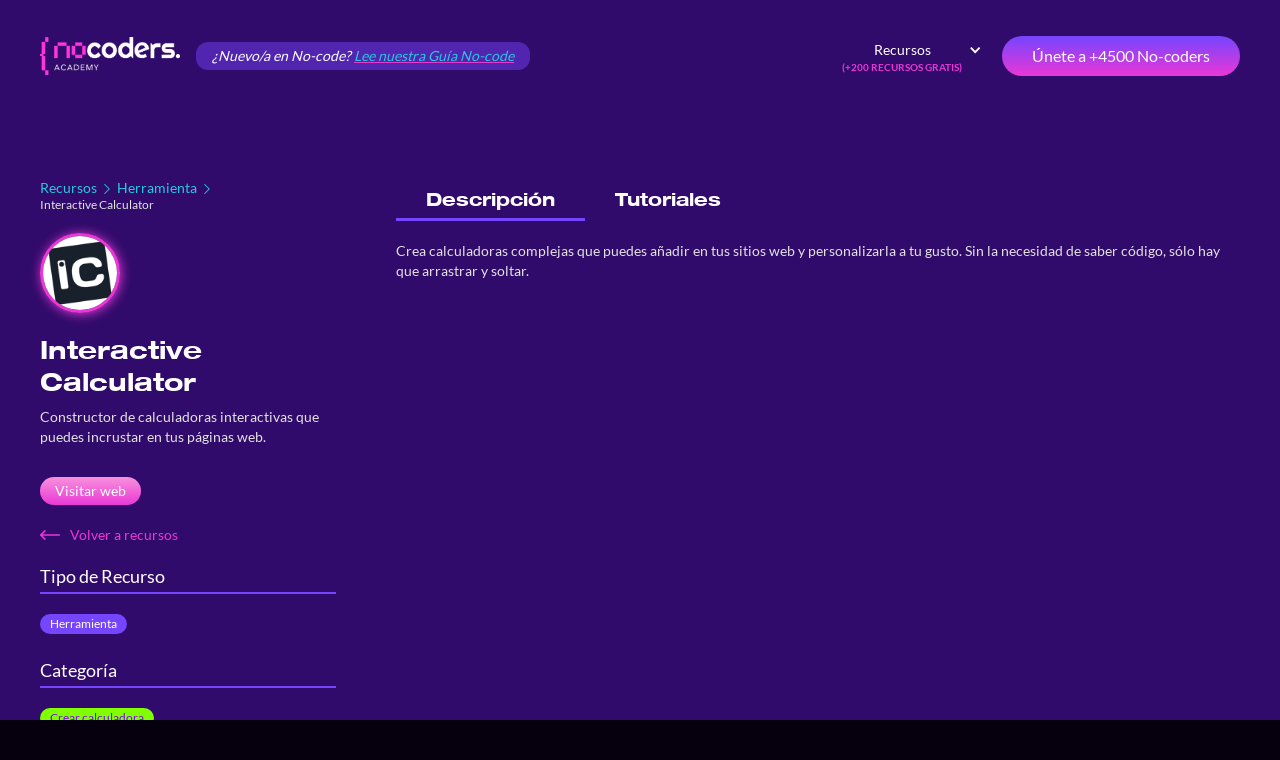

--- FILE ---
content_type: text/html
request_url: https://www.nocoders.academy/herramienta-nocode/interactive-calculator
body_size: 14779
content:
<!DOCTYPE html><!-- Last Published: Fri May 02 2025 20:47:20 GMT+0000 (Coordinated Universal Time) --><html data-wf-domain="www.nocoders.academy" data-wf-page="60425c1eb924df26f52ae45d" data-wf-site="5ff0ff86fdd5f7934419908c" lang="es" data-wf-collection="60425c1eb924dfcb702ae46f" data-wf-item-slug="interactive-calculator"><head><meta charset="utf-8"/><title>Interactive Calculator — Nocoders.academy</title><meta content="Constructor de calculadoras interactivas que puedes incrustar en tus páginas web." name="description"/><meta content="Interactive Calculator — Nocoders.academy" property="og:title"/><meta content="Constructor de calculadoras interactivas que puedes incrustar en tus páginas web." property="og:description"/><meta content="Interactive Calculator — Nocoders.academy" property="twitter:title"/><meta content="Constructor de calculadoras interactivas que puedes incrustar en tus páginas web." property="twitter:description"/><meta property="og:type" content="website"/><meta content="summary_large_image" name="twitter:card"/><meta content="width=device-width, initial-scale=1" name="viewport"/><link href="https://cdn.prod.website-files.com/5ff0ff86fdd5f7934419908c/css/nocoders-academy.shared.eb1be3ba8.css" rel="stylesheet" type="text/css"/><link href="https://fonts.googleapis.com" rel="preconnect"/><link href="https://fonts.gstatic.com" rel="preconnect" crossorigin="anonymous"/><script src="https://ajax.googleapis.com/ajax/libs/webfont/1.6.26/webfont.js" type="text/javascript"></script><script type="text/javascript">WebFont.load({  google: {    families: ["Inconsolata:400,700"]  }});</script><script src="https://use.typekit.net/aff2rmh.js" type="text/javascript"></script><script type="text/javascript">try{Typekit.load();}catch(e){}</script><script type="text/javascript">!function(o,c){var n=c.documentElement,t=" w-mod-";n.className+=t+"js",("ontouchstart"in o||o.DocumentTouch&&c instanceof DocumentTouch)&&(n.className+=t+"touch")}(window,document);</script><link href="https://cdn.prod.website-files.com/5ff0ff86fdd5f7934419908c/60193decd7a07bc435738336_favicon.png" rel="shortcut icon" type="image/x-icon"/><link href="https://cdn.prod.website-files.com/5ff0ff86fdd5f7934419908c/60193dfc0f8f182e1f93b4d1_webclip.png" rel="apple-touch-icon"/><link href="https://www.nocoders.academy/herramienta-nocode/interactive-calculator" rel="canonical"/><!-- Cookie Consent -->
<script async src="https://cdn.jsdelivr.net/npm/@finsweet/cookie-consent@1/fs-cc.js" fs-cc-mode="opt-in"></script>

<!-- Google tag (gtag.js) -->
<script type="fs-cc" fs-cc-categories="analytics" async src="https://www.googletagmanager.com/gtag/js?id=G-LGS6XPKD9M"></script>
<script type="fs-cc" fs-cc-categories="analytics">
  window.dataLayer = window.dataLayer || [];
  function gtag(){dataLayer.push(arguments);}
  gtag('js', new Date());

  gtag('config', 'G-LGS6XPKD9M');
</script>



<!-- Hotjar Tracking Code for www.nocoders.academy 
<script type="fs-cc" fs-cc-categories="analytics">
    (function(h,o,t,j,a,r){
        h.hj=h.hj||function(){(h.hj.q=h.hj.q||[]).push(arguments)};
        h._hjSettings={hjid:2227292,hjsv:6};
        a=o.getElementsByTagName('head')[0];
        r=o.createElement('script');r.async=1;
        r.src=t+h._hjSettings.hjid+j+h._hjSettings.hjsv;
        a.appendChild(r);
    })(window,document,'https://static.hotjar.com/c/hotjar-','.js?sv=');
</script>-->

<!--<script type="text/javascript">
var _iub = _iub || [];
_iub.csConfiguration = {"consentOnContinuedBrowsing":false,"whitelabel":false,"lang":"es","siteId":2147228,"perPurposeConsent":true,"cookiePolicyId":90805678,"cookiePolicyUrl":"https://www.nocoders.academy/cookies", "banner":{ "acceptButtonDisplay":true,"customizeButtonDisplay":true,"position":"float-bottom-right","acceptButtonColor":"#ea38d7","acceptButtonCaptionColor":"white","customizeButtonColor":"#212121","customizeButtonCaptionColor":"white","textColor":"white","backgroundColor":"#7545ff" }};
</script>
<script type="text/javascript" src="//cdn.iubenda.com/cs/stable/iubenda_cs.js" charset="UTF-8" async></script>-->


<!--<script type="fs-cc" fs-cc-categories="marketing" type="text/javascript">window.$crisp=[];window.CRISP_WEBSITE_ID="900804e3-6d01-4a43-ae04-35914aaddd84";(function(){d=document;s=d.createElement("script");s.src="https://client.crisp.chat/l.js";s.async=1;d.getElementsByTagName("head")[0].appendChild(s);})();</script>-->



<style>
  
*, *::after, *::before{
	margin:0;
  	padding:0;
  	box-sizing: border-box;
}
  
/*html{
	font-size: 10px;
}*/

body{
 	-webkit-font-smoothing: antialiased; 
}
</style>

<!-- Modal add Cookie -->
<script src="https://cdnjs.cloudflare.com/ajax/libs/js-cookie/2.2.0/js.cookie.min.js"></script>
<script>
document.addEventListener("DOMContentLoaded", function(event) { 
  
  const modalWrap = document.querySelector(".c-announcement");
  

  const seenAnimation = Cookies.get('seenAnimation');
  
  
  if(!seenAnimation){
    Cookies.set('seenAnimation', 1, { expires: 1 });
    
  }
  else{
    
    
    
    
    setTimeout(()=>{
    	modalWrap.style.display = "none";
      modalWrap.style.visibility = "hidden";
    }, 2000);

}


});
</script></head><body><div data-collapse="medium" data-animation="default" data-duration="400" data-w-id="cfc446cc-27c1-1a3e-4e7d-e791ae743858" data-easing="ease" data-easing2="ease" role="banner" class="navbar w-nav"><div class="navbar-wrapper"><div class="navbar-left"><a href="/" class="w-nav-brand"><img src="https://cdn.prod.website-files.com/5ff0ff86fdd5f7934419908c/5ff113fa58b0e424e1c00dee_Recurso%202%402x.png" loading="lazy" sizes="(max-width: 479px) 100vw, (max-width: 767px) 99vw, 100vw" srcset="https://cdn.prod.website-files.com/5ff0ff86fdd5f7934419908c/5ff113fa58b0e424e1c00dee_Recurso%202%402x-p-500.png 500w, https://cdn.prod.website-files.com/5ff0ff86fdd5f7934419908c/5ff113fa58b0e424e1c00dee_Recurso%202%402x-p-800.png 800w, https://cdn.prod.website-files.com/5ff0ff86fdd5f7934419908c/5ff113fa58b0e424e1c00dee_Recurso%202%402x-p-1080.png 1080w, https://cdn.prod.website-files.com/5ff0ff86fdd5f7934419908c/5ff113fa58b0e424e1c00dee_Recurso%202%402x-p-1600.png 1600w, https://cdn.prod.website-files.com/5ff0ff86fdd5f7934419908c/5ff113fa58b0e424e1c00dee_Recurso%202%402x-p-2000.png 2000w, https://cdn.prod.website-files.com/5ff0ff86fdd5f7934419908c/5ff113fa58b0e424e1c00dee_Recurso%202%402x.png 3181w" alt="" class="navbar-logo"/></a><div class="navbar-nocode"><div class="p3"><em>¿Nuevo/a en No-code? </em><a href="https://www.nocoders.academy/blog/que-es-nocode"><span class="green"><em>Lee nuestra Guía No-code</em></span></a></div></div></div><div class="navbar-right"><nav role="navigation" class="nav-menu w-nav-menu"><div class="navbar-nocode-responsive"><div class="p3"><em>¿Nuevo en No-code? </em><a href="https://www.nocoders.academy/blog/que-es-nocode"><span class="green"><em>Lee nuestra Guía No-code</em></span></a></div></div><div data-hover="true" data-delay="0" class="w-dropdown"><div class="nav-menu-item dropdown w-dropdown-toggle"><div class="icon w-icon-dropdown-toggle"></div><div class="navbar-link">Recursos</div><p class="soon no-margin">(+200 RECURSOS GRATIS)</p></div><nav class="dropdown-list-3 w-dropdown-list"><div class="triangle"></div><div class="submenu"><a href="/blog" class="submenu-text w-dropdown-link">Blog</a><a href="https://www.youtube.com/@FelixGonzalo" target="_blank" class="submenu-text w-inline-block"><img src="https://cdn.prod.website-files.com/5ff0ff86fdd5f7934419908c/60632b8e74d23aada0cbffe4_youtube.png" loading="lazy" alt="" class="btn-first-youtube"/><div>YouTube</div></a><a href="/herramientas-nocode" class="submenu-text w-dropdown-link">Herramientas Nocode</a><a href="/tutoriales-nocode" class="submenu-text last w-dropdown-link">Tutoriales</a></div></nav></div></nav><a href="/suscribete" class="btn-first w-inline-block"><div class="btn-text">Únete a +4500 No-coders</div></a></div><div class="menu-button w-nav-button"><div data-is-ix2-target="1" class="icon-burger" data-w-id="1b8f0598-e8d4-6590-3313-602aa7cfddba" data-animation-type="lottie" data-src="https://cdn.prod.website-files.com/5ff0ff86fdd5f7934419908c/6065d86720a466335c35414b_menu-burger.json" data-loop="0" data-direction="1" data-autoplay="0" data-renderer="svg" data-default-duration="2.5" data-duration="0" data-ix2-initial-state="0"></div></div></div></div><div class="section section-wrap"><div class="section-content section-content-main"><div class="section-tutorial"><div id="w-node-_26002b69-9b70-9e2d-15f8-61d6507dd2f8-f52ae45d" class="section-tutorial-filter"><div class="section-filter-wrap"><div class="breadcrumb"><div class="breadcrumb-links"><a href="/herramientas-nocode" class="tutorial-back-2 w-inline-block"><p class="tutorial-back-text-2">Recursos</p></a><img src="https://cdn.prod.website-files.com/5ff0ff86fdd5f7934419908c/600a228bbe057b8706fd5ed9_arrow-small.svg" loading="lazy" alt="" class="breadcrumb-arrow"/><div class="html-embed-3 w-embed"><p class="tutorial-back-text">Herramienta</p></div><img src="https://cdn.prod.website-files.com/5ff0ff86fdd5f7934419908c/600a228bbe057b8706fd5ed9_arrow-small.svg" loading="lazy" alt="" class="breadcrumb-arrow"/></div><p class="tutorial-title">Interactive Calculator</p></div><div class="app-wrapper"><img src="https://cdn.prod.website-files.com/5ff79f158ef9afcbe9e8effd/60425e990bce6631260bed28_InteractiveCalculator.jpeg" loading="lazy" alt="" class="app-logo"/><h1 class="heading_h2 small">Interactive Calculator</h1><div class="app-description"><p class="app-description-text">Constructor de calculadoras interactivas que puedes incrustar en tus páginas web.</p></div><a href="https://www.interactivecalculator.com/" rel="noopener noreferrer nofollow" target="_blank" class="btn-second smaller margin-t-20 w-button"><span class="btn-text btn-visit">Visitar web</span></a><a href="/herramientas-nocode" class="tutorial-back-button w-inline-block"><img src="https://cdn.prod.website-files.com/5ff0ff86fdd5f7934419908c/601d2c0e0cbec53e06a57a2f_right-arrow-pink.svg" loading="lazy" alt="" class="arrow-back"/><div>Volver a recursos</div></a></div><div class="filters-multi"><h4 class="heading_h4 small border-bottom">Tipo de Recurso</h4><div class="w-dyn-list"><div role="list" class="w-dyn-items"><div role="listitem" class="w-dyn-item"><div style="background-color:hsla(255.48387096774192, 100.00%, 63.53%, 1.00)" class="link-filtro recurso">Herramienta</div></div></div></div></div><div class="filters-multi"><h4 class="heading_h4 small border-bottom">Categoría</h4><div class="w-dyn-list"><div role="list" class="w-dyn-items"><div role="listitem" class="w-dyn-item"><div style="background-color:#7FFF00" class="category-item"><div class="link-filtro recurso category">Crear calculadora</div></div></div></div></div></div></div></div><div id="w-node-_26002b69-9b70-9e2d-15f8-61d6507dd31b-f52ae45d" class="section-tutorial-content"><div data-duration-in="300" data-duration-out="100" data-current="Tab 1" data-easing="ease" class="tab-wrap w-tabs"><div class="tab-links w-tab-menu"><a data-w-tab="Tab 1" class="tab-link-2 w-inline-block w-tab-link w--current"><h2 class="tab-text">Descripción</h2></a><a data-w-tab="Tab 2" class="tab-link-2 w-inline-block w-tab-link"><h2 class="tab-text">Tutoriales</h2></a></div><div class="w-tab-content"><div data-w-tab="Tab 1" class="tab-content w-tab-pane w--tab-active"><div class="video-description w-richtext"><p>Crea calculadoras complejas que puedes añadir en tus sitios web y personalizarla a tu gusto. Sin la necesidad de saber código, sólo hay que arrastrar y soltar.</p></div></div><div data-w-tab="Tab 2" class="tab-content w-tab-pane"><div class="section-tutorial-content"><div class="w-dyn-list"><div class="no-data w-dyn-empty"><div class="no-data-wrap"><div class="heading_h4">No existen tutoriales (aún)<br/></div><div class="no-data-header w-embed"><p class="heading_h4 white">¿Tienes alguna duda sobre Interactive Calculator?</p></div><div>¡Pregunta en nuestra <span class="pink">comunidad</span>!<br/></div><a href="https://join.slack.com/t/nocodersacademy/shared_invite/zt-mcaj3mub-6lWygEh1EfXoJL6vXq0S0g" class="btn-first margin-t-40 w-button"><span class="btn-text">¡Quiero entrar!</span></a></div></div></div></div></div></div></div></div><div id="w-node-b97d6c17-6005-5f8f-3506-d4ddd347903e-f52ae45d" class="section-others"><h4 class="heading_h4 small border-bottom">Otras aplicaciones de la misma categoría:</h4><div class="w-dyn-list"><div role="list" class="other-apps-list w-dyn-items"><div role="listitem" class="other-apps-item w-dyn-item"><a href="/herramienta-nocode/ucalc" class="link-app w-inline-block"><img src="https://cdn.prod.website-files.com/5ff79f158ef9afcbe9e8effd/60425e747156614508f252b2_Ucalccopy.jpeg" loading="lazy" alt="" class="app-logo"/><div>uCalc</div></a></div></div></div></div></div><div id="newsletter" class="section-newsletter margin-t-100"><div class="newsletter-wrapper"><h2 class="heading_h2 small text-color---white">Nuestra Newsletter para Nocoders</h2><p class="p1 width-90">Suscríbete <strong>GRATIS</strong> a nuestra Newsletter y recibe cada semana:<br/>‍<span class="white">‍</span></p><ul role="list" class="text-align---left"><li class="c-modal_list-item"><strong>6</strong> nuevas <strong>herramientas No-code</strong> e IA</li><li class="c-modal_list-item"><strong>3</strong> <strong>Ofertas de trabajo</strong> No-code</li><li class="c-modal_list-item"><strong>Tutoriales</strong>, <strong>cursos</strong> y <strong>guías</strong> sobre herramientas No-code</li><li class="c-modal_list-item"><strong>Últimas noticias, eventos y novedades del mundo No-code</strong></li></ul><p class="p1 width-90">‍<span class="white">‍<em>+4500 Nocoders</em> disfrutan de ella.</span></p><img src="https://cdn.prod.website-files.com/5ff0ff86fdd5f7934419908c/6008d56756430dfc1992b2b9_newsletter.png" loading="lazy" alt="" class="newsletter-img"/><div class="newsletter-wrapper_form"><div><div class="w-embed w-script"><style>
/* Layout structure */
#mlb2-25131123.ml-form-embedContainer {
  width: 100%;
  box-sizing: border-box;
  display: table;
  margin: 0 auto;
}

.ml-form-embedWrapper {
  width: 100%;
  background-color: transparent;
  border-radius: 4px;
  position: relative;
}

.ml-form-embedBody {
  padding: 0;
}

.ml-block-form {
  display: flex;
  flex-wrap: wrap;
  align-items: center;
  justify-content: flex-start;
}

.ml-form-formContent {
  width: 100%;
  flex-shrink: 0;
}

@media screen and (max-width: 991px) {
  .ml-form-formContent {
    max-width: 100%;
  }
}

.ml-form-fieldRow input::placeholder {
  color: #fff;
}

/* Checkbox */
.ml-form-checkboxRow {
  order: 3;
  width: 100%;
}

.ml-form-checkboxRow label {
  display: flex;
  align-items: flex-start;
  gap: 8px;
  font-size: 14px;
}

.ml-form-checkboxRow label p {
  margin: 0;
  color: #000;
  font-weight: 400;
  text-align: left;
}

.ml-form-checkboxRow label a {
  color: var(--magenta);
  text-decoration: underline;
}

/* Submit Button */
.ml-form-embedSubmit {
  flex-grow: 1;
  width: auto !important;
  margin-bottom: 0 !important;
}

.ml-form-embedSubmit button {
  color: #fff;
}

/* Success message */
.ml-form-successBody {
  display: none;
}

.ml-form-successContent {
  border: 1px solid var(--blue-violet);
  box-shadow: inset 0 0 17px -4px var(--blue-violet);
  background-color: #000;
  font-family: "Cera Pro", sans-serif;
  font-size: 1.4rem;
  text-align: center;
  padding: 32px;
  color: #fff;
}

.ml-form-embedSubmitLoad {
  width: 20px;
  height: 20px;
  border: 4px solid #fff;
  border-radius: 50%;
  border-color: #fff #fff #fff transparent;
  animation: spin 1.2s linear infinite;
}

@keyframes spin {
  0% { transform: rotate(0deg); }
  100% { transform: rotate(360deg); }
}

.sr-only {
  position: absolute;
  width: 1px;
  height: 1px;
  margin: -1px;
  overflow: hidden;
  clip: rect(0, 0, 0, 0);
  border: 0;
}

/* Error outline on input and textarea */
.ml-error input,
.ml-error textarea {
  border-color: red !important;
}

/* Error styling on checkbox group */
.ml-error .custom-checkbox-radio-list {
  border: 1px solid red !important;
  border-radius: 4px;
  padding: 10px;
}

/* Error color on checkbox description and label text */
.ml-error .label-description,
.ml-error .label-description p,
.ml-error .label-description p a,
.ml-error label:first-child {
  color: #ff0000 !important;
}

/* Specifically for checkbox row error inside this form */
#mlb2-25131123 .ml-form-embedBody .ml-form-checkboxRow.ml-error .label-description p,
#mlb2-25131123 .ml-form-embedBody .ml-form-checkboxRow.ml-error .label-description p:first-letter {
  color: #ff0000 !important;
}

.primary.btn-first:hover::before {
	opacity: 0 !important;
}

</style>    

    <div id="mlb2-25131123" class="ml-form-embedContainer ml-subscribe-form ml-subscribe-form-25131123">
      <div class="ml-form-align-center ">
        <div class="ml-form-embedWrapper embedForm">

          
          

          <div class="ml-form-embedBody ml-form-embedBodyDefault row-form">

            <div class="ml-form-embedContent" style="margin-bottom: 0px; ">
              
            </div>

            <form class="ml-block-form" action="https://assets.mailerlite.com/jsonp/705603/forms/152422223763735875/subscribe" data-code="" method="post" target="_blank">
              <div class="ml-form-formContent">
                

                  
                  <div class="ml-form-fieldRow ml-last-item">
                    <div class="ml-field-group ml-field-email ml-validate-email ml-validate-required">

                      


                      <!-- input -->
                      <input aria-label="email" aria-required="true" type="email" class="form-control blog-content---form-field" data-inputmask="" name="fields[email]" placeholder="Tu email" autocomplete="email">
                      <!-- /input -->

                      <!-- textarea -->
                      
                      <!-- /textarea -->

                      <!-- select -->
                      
                      <!-- /select -->

                      <!-- checkboxes -->
            
            <!-- /checkboxes -->

                      <!-- radio -->
                      
                      <!-- /radio -->

                      <!-- countries -->
                      
                      <!-- /countries -->





                    </div>
                  </div>
                
              </div>

              

              <!-- Privacy policy -->
              
              <!-- /Privacy policy -->

              

              

              <div class="ml-form-checkboxRow ml-validate-required">
                
                  <label class="checkbox">
                    <input type="checkbox">
                    <div class="label-description">
                      <p>He leído y acepto la <a href="/politica-de-privacidad" target="_blank">Política de Privacidad.</a></p>
                    </div>
                  </label>
                
              </div>






              
              <input type="hidden" name="ml-submit" value="1">

              <div class="ml-form-embedSubmit">
                
                  <button type="submit" class="primary btn-first blog-content---newsletter-button margin-bottom---16">Únete a +4500 Nocoders</button>
                
                <button disabled="disabled" style="display: none;" type="button" class="loading">
                  <div class="ml-form-embedSubmitLoad"></div>
                  <span class="sr-only">Un momento...</span>
                </button>
              </div>

              
              <input type="hidden" name="anticsrf" value="true">
            </form>
          </div>

          <div class="ml-form-successBody row-success" style="display: none">

            <div class="ml-form-successContent">
              
                <h4>Thank you!</h4>
                
                  <p>You have successfully joined our subscriber list.</p>
                
              
            </div>

          </div>
        </div>
      </div>
    </div>

  

  
  
  <script>
    function ml_webform_success_25131123() {
      var $ = ml_jQuery || jQuery;
      $('.ml-subscribe-form-25131123 .row-success').show();
      $('.ml-subscribe-form-25131123 .row-form').hide();
    }
      </script>
  
  
      <script src="https://groot.mailerlite.com/js/w/webforms.min.js?v176e10baa5e7ed80d35ae235be3d5024" type="text/javascript"></script>
        <script>
            fetch("https://assets.mailerlite.com/jsonp/705603/forms/152422223763735875/takel")
        </script></div></div></div></div></div></div></div><footer class="section-footer"><div class="footer-wrapper"><div class="footer-grid"><div id="w-node-_5a840921-cbcd-11af-3bf9-c1b5dd3d9d72-dd3d9d6f" class="footer-grid-wrap"><div class="footer-logo"><img src="https://cdn.prod.website-files.com/5ff0ff86fdd5f7934419908c/5ff113fa58b0e424e1c00dee_Recurso%202%402x.png" loading="lazy" sizes="100vw" srcset="https://cdn.prod.website-files.com/5ff0ff86fdd5f7934419908c/5ff113fa58b0e424e1c00dee_Recurso%202%402x-p-500.png 500w, https://cdn.prod.website-files.com/5ff0ff86fdd5f7934419908c/5ff113fa58b0e424e1c00dee_Recurso%202%402x-p-800.png 800w, https://cdn.prod.website-files.com/5ff0ff86fdd5f7934419908c/5ff113fa58b0e424e1c00dee_Recurso%202%402x-p-1080.png 1080w, https://cdn.prod.website-files.com/5ff0ff86fdd5f7934419908c/5ff113fa58b0e424e1c00dee_Recurso%202%402x-p-1600.png 1600w, https://cdn.prod.website-files.com/5ff0ff86fdd5f7934419908c/5ff113fa58b0e424e1c00dee_Recurso%202%402x-p-2000.png 2000w, https://cdn.prod.website-files.com/5ff0ff86fdd5f7934419908c/5ff113fa58b0e424e1c00dee_Recurso%202%402x.png 3181w" alt="" class="logo"/><p class="p3 footer-logo-text">by Felix Gonzalo</p></div><div class="footer-rrss"><a href="https://www.youtube.com/channel/UC-2UBI4IJRA0QIXmsWmqQQw" target="_blank" class="rrss-link w-inline-block"><img src="https://cdn.prod.website-files.com/5ff0ff86fdd5f7934419908c/60632b8e74d23aada0cbffe4_youtube.png" loading="lazy" alt="" class="rrss-img"/></a></div></div><div id="w-node-_5a840921-cbcd-11af-3bf9-c1b5dd3d9d78-dd3d9d6f" class="footer-grid-wrap"><div class="footer-rrss"><h4 class="heading_footer">menu</h4><ul role="list" class="footer-menu-list w-list-unstyled"><li class="footer-menu"><a href="/tutoriales-nocode" class="footer-menu-item">Tutoriales Nocode</a></li><li class="footer-menu"><a href="/tecnicas-growth-hacking" class="footer-menu-item">Growth hacks</a></li><li class="footer-menu"><a href="/herramientas-nocode" class="footer-menu-item">Herramientas Nocode</a></li><li class="footer-menu"><a href="/plantillas-html5-responsive-gratuitas" class="footer-menu-item">Plantillas HTML5 Responsive</a></li><li class="footer-menu"><a href="/mentoring-nocode" class="footer-menu-item">Mentoría 1:1</a></li><li class="footer-menu soon"><a href="#" class="footer-menu-item">Academia</a><p class="soon">SOON</p></li></ul></div></div><div id="w-node-_5a840921-cbcd-11af-3bf9-c1b5dd3d9d89-dd3d9d6f" class="footer-grid-wrap"><div class="footer-rrss"><h4 class="heading_footer">comunidad</h4><ul role="list" class="footer-menu-list w-list-unstyled"><li class="footer-menu"><a href="https://join.slack.com/t/nocodersacademy/shared_invite/zt-mcaj3mub-6lWygEh1EfXoJL6vXq0S0g" target="_blank" class="footer-menu-item">Unirse</a></li><li class="footer-menu"><a href="/contacto" class="footer-menu-item">Ayuda</a></li><li class="footer-menu soon"><a href="/blog" class="footer-menu-item">Blog</a></li></ul></div></div><div id="w-node-_5a840921-cbcd-11af-3bf9-c1b5dd3d9d99-dd3d9d6f" class="footer-grid-wrap"><div class="footer-rrss"><h4 class="heading_footer">NOCODERS</h4><ul role="list" class="footer-menu-list w-list-unstyled"><li class="footer-menu"><a href="/contacto" class="footer-menu-item">Contacto</a></li><li class="footer-menu"><a href="#newsletter" class="footer-menu-item">Newsletter</a></li><li class="footer-menu"><a href="/contacto" class="footer-menu-item">Partners</a></li><li class="footer-menu"><a href="https://www.nocoders.academy/blog/que-es-nocode" class="footer-menu-item">¿Qué es Nocode?</a></li></ul></div></div><div id="w-node-_5a840921-cbcd-11af-3bf9-c1b5dd3d9da7-dd3d9d6f" class="footer-grid-wrap right"><p class="footer-menu-item sign">Hecho con <span class="footer-heart">❤️ </span>con herramientas No code</p><div class="icon-footer-wrap"><a href="https://www.nocoders.academy/herramienta-nocode/webflow" class="icon-link w-inline-block"><img src="https://cdn.prod.website-files.com/5ff0ff86fdd5f7934419908c/601d20733e8e04c0ef3ebcb1_webflow-logo.svg" loading="lazy" alt="" class="icon-footer"/></a><a href="https://www.nocoders.academy/herramienta-nocode/integromat" class="icon-link w-inline-block"><img src="https://cdn.prod.website-files.com/5ff0ff86fdd5f7934419908c/606303409d11b6269e4d4eff_integromat.png" loading="lazy" alt="" class="icon-footer"/></a><a href="https://www.nocoders.academy/herramienta-nocode/zapier" class="icon-link w-inline-block"><img src="https://cdn.prod.website-files.com/5ff0ff86fdd5f7934419908c/606303a0e27e7023f993845c_zapier.png" loading="lazy" alt="" class="icon-footer"/></a><a href="https://www.nocoders.academy/herramienta-nocode/airtable" class="icon-link w-inline-block"><img src="https://cdn.prod.website-files.com/5ff0ff86fdd5f7934419908c/606303ee773299793cc601c9_airtable.png" loading="lazy" sizes="(max-width: 767px) 100vw, 512.001953125px" srcset="https://cdn.prod.website-files.com/5ff0ff86fdd5f7934419908c/606303ee773299793cc601c9_airtable-p-500.png 500w, https://cdn.prod.website-files.com/5ff0ff86fdd5f7934419908c/606303ee773299793cc601c9_airtable.png 512w" alt="" class="icon-footer"/></a><a href="https://www.nocoders.academy/herramientas-nocode" class="icon-link w-inline-block"><img src="https://cdn.prod.website-files.com/5ff0ff86fdd5f7934419908c/606305ac033c2087d994ac28_Finsweet.png" loading="lazy" alt="" class="icon-footer"/></a></div></div><div id="w-node-_5a840921-cbcd-11af-3bf9-c1b5dd3d9daa-dd3d9d6f" class="footer-bottom"><p class="footer-bottom-text">© 2025 Nocoders.academy</p><div class="footer-legal"><a href="/aviso-legal" class="footer-legal-item">Aviso legal</a><p class="bullet-legal">·</p><a href="/politica-de-privacidad" class="footer-legal-item">Política de privacidad</a><p class="bullet-legal">·</p><a href="/cookies" class="footer-legal-item">Cookies</a></div></div></div></div></footer><div class="responsive-style w-embed"><style>

.card-wrap{
	backdrop-filter: blur(40px);
}
  
.btn-first::before{
	position: absolute;
  width: 100%;
  height: 100%;
  content: "";
  top: 0;
  right: 0;
  left: 0;
  bottom: 0;
	background-image: linear-gradient(to top, #ea38d7, #ea38d7, #7545ff 130%);
  z-index: 1;
  transition: opacity 0.5s linear;
  opacity: 0;
  border-radius: 25px;
}
  
.btn-first:hover::before{
	opacity: 1;
}

.btn-play::before{
	position: absolute;
  width: 100%;
  height: 100%;
  content: "";
  top: 0;
  right: 0;
  left: 0;
  bottom: 0;
	background-image: url("https://assets.website-files.com/5ff0ff86fdd5f7934419908c/5ff770f2733a79e05b0335f5_arrow-play.png"), linear-gradient(to top, #ea38d7, #ea38d7, #7545ff 130%);;
  background-position: 30px 50%, 0px 0px;
  background-size: auto, auto;
  background-repeat: no-repeat, repeat;
  z-index: 1;
  transition: opacity 0.5s linear;
  opacity: 0;
  border-radius: 25px;  
}

.btn-play:hover::before{
	opacity: 1;
}
  
html{
	font-size: 62.5%;
}

@media (max-width:768px){
	html{
		font-size: 50%;
  }

}


pre {
 white-space: pre-wrap;       
 white-space: -moz-pre-wrap; 
 white-space: -pre-wrap;      
 white-space: -o-pre-wrap;   
 word-wrap: break-word;       
}

.fs-cc-manager_button{
	visibility: hidden;
}

</style></div><div class="c-cookie_wrapper"><div fs-cc="banner" class="fs-cc-banner_component"><div class="fs-cc-banner_container"><div class="fs-cc-banner_title">Nota Informativa</div><div class="fs-cc-banner_text cc-white cc-mb-24">Nosotros y terceros seleccionados utilizamos cookies o tecnologías similares con fines técnicos y, con su consentimiento, para otras finalidades según se especifica en la <a href="https://www.nocoders.academy/cookies" target="_blank" class="fs-cc-banner-link">política de cookies</a>. Denegar el consentimiento puede provocar que las características relacionadas no estén disponibles.<br/>Puede consentir el uso de dichas tecnologías utilizando el botón de “Aceptar” o cerrando la presente nota informativa.</div><div class="fs-cc-banner_buttons-wrapper"><a fs-cc="allow" href="#" class="fs-cc-banner_button cc-full-width w-button">Aceptar</a><a fs-cc="open-preferences" href="#" class="fs-cc-banner_button cc-full-width cc-preferences">Saber más y personalizar</a><div fs-cc="close" class="fs-cc-banner_close"><div class="fs-cc-banner_close-icon w-embed"><svg fill="currentColor" aria-hidden="true" focusable="false" viewBox="0 0 16 16">
	<path d="M9.414 8l4.293-4.293-1.414-1.414L8 6.586 3.707 2.293 2.293 3.707 6.586 8l-4.293 4.293 1.414 1.414L8 9.414l4.293 4.293 1.414-1.414L9.414 8z"></path>
</svg></div></div></div></div><div fs-cc="interaction" class="fs-cc-banner_trigger"></div></div><div fs-cc="manager" class="fs-cc-manager_component"><div fs-cc="open-preferences" class="fs-cc-manager_button"><div class="fs-cc-manager_icon w-embed"><svg viewBox="0 0 54 54" fill="none" xmlns="http://www.w3.org/2000/svg">
<g clip-path="url(#clip0)">
<path d="M52.631 30.3899C52.229 30.4443 51.8161 30.4769 51.3924 30.4769C47.5135 30.4769 44.2322 27.9344 43.1022 24.4358C42.9066 23.8382 42.4177 23.371 41.7984 23.2624C35.3553 22.0346 30.4877 16.3847 30.4877 9.5831C30.4877 6.72555 31.3461 4.07445 32.8237 1.86881C33.1714 1.34728 32.8781 0.641046 32.2588 0.521529C30.5529 0.173843 28.8036 0 27 0C12.093 0 0 12.093 0 27C0 41.907 12.093 54 27 54C40.4402 54 51.5553 44.2213 53.6415 31.3678C53.7392 30.7811 53.2068 30.303 52.631 30.3899Z" fill="#4264D1"/>
<path d="M14.8093 21.7738C16.7355 21.7738 18.297 20.2123 18.297 18.2861C18.297 16.3599 16.7355 14.7984 14.8093 14.7984C12.883 14.7984 11.3215 16.3599 11.3215 18.2861C11.3215 20.2123 12.883 21.7738 14.8093 21.7738Z" fill="#6CE2FF"/>
<path d="M16.5477 38.3215C17.9879 38.3215 19.1554 37.154 19.1554 35.7138C19.1554 34.2737 17.9879 33.1062 16.5477 33.1062C15.1075 33.1062 13.9401 34.2737 13.9401 35.7138C13.9401 37.154 15.1075 38.3215 16.5477 38.3215Z" fill="#6CE2FF"/>
<path d="M38.2129 7.06237L37.963 8.56177C37.7565 9.78953 38.4519 10.9956 39.6254 11.441L41.8419 12.2668C43.2978 12.8101 44.9167 11.9626 45.297 10.4523L46.0901 7.3014C46.5791 5.33481 44.7429 3.58551 42.8089 4.16137L40.06 4.98712C39.093 5.26961 38.3759 6.07364 38.2129 7.06237Z" fill="#6CE2FF"/>
<path d="M47.0354 16.5477L45.9815 17.0692C45.1557 17.4821 44.7972 18.4708 45.1557 19.3183L46.0032 21.2958C46.5139 22.4909 48.1111 22.7191 48.9477 21.7195L50.3058 20.0897C50.9469 19.3183 50.8056 18.1774 50.0125 17.5799L48.8608 16.7106C48.3284 16.3195 47.6221 16.2543 47.0354 16.5477Z" fill="#6CE2FF"/>
<path d="M52.2615 13.06C53.2216 13.06 53.9999 12.2816 53.9999 11.3215C53.9999 10.3614 53.2216 9.5831 52.2615 9.5831C51.3014 9.5831 50.5231 10.3614 50.5231 11.3215C50.5231 12.2816 51.3014 13.06 52.2615 13.06Z" fill="#6CE2FF"/>
<path d="M30.2704 50.7296C15.3634 50.7296 3.27042 38.6366 3.27042 23.7296C3.27042 17.1018 5.66076 11.039 9.61569 6.34528C3.73763 11.2998 0 18.7099 0 27C0 41.907 12.093 54 27 54C35.2901 54 42.7002 50.2732 47.6439 44.3952C42.9501 48.3501 36.8873 50.7296 30.2704 50.7296Z" fill="#4264D1"/>
<path d="M42.2222 10.2459C40.7662 9.70263 39.897 8.19236 40.1469 6.64951L40.4403 4.86761L40.0274 4.98713C39.0712 5.26963 38.365 6.07365 38.202 7.06238L37.9521 8.56178C37.7457 9.78955 38.4411 10.9956 39.6145 11.4411L41.831 12.2668C43.0044 12.7014 44.2648 12.2342 44.9167 11.2563L42.2222 10.2459Z" fill="#4264D1"/>
<path d="M47.8612 20.1658L46.905 17.9276C46.7203 17.5038 46.7095 17.0584 46.8181 16.6455L45.9815 17.0692C45.1557 17.4821 44.7972 18.4708 45.1557 19.3183L46.0032 21.2958C46.5139 22.491 48.1111 22.7191 48.9477 21.7195L49.2845 21.3175C48.6869 21.198 48.1328 20.8069 47.8612 20.1658Z" fill="#4264D1"/>
<path d="M16.6563 19.9268C14.7332 19.9268 13.1686 18.3622 13.1686 16.4391C13.1686 15.961 13.2664 15.4938 13.4402 15.0809C12.1907 15.6133 11.3107 16.8519 11.3107 18.2861C11.3107 20.2093 12.8753 21.7739 14.7984 21.7739C16.2435 21.7739 17.4821 20.8938 18.0036 19.6443C17.6016 19.829 17.1344 19.9268 16.6563 19.9268Z" fill="white"/>
<path d="M17.9059 36.9634C16.4608 36.9634 15.2982 35.79 15.2982 34.3557C15.2982 33.9863 15.3743 33.6386 15.5155 33.3235C14.592 33.7256 13.9401 34.6491 13.9401 35.7248C13.9401 37.1698 15.1135 38.3324 16.5477 38.3324C17.6234 38.3324 18.5469 37.6805 18.9489 36.757C18.623 36.8873 18.2753 36.9634 17.9059 36.9634Z" fill="white"/>
<path d="M33.0954 41.8093C35.0216 41.8093 36.5831 40.2477 36.5831 38.3215C36.5831 36.3953 35.0216 34.8338 33.0954 34.8338C31.1692 34.8338 29.6077 36.3953 29.6077 38.3215C29.6077 40.2477 31.1692 41.8093 33.0954 41.8093Z" fill="#6CE2FF"/>
<path d="M34.9425 39.9513C33.0193 39.9513 31.4547 38.3867 31.4547 36.4636C31.4547 35.9855 31.5525 35.5183 31.7264 35.1054C30.4769 35.6378 29.5968 36.8765 29.5968 38.3107C29.5968 40.2338 31.1614 41.7984 33.0845 41.7984C34.5296 41.7984 35.7682 40.9183 36.2898 39.6688C35.8877 39.8535 35.4314 39.9513 34.9425 39.9513Z" fill="white"/>
<path d="M27.8063 22.9281C27.9601 21.9804 27.3165 21.0874 26.3688 20.9336C25.421 20.7798 24.5281 21.4234 24.3743 22.3711C24.2205 23.3188 24.864 24.2118 25.8118 24.3656C26.7595 24.5194 27.6525 23.8758 27.8063 22.9281Z" fill="#6CE2FF"/>
<path d="M42.6785 35.6487C42.798 35.6487 42.9284 35.6161 43.0371 35.5618C43.4391 35.3553 43.602 34.8664 43.4065 34.4644L42.5373 32.726C42.3308 32.3239 41.8419 32.161 41.4399 32.3565C41.0379 32.563 40.8749 33.0519 41.0705 33.4539L41.9397 35.1924C42.0918 35.4857 42.3743 35.6487 42.6785 35.6487Z" fill="white"/>
<path d="M33.0954 30.4225C33.2149 30.4225 33.3453 30.39 33.4539 30.3356L35.1923 29.4664C35.5944 29.26 35.7573 28.771 35.5618 28.369C35.3553 27.967 34.8664 27.804 34.4644 27.9996L32.726 28.8688C32.3239 29.0753 32.161 29.5642 32.3565 29.9662C32.5087 30.2596 32.802 30.4225 33.0954 30.4225Z" fill="white"/>
<path d="M8.85515 28.2386C8.9964 28.5211 9.28976 28.6841 9.58312 28.6841C9.70263 28.6841 9.83302 28.6515 9.94167 28.5972C10.3437 28.3908 10.5067 27.9018 10.3111 27.4998L9.44187 25.7614C9.23543 25.3594 8.7465 25.1964 8.34449 25.392C7.94247 25.5984 7.7795 26.0873 7.97507 26.4894L8.85515 28.2386Z" fill="white"/>
<path d="M22.2845 41.9505L20.5461 42.8197C20.1441 43.0262 19.9811 43.5151 20.1767 43.9171C20.3179 44.1996 20.6113 44.3626 20.9046 44.3626C21.0242 44.3626 21.1545 44.33 21.2632 44.2757L23.0016 43.4064C23.4036 43.2 23.5666 42.7111 23.371 42.3091C23.1755 41.907 22.6865 41.7441 22.2845 41.9505Z" fill="white"/>
<path d="M23.2189 9.00724L22.3497 8.13802C22.0346 7.82293 21.5131 7.82293 21.198 8.13802C20.8829 8.45311 20.8829 8.97464 21.198 9.28973L22.0672 10.1589C22.2302 10.3219 22.4366 10.398 22.6431 10.398C22.8495 10.398 23.0559 10.3219 23.2189 10.1589C23.5449 9.84385 23.5449 9.32233 23.2189 9.00724Z" fill="white"/>
<path d="M19.4596 28.1626C19.1445 28.4777 19.1445 28.9992 19.4596 29.3143L20.3288 30.1835C20.4918 30.3465 20.6982 30.4226 20.9047 30.4226C21.1111 30.4226 21.3175 30.3465 21.4805 30.1835C21.7956 29.8684 21.7956 29.3469 21.4805 29.0318L20.6113 28.1626C20.2853 27.8475 19.7747 27.8475 19.4596 28.1626Z" fill="white"/>
<path d="M29.6729 47.0354V47.9046C29.6729 48.3501 30.0423 48.7195 30.4877 48.7195C30.9332 48.7195 31.3026 48.3501 31.3026 47.9046V47.0354C31.3026 46.5899 30.9332 46.2205 30.4877 46.2205C30.0423 46.2205 29.6729 46.5791 29.6729 47.0354Z" fill="white"/>
<path d="M25.8374 15.3851L26.7067 14.5159C27.0217 14.2008 27.0217 13.6793 26.7067 13.3642C26.3916 13.0491 25.87 13.0491 25.5549 13.3642L24.6857 14.2334C24.3706 14.5485 24.3706 15.07 24.6857 15.3851C24.8487 15.5481 25.0551 15.6241 25.2616 15.6241C25.468 15.6241 25.6745 15.5372 25.8374 15.3851Z" fill="white"/>
</g>
<defs>
<clipPath id="clip0">
<rect width="54" height="54" fill="white"/>
</clipPath>
</defs>
</svg></div></div><div fs-cc="interaction" class="fs-cc-manager_trigger"></div></div><div fs-cc-scroll="disable" fs-cc="preferences" class="fs-cc-prefs_component w-form"><form id="cookie-preferences" name="wf-form-Cookie-Preferences" data-name="Cookie Preferences" method="get" class="fs-cc-prefs_form" data-wf-page-id="60425c1eb924df26f52ae45d" data-wf-element-id="c6f5d0bb-e137-912b-471c-7a53fa047ca4"><div fs-cc="close" class="fs-cc-prefs_close"><div class="fs-cc-prefs_close-icon w-embed"><svg fill="currentColor" aria-hidden="true" focusable="false" viewBox="0 0 16 24">
	<path d="M9.414 8l4.293-4.293-1.414-1.414L8 6.586 3.707 2.293 2.293 3.707 6.586 8l-4.293 4.293 1.414 1.414L8 9.414l4.293 4.293 1.414-1.414L9.414 8z"></path>
</svg></div></div><div class="fs-cc-prefs_content"><div class="fs-cc-prefs_space-small"><div class="fs-cc-prefs_title">Sus preferencias de consentimiento</div></div><div class="fs-cc-prefs_space-small"><div class="fs-cc-prefs_text">El siguiente panel le permite personalizar sus preferencias de consentimiento para cualquier tecnología de seguimiento utilizada para ayudarnos a conseguir las características y actividades descritas a continuación. Para obtener más información sobre cómo nos ayudan estos rastreadores y cómo funcionan, consulte la política de cookies. Puede revisar y modificar sus elecciones en cualquier momento. Por favor tenga en cuenta que denegar el consentimiento para una finalidad concreta puede provocar que las características relacionadas no estén disponibles.</div></div><div class="fs-cc-prefs_space-medium"><a fs-cc="deny" href="#" class="fs-cc-prefs_button fs-cc-button-alt w-button">Rechazar todo</a><a fs-cc="allow" href="#" class="fs-cc-prefs_button w-button">Aceptar todo</a></div><div class="fs-cc-prefs_space-small"><div class="fs-cc-prefs_title">Gestiona tus preferencias de consentimiento por categoría</div></div><div class="fs-cc-prefs_option"><div class="fs-cc-prefs_toggle-wrapper"><div class="fs-cc-prefs_label"><strong>Estrictamente necesario</strong></div><div class="fs-cc-prefs_text"><strong>Siempre activas</strong></div></div><div class="fs-cc-prefs_text">Estos rastreadores se utilizan para actividades que son estrictamente necesarias para gestionar o prestar el servicio que usted nos ha solicitado y, por tanto, no exigen su consentimiento.<br/></div></div><div class="fs-cc-prefs_option"><div class="fs-cc-prefs_toggle-wrapper"><div class="fs-cc-prefs_label">Marketing</div><label class="w-checkbox fs-cc-prefs_checkbox-field"><input type="checkbox" id="marketing-2" name="marketing-2" data-name="Marketing 2" fs-cc-checkbox="marketing" class="w-checkbox-input fs-cc-prefs_checkbox"/><span for="marketing-2" class="fs-cc-prefs_checkbox-label w-form-label">Essential</span><div class="fs-cc-prefs_toggle"></div></label></div><div class="fs-cc-prefs_text">Estos elementos se utilizan para ofrecer publicidad que es más relevante para usted y sus intereses. También pueden usarse para limitar la cantidad de veces que ve un anuncio y medir la efectividad de las campañas publicitarias. Las redes publicitarias suelen colocarlos con el permiso del operador del sitio web.<br/></div></div><div class="fs-cc-prefs_option"><div class="fs-cc-prefs_toggle-wrapper"><div class="fs-cc-prefs_label">Personalización<br/></div><label class="w-checkbox fs-cc-prefs_checkbox-field"><input type="checkbox" id="personalization-2" name="personalization-2" data-name="Personalization 2" fs-cc-checkbox="personalization" class="w-checkbox-input fs-cc-prefs_checkbox"/><span for="personalization-2" class="fs-cc-prefs_checkbox-label w-form-label">Essential</span><div class="fs-cc-prefs_toggle"></div></label></div><div class="fs-cc-prefs_text">Estos elementos permiten que el sitio web recuerde las elecciones que realiza (como su nombre de usuario, idioma o la región en la que se encuentra) y proporciona funciones mejoradas y más personales. Por ejemplo, un sitio web puede proporcionarle informes meteorológicos locales o noticias de tráfico al almacenar datos sobre su ubicación actual.<br/></div></div><div class="fs-cc-prefs_option"><div class="fs-cc-prefs_toggle-wrapper"><div class="fs-cc-prefs_label">Analítica</div><label class="w-checkbox fs-cc-prefs_checkbox-field"><input type="checkbox" id="analytics-2" name="analytics-2" data-name="Analytics 2" fs-cc-checkbox="analytics" class="w-checkbox-input fs-cc-prefs_checkbox"/><span for="analytics-2" class="fs-cc-prefs_checkbox-label w-form-label">Essential</span><div class="fs-cc-prefs_toggle"></div></label></div><div class="fs-cc-prefs_text">Estos elementos ayudan al operador del sitio web a comprender cómo funciona su sitio web, cómo interactúan los visitantes con el sitio y si puede haber problemas técnicos. Este tipo de almacenamiento generalmente no recopila información que identifique a un visitante.</div></div><div class="fs-cc-prefs_buttons-wrapper"><a fs-cc="submit" href="#" class="fs-cc-prefs_button w-button">Guardar y continuar</a></div><input type="submit" data-wait="Please wait..." class="fs-cc-prefs_submit-hide w-button" value="Submit"/><div class="w-embed"><style>
/* smooth scrolling on iOS devices */
.fs-cc-prefs_content{-webkit-overflow-scrolling: touch}
</style></div></div></form><div class="w-form-done"></div><div class="w-form-fail"></div><div fs-cc="close" class="fs-cc-prefs_overlay"></div><div fs-cc="interaction" class="fs-cc-prefs_trigger"></div></div></div><div class="c-announcement"><div class="c-buddy"><img src="https://cdn.prod.website-files.com/5ff0ff86fdd5f7934419908c/60e9f7a6d5e70e184de25616_astronauta-modal.png" loading="lazy" alt="" class="c-buddy_image"/><div class="c-buddy_msg"><div class="c-buddy_msg-text">¡Hola nocoder! Espero no haberte asustado. Una pregunta.<br/>‍<br/>¿Quieres estar a la última de todo lo relacionado con No-code?</div><div class="c-buddy_buttons"><div class="c-buddy_button cc-yes"><div>¡Si claro!</div></div><div class="c-buddy_button cc-no"><div>Nah, otro día</div></div></div><img src="https://cdn.prod.website-files.com/5ff0ff86fdd5f7934419908c/60e9fdfb158f147c32b252fe_vineta.svg" loading="lazy" alt="" class="c-buddy_vineta"/></div></div><div class="c-modal"><div class="c-modal_wrapper"><div class="c-modal_image"></div><div class="c-modal_content"><div class="c-modal_title reverse"><div>¡Nocoders Academy Newsletter!</div></div><div class="c-modal_text"><div class="c-modal_p1">Suscríbete GRATIS a nuestra Newsletter y recibe cada semana:<br/></div><ul role="list" class="c-modal_list text-white"><li class="c-modal_list-item"><strong>6</strong> nuevas <strong>herramientas No-code</strong> e IA</li><li class="c-modal_list-item"><strong>3</strong> <strong>Ofertas de trabajo</strong> No-code</li><li class="c-modal_list-item"><strong>Tutoriales</strong>, <strong>cursos</strong> y <strong>guías</strong> sobre herramientas No-code</li><li class="c-modal_list-item">Últimas <strong>noticias</strong>, <strong>eventos</strong> y novedades del mundo No-code</li></ul><div class="c-modal_p1"><span class="c-text-decoration_underline text-style_italic">+4500 Nocoders</span> disfrutan de ella.<br/></div></div><div><div class="w-embed w-script"><style>
/* Layout structure */
#mlb2-25131123.ml-form-embedContainer {
  width: 100%;
  box-sizing: border-box;
  display: table;
  margin: 0 auto;
}

.ml-form-embedWrapper {
  width: 100%;
  background-color: transparent;
  border-radius: 4px;
  position: relative;
}

.ml-form-embedBody {
  padding: 0;
}

.ml-block-form {
  display: flex;
  flex-wrap: wrap;
  align-items: center;
  justify-content: flex-start;
}

.ml-form-formContent {
  width: 100%;
  flex-shrink: 0;
}

@media screen and (max-width: 991px) {
  .ml-form-formContent {
    max-width: 100%;
  }
}

.ml-form-fieldRow input::placeholder {
  color: #fff;
}

/* Checkbox */
.ml-form-checkboxRow {
  order: 3;
  width: 100%;
}

.ml-form-checkboxRow label {
  display: flex;
  align-items: flex-start;
  gap: 8px;
  font-size: 14px;
}

.ml-form-checkboxRow label p {
  margin: 0;
  color: #000;
  font-weight: 400;
  text-align: left;
}

.ml-form-checkboxRow label a {
  color: var(--magenta);
  text-decoration: underline;
}

/* Submit Button */
.ml-form-embedSubmit {
  flex-grow: 1;
  width: auto !important;
  margin-bottom: 0 !important;
}

.ml-form-embedSubmit button {
  color: #fff;
}

/* Success message */
.ml-form-successBody {
  display: none;
}

.ml-form-successContent {
  border: 1px solid var(--blue-violet);
  box-shadow: inset 0 0 17px -4px var(--blue-violet);
  background-color: #000;
  font-family: "Cera Pro", sans-serif;
  font-size: 1.4rem;
  text-align: center;
  padding: 32px;
  color: #fff;
}

.ml-form-embedSubmitLoad {
  width: 20px;
  height: 20px;
  border: 4px solid #fff;
  border-radius: 50%;
  border-color: #fff #fff #fff transparent;
  animation: spin 1.2s linear infinite;
}

@keyframes spin {
  0% { transform: rotate(0deg); }
  100% { transform: rotate(360deg); }
}

.sr-only {
  position: absolute;
  width: 1px;
  height: 1px;
  margin: -1px;
  overflow: hidden;
  clip: rect(0, 0, 0, 0);
  border: 0;
}

/* Error outline on input and textarea */
.ml-error input,
.ml-error textarea {
  border-color: red !important;
}

/* Error styling on checkbox group */
.ml-error .custom-checkbox-radio-list {
  border: 1px solid red !important;
  border-radius: 4px;
  padding: 10px;
}

/* Error color on checkbox description and label text */
.ml-error .label-description,
.ml-error .label-description p,
.ml-error .label-description p a,
.ml-error label:first-child {
  color: #ff0000 !important;
}

/* Specifically for checkbox row error inside this form */
#mlb2-25131123 .ml-form-embedBody .ml-form-checkboxRow.ml-error .label-description p,
#mlb2-25131123 .ml-form-embedBody .ml-form-checkboxRow.ml-error .label-description p:first-letter {
  color: #ff0000 !important;
}

.primary.btn-first:hover::before {
	opacity: 0 !important;
}

</style>    

    <div id="mlb2-25131123" class="ml-form-embedContainer ml-subscribe-form ml-subscribe-form-25131123">
      <div class="ml-form-align-center ">
        <div class="ml-form-embedWrapper embedForm">

          
          

          <div class="ml-form-embedBody ml-form-embedBodyDefault row-form">

            <div class="ml-form-embedContent" style="margin-bottom: 0px; ">
              
            </div>

            <form class="ml-block-form" action="https://assets.mailerlite.com/jsonp/705603/forms/152422223763735875/subscribe" data-code="" method="post" target="_blank">
              <div class="ml-form-formContent">
                

                  
                  <div class="ml-form-fieldRow ml-last-item">
                    <div class="ml-field-group ml-field-email ml-validate-email ml-validate-required">

                      


                      <!-- input -->
                      <input aria-label="email" aria-required="true" type="email" class="form-control blog-content---form-field" data-inputmask="" name="fields[email]" placeholder="Tu email" autocomplete="email">
                      <!-- /input -->

                      <!-- textarea -->
                      
                      <!-- /textarea -->

                      <!-- select -->
                      
                      <!-- /select -->

                      <!-- checkboxes -->
            
            <!-- /checkboxes -->

                      <!-- radio -->
                      
                      <!-- /radio -->

                      <!-- countries -->
                      
                      <!-- /countries -->





                    </div>
                  </div>
                
              </div>

              

              <!-- Privacy policy -->
              
              <!-- /Privacy policy -->

              

              

              <div class="ml-form-checkboxRow ml-validate-required">
                
                  <label class="checkbox">
                    <input type="checkbox">
                    <div class="label-description">
                      <p>He leído y acepto la <a href="/politica-de-privacidad" target="_blank">Política de Privacidad.</a></p>
                    </div>
                  </label>
                
              </div>






              
              <input type="hidden" name="ml-submit" value="1">

              <div class="ml-form-embedSubmit">
                
                  <button type="submit" class="primary btn-first blog-content---newsletter-button margin-bottom---16">Únete a +4500 Nocoders</button>
                
                <button disabled="disabled" style="display: none;" type="button" class="loading">
                  <div class="ml-form-embedSubmitLoad"></div>
                  <span class="sr-only">Un momento...</span>
                </button>
              </div>

              
              <input type="hidden" name="anticsrf" value="true">
            </form>
          </div>

          <div class="ml-form-successBody row-success" style="display: none">

            <div class="ml-form-successContent">
              
                <h4>Thank you!</h4>
                
                  <p>You have successfully joined our subscriber list.</p>
                
              
            </div>

          </div>
        </div>
      </div>
    </div>

  

  
  
  <script>
    function ml_webform_success_25131123() {
      var $ = ml_jQuery || jQuery;
      $('.ml-subscribe-form-25131123 .row-success').show();
      $('.ml-subscribe-form-25131123 .row-form').hide();
    }
      </script>
  
  
      <script src="https://groot.mailerlite.com/js/w/webforms.min.js?v176e10baa5e7ed80d35ae235be3d5024" type="text/javascript"></script>
        <script>
            fetch("https://assets.mailerlite.com/jsonp/705603/forms/152422223763735875/takel")
        </script></div></div></div><img src="https://cdn.prod.website-files.com/5ff0ff86fdd5f7934419908c/60ea07226c12e34226d90b07_close.svg" loading="lazy" alt="" class="c-modal_close"/></div></div></div><script src="https://d3e54v103j8qbb.cloudfront.net/js/jquery-3.5.1.min.dc5e7f18c8.js?site=5ff0ff86fdd5f7934419908c" type="text/javascript" integrity="sha256-9/aliU8dGd2tb6OSsuzixeV4y/faTqgFtohetphbbj0=" crossorigin="anonymous"></script><script src="https://cdn.prod.website-files.com/5ff0ff86fdd5f7934419908c/js/nocoders-academy.schunk.b7cad701f94860c2.js" type="text/javascript"></script><script src="https://cdn.prod.website-files.com/5ff0ff86fdd5f7934419908c/js/nocoders-academy.schunk.8a31833970af077c.js" type="text/javascript"></script><script src="https://cdn.prod.website-files.com/5ff0ff86fdd5f7934419908c/js/nocoders-academy.22534078.521a79992380b879.js" type="text/javascript"></script><style>
.category{
mix-blend-mode: difference;
}
</style>

<script type="application/ld+json">
{
"@context": "https://schema.org",
"@type": "BreadcrumbList",
  "itemListElement": [{
    "@type": "ListItem",
    "position": 1,
    "name": "Nocoders Academy",
    "item": "https://www.nocoders.academy/"
  },{
    "@type": "ListItem",
    "position": 2,
    "name": "Herramientas Nocode",
    "item": "https://www.nocoders.academy/herramientas-nocode/"
  },{
    "@type": "ListItem",
    "position": 3,
    "name": "Interactive Calculator",
    "item": "https://www.nocoders.academy/herramienta-nocode/interactive-calculator"
  }]
}
</script></body></html>

--- FILE ---
content_type: text/css
request_url: https://cdn.prod.website-files.com/5ff0ff86fdd5f7934419908c/css/nocoders-academy.shared.eb1be3ba8.css
body_size: 30529
content:
html {
  -webkit-text-size-adjust: 100%;
  -ms-text-size-adjust: 100%;
  font-family: sans-serif;
}

body {
  margin: 0;
}

article, aside, details, figcaption, figure, footer, header, hgroup, main, menu, nav, section, summary {
  display: block;
}

audio, canvas, progress, video {
  vertical-align: baseline;
  display: inline-block;
}

audio:not([controls]) {
  height: 0;
  display: none;
}

[hidden], template {
  display: none;
}

a {
  background-color: #0000;
}

a:active, a:hover {
  outline: 0;
}

abbr[title] {
  border-bottom: 1px dotted;
}

b, strong {
  font-weight: bold;
}

dfn {
  font-style: italic;
}

h1 {
  margin: .67em 0;
  font-size: 2em;
}

mark {
  color: #000;
  background: #ff0;
}

small {
  font-size: 80%;
}

sub, sup {
  vertical-align: baseline;
  font-size: 75%;
  line-height: 0;
  position: relative;
}

sup {
  top: -.5em;
}

sub {
  bottom: -.25em;
}

img {
  border: 0;
}

svg:not(:root) {
  overflow: hidden;
}

hr {
  box-sizing: content-box;
  height: 0;
}

pre {
  overflow: auto;
}

code, kbd, pre, samp {
  font-family: monospace;
  font-size: 1em;
}

button, input, optgroup, select, textarea {
  color: inherit;
  font: inherit;
  margin: 0;
}

button {
  overflow: visible;
}

button, select {
  text-transform: none;
}

button, html input[type="button"], input[type="reset"] {
  -webkit-appearance: button;
  cursor: pointer;
}

button[disabled], html input[disabled] {
  cursor: default;
}

button::-moz-focus-inner, input::-moz-focus-inner {
  border: 0;
  padding: 0;
}

input {
  line-height: normal;
}

input[type="checkbox"], input[type="radio"] {
  box-sizing: border-box;
  padding: 0;
}

input[type="number"]::-webkit-inner-spin-button, input[type="number"]::-webkit-outer-spin-button {
  height: auto;
}

input[type="search"] {
  -webkit-appearance: none;
}

input[type="search"]::-webkit-search-cancel-button, input[type="search"]::-webkit-search-decoration {
  -webkit-appearance: none;
}

legend {
  border: 0;
  padding: 0;
}

textarea {
  overflow: auto;
}

optgroup {
  font-weight: bold;
}

table {
  border-collapse: collapse;
  border-spacing: 0;
}

td, th {
  padding: 0;
}

@font-face {
  font-family: webflow-icons;
  src: url("[data-uri]") format("truetype");
  font-weight: normal;
  font-style: normal;
}

[class^="w-icon-"], [class*=" w-icon-"] {
  speak: none;
  font-variant: normal;
  text-transform: none;
  -webkit-font-smoothing: antialiased;
  -moz-osx-font-smoothing: grayscale;
  font-style: normal;
  font-weight: normal;
  line-height: 1;
  font-family: webflow-icons !important;
}

.w-icon-slider-right:before {
  content: "";
}

.w-icon-slider-left:before {
  content: "";
}

.w-icon-nav-menu:before {
  content: "";
}

.w-icon-arrow-down:before, .w-icon-dropdown-toggle:before {
  content: "";
}

.w-icon-file-upload-remove:before {
  content: "";
}

.w-icon-file-upload-icon:before {
  content: "";
}

* {
  box-sizing: border-box;
}

html {
  height: 100%;
}

body {
  color: #333;
  background-color: #fff;
  min-height: 100%;
  margin: 0;
  font-family: Arial, sans-serif;
  font-size: 14px;
  line-height: 20px;
}

img {
  vertical-align: middle;
  max-width: 100%;
  display: inline-block;
}

html.w-mod-touch * {
  background-attachment: scroll !important;
}

.w-block {
  display: block;
}

.w-inline-block {
  max-width: 100%;
  display: inline-block;
}

.w-clearfix:before, .w-clearfix:after {
  content: " ";
  grid-area: 1 / 1 / 2 / 2;
  display: table;
}

.w-clearfix:after {
  clear: both;
}

.w-hidden {
  display: none;
}

.w-button {
  color: #fff;
  line-height: inherit;
  cursor: pointer;
  background-color: #3898ec;
  border: 0;
  border-radius: 0;
  padding: 9px 15px;
  text-decoration: none;
  display: inline-block;
}

input.w-button {
  -webkit-appearance: button;
}

html[data-w-dynpage] [data-w-cloak] {
  color: #0000 !important;
}

.w-code-block {
  margin: unset;
}

pre.w-code-block code {
  all: inherit;
}

.w-optimization {
  display: contents;
}

.w-webflow-badge, .w-webflow-badge > img {
  box-sizing: unset;
  width: unset;
  height: unset;
  max-height: unset;
  max-width: unset;
  min-height: unset;
  min-width: unset;
  margin: unset;
  padding: unset;
  float: unset;
  clear: unset;
  border: unset;
  border-radius: unset;
  background: unset;
  background-image: unset;
  background-position: unset;
  background-size: unset;
  background-repeat: unset;
  background-origin: unset;
  background-clip: unset;
  background-attachment: unset;
  background-color: unset;
  box-shadow: unset;
  transform: unset;
  direction: unset;
  font-family: unset;
  font-weight: unset;
  color: unset;
  font-size: unset;
  line-height: unset;
  font-style: unset;
  font-variant: unset;
  text-align: unset;
  letter-spacing: unset;
  -webkit-text-decoration: unset;
  text-decoration: unset;
  text-indent: unset;
  text-transform: unset;
  list-style-type: unset;
  text-shadow: unset;
  vertical-align: unset;
  cursor: unset;
  white-space: unset;
  word-break: unset;
  word-spacing: unset;
  word-wrap: unset;
  transition: unset;
}

.w-webflow-badge {
  white-space: nowrap;
  cursor: pointer;
  box-shadow: 0 0 0 1px #0000001a, 0 1px 3px #0000001a;
  visibility: visible !important;
  opacity: 1 !important;
  z-index: 2147483647 !important;
  color: #aaadb0 !important;
  overflow: unset !important;
  background-color: #fff !important;
  border-radius: 3px !important;
  width: auto !important;
  height: auto !important;
  margin: 0 !important;
  padding: 6px !important;
  font-size: 12px !important;
  line-height: 14px !important;
  text-decoration: none !important;
  display: inline-block !important;
  position: fixed !important;
  inset: auto 12px 12px auto !important;
  transform: none !important;
}

.w-webflow-badge > img {
  position: unset;
  visibility: unset !important;
  opacity: 1 !important;
  vertical-align: middle !important;
  display: inline-block !important;
}

h1, h2, h3, h4, h5, h6 {
  margin-bottom: 10px;
  font-weight: bold;
}

h1 {
  margin-top: 20px;
  font-size: 38px;
  line-height: 44px;
}

h2 {
  margin-top: 20px;
  font-size: 32px;
  line-height: 36px;
}

h3 {
  margin-top: 20px;
  font-size: 24px;
  line-height: 30px;
}

h4 {
  margin-top: 10px;
  font-size: 18px;
  line-height: 24px;
}

h5 {
  margin-top: 10px;
  font-size: 14px;
  line-height: 20px;
}

h6 {
  margin-top: 10px;
  font-size: 12px;
  line-height: 18px;
}

p {
  margin-top: 0;
  margin-bottom: 10px;
}

blockquote {
  border-left: 5px solid #e2e2e2;
  margin: 0 0 10px;
  padding: 10px 20px;
  font-size: 18px;
  line-height: 22px;
}

figure {
  margin: 0 0 10px;
}

ul, ol {
  margin-top: 0;
  margin-bottom: 10px;
  padding-left: 40px;
}

.w-list-unstyled {
  padding-left: 0;
  list-style: none;
}

.w-embed:before, .w-embed:after {
  content: " ";
  grid-area: 1 / 1 / 2 / 2;
  display: table;
}

.w-embed:after {
  clear: both;
}

.w-video {
  width: 100%;
  padding: 0;
  position: relative;
}

.w-video iframe, .w-video object, .w-video embed {
  border: none;
  width: 100%;
  height: 100%;
  position: absolute;
  top: 0;
  left: 0;
}

fieldset {
  border: 0;
  margin: 0;
  padding: 0;
}

button, [type="button"], [type="reset"] {
  cursor: pointer;
  -webkit-appearance: button;
  border: 0;
}

.w-form {
  margin: 0 0 15px;
}

.w-form-done {
  text-align: center;
  background-color: #ddd;
  padding: 20px;
  display: none;
}

.w-form-fail {
  background-color: #ffdede;
  margin-top: 10px;
  padding: 10px;
  display: none;
}

label {
  margin-bottom: 5px;
  font-weight: bold;
  display: block;
}

.w-input, .w-select {
  color: #333;
  vertical-align: middle;
  background-color: #fff;
  border: 1px solid #ccc;
  width: 100%;
  height: 38px;
  margin-bottom: 10px;
  padding: 8px 12px;
  font-size: 14px;
  line-height: 1.42857;
  display: block;
}

.w-input::placeholder, .w-select::placeholder {
  color: #999;
}

.w-input:focus, .w-select:focus {
  border-color: #3898ec;
  outline: 0;
}

.w-input[disabled], .w-select[disabled], .w-input[readonly], .w-select[readonly], fieldset[disabled] .w-input, fieldset[disabled] .w-select {
  cursor: not-allowed;
}

.w-input[disabled]:not(.w-input-disabled), .w-select[disabled]:not(.w-input-disabled), .w-input[readonly], .w-select[readonly], fieldset[disabled]:not(.w-input-disabled) .w-input, fieldset[disabled]:not(.w-input-disabled) .w-select {
  background-color: #eee;
}

textarea.w-input, textarea.w-select {
  height: auto;
}

.w-select {
  background-color: #f3f3f3;
}

.w-select[multiple] {
  height: auto;
}

.w-form-label {
  cursor: pointer;
  margin-bottom: 0;
  font-weight: normal;
  display: inline-block;
}

.w-radio {
  margin-bottom: 5px;
  padding-left: 20px;
  display: block;
}

.w-radio:before, .w-radio:after {
  content: " ";
  grid-area: 1 / 1 / 2 / 2;
  display: table;
}

.w-radio:after {
  clear: both;
}

.w-radio-input {
  float: left;
  margin: 3px 0 0 -20px;
  line-height: normal;
}

.w-file-upload {
  margin-bottom: 10px;
  display: block;
}

.w-file-upload-input {
  opacity: 0;
  z-index: -100;
  width: .1px;
  height: .1px;
  position: absolute;
  overflow: hidden;
}

.w-file-upload-default, .w-file-upload-uploading, .w-file-upload-success {
  color: #333;
  display: inline-block;
}

.w-file-upload-error {
  margin-top: 10px;
  display: block;
}

.w-file-upload-default.w-hidden, .w-file-upload-uploading.w-hidden, .w-file-upload-error.w-hidden, .w-file-upload-success.w-hidden {
  display: none;
}

.w-file-upload-uploading-btn {
  cursor: pointer;
  background-color: #fafafa;
  border: 1px solid #ccc;
  margin: 0;
  padding: 8px 12px;
  font-size: 14px;
  font-weight: normal;
  display: flex;
}

.w-file-upload-file {
  background-color: #fafafa;
  border: 1px solid #ccc;
  flex-grow: 1;
  justify-content: space-between;
  margin: 0;
  padding: 8px 9px 8px 11px;
  display: flex;
}

.w-file-upload-file-name {
  font-size: 14px;
  font-weight: normal;
  display: block;
}

.w-file-remove-link {
  cursor: pointer;
  width: auto;
  height: auto;
  margin-top: 3px;
  margin-left: 10px;
  padding: 3px;
  display: block;
}

.w-icon-file-upload-remove {
  margin: auto;
  font-size: 10px;
}

.w-file-upload-error-msg {
  color: #ea384c;
  padding: 2px 0;
  display: inline-block;
}

.w-file-upload-info {
  padding: 0 12px;
  line-height: 38px;
  display: inline-block;
}

.w-file-upload-label {
  cursor: pointer;
  background-color: #fafafa;
  border: 1px solid #ccc;
  margin: 0;
  padding: 8px 12px;
  font-size: 14px;
  font-weight: normal;
  display: inline-block;
}

.w-icon-file-upload-icon, .w-icon-file-upload-uploading {
  width: 20px;
  margin-right: 8px;
  display: inline-block;
}

.w-icon-file-upload-uploading {
  height: 20px;
}

.w-container {
  max-width: 940px;
  margin-left: auto;
  margin-right: auto;
}

.w-container:before, .w-container:after {
  content: " ";
  grid-area: 1 / 1 / 2 / 2;
  display: table;
}

.w-container:after {
  clear: both;
}

.w-container .w-row {
  margin-left: -10px;
  margin-right: -10px;
}

.w-row:before, .w-row:after {
  content: " ";
  grid-area: 1 / 1 / 2 / 2;
  display: table;
}

.w-row:after {
  clear: both;
}

.w-row .w-row {
  margin-left: 0;
  margin-right: 0;
}

.w-col {
  float: left;
  width: 100%;
  min-height: 1px;
  padding-left: 10px;
  padding-right: 10px;
  position: relative;
}

.w-col .w-col {
  padding-left: 0;
  padding-right: 0;
}

.w-col-1 {
  width: 8.33333%;
}

.w-col-2 {
  width: 16.6667%;
}

.w-col-3 {
  width: 25%;
}

.w-col-4 {
  width: 33.3333%;
}

.w-col-5 {
  width: 41.6667%;
}

.w-col-6 {
  width: 50%;
}

.w-col-7 {
  width: 58.3333%;
}

.w-col-8 {
  width: 66.6667%;
}

.w-col-9 {
  width: 75%;
}

.w-col-10 {
  width: 83.3333%;
}

.w-col-11 {
  width: 91.6667%;
}

.w-col-12 {
  width: 100%;
}

.w-hidden-main {
  display: none !important;
}

@media screen and (max-width: 991px) {
  .w-container {
    max-width: 728px;
  }

  .w-hidden-main {
    display: inherit !important;
  }

  .w-hidden-medium {
    display: none !important;
  }

  .w-col-medium-1 {
    width: 8.33333%;
  }

  .w-col-medium-2 {
    width: 16.6667%;
  }

  .w-col-medium-3 {
    width: 25%;
  }

  .w-col-medium-4 {
    width: 33.3333%;
  }

  .w-col-medium-5 {
    width: 41.6667%;
  }

  .w-col-medium-6 {
    width: 50%;
  }

  .w-col-medium-7 {
    width: 58.3333%;
  }

  .w-col-medium-8 {
    width: 66.6667%;
  }

  .w-col-medium-9 {
    width: 75%;
  }

  .w-col-medium-10 {
    width: 83.3333%;
  }

  .w-col-medium-11 {
    width: 91.6667%;
  }

  .w-col-medium-12 {
    width: 100%;
  }

  .w-col-stack {
    width: 100%;
    left: auto;
    right: auto;
  }
}

@media screen and (max-width: 767px) {
  .w-hidden-main, .w-hidden-medium {
    display: inherit !important;
  }

  .w-hidden-small {
    display: none !important;
  }

  .w-row, .w-container .w-row {
    margin-left: 0;
    margin-right: 0;
  }

  .w-col {
    width: 100%;
    left: auto;
    right: auto;
  }

  .w-col-small-1 {
    width: 8.33333%;
  }

  .w-col-small-2 {
    width: 16.6667%;
  }

  .w-col-small-3 {
    width: 25%;
  }

  .w-col-small-4 {
    width: 33.3333%;
  }

  .w-col-small-5 {
    width: 41.6667%;
  }

  .w-col-small-6 {
    width: 50%;
  }

  .w-col-small-7 {
    width: 58.3333%;
  }

  .w-col-small-8 {
    width: 66.6667%;
  }

  .w-col-small-9 {
    width: 75%;
  }

  .w-col-small-10 {
    width: 83.3333%;
  }

  .w-col-small-11 {
    width: 91.6667%;
  }

  .w-col-small-12 {
    width: 100%;
  }
}

@media screen and (max-width: 479px) {
  .w-container {
    max-width: none;
  }

  .w-hidden-main, .w-hidden-medium, .w-hidden-small {
    display: inherit !important;
  }

  .w-hidden-tiny {
    display: none !important;
  }

  .w-col {
    width: 100%;
  }

  .w-col-tiny-1 {
    width: 8.33333%;
  }

  .w-col-tiny-2 {
    width: 16.6667%;
  }

  .w-col-tiny-3 {
    width: 25%;
  }

  .w-col-tiny-4 {
    width: 33.3333%;
  }

  .w-col-tiny-5 {
    width: 41.6667%;
  }

  .w-col-tiny-6 {
    width: 50%;
  }

  .w-col-tiny-7 {
    width: 58.3333%;
  }

  .w-col-tiny-8 {
    width: 66.6667%;
  }

  .w-col-tiny-9 {
    width: 75%;
  }

  .w-col-tiny-10 {
    width: 83.3333%;
  }

  .w-col-tiny-11 {
    width: 91.6667%;
  }

  .w-col-tiny-12 {
    width: 100%;
  }
}

.w-widget {
  position: relative;
}

.w-widget-map {
  width: 100%;
  height: 400px;
}

.w-widget-map label {
  width: auto;
  display: inline;
}

.w-widget-map img {
  max-width: inherit;
}

.w-widget-map .gm-style-iw {
  text-align: center;
}

.w-widget-map .gm-style-iw > button {
  display: none !important;
}

.w-widget-twitter {
  overflow: hidden;
}

.w-widget-twitter-count-shim {
  vertical-align: top;
  text-align: center;
  background: #fff;
  border: 1px solid #758696;
  border-radius: 3px;
  width: 28px;
  height: 20px;
  display: inline-block;
  position: relative;
}

.w-widget-twitter-count-shim * {
  pointer-events: none;
  -webkit-user-select: none;
  user-select: none;
}

.w-widget-twitter-count-shim .w-widget-twitter-count-inner {
  text-align: center;
  color: #999;
  font-family: serif;
  font-size: 15px;
  line-height: 12px;
  position: relative;
}

.w-widget-twitter-count-shim .w-widget-twitter-count-clear {
  display: block;
  position: relative;
}

.w-widget-twitter-count-shim.w--large {
  width: 36px;
  height: 28px;
}

.w-widget-twitter-count-shim.w--large .w-widget-twitter-count-inner {
  font-size: 18px;
  line-height: 18px;
}

.w-widget-twitter-count-shim:not(.w--vertical) {
  margin-left: 5px;
  margin-right: 8px;
}

.w-widget-twitter-count-shim:not(.w--vertical).w--large {
  margin-left: 6px;
}

.w-widget-twitter-count-shim:not(.w--vertical):before, .w-widget-twitter-count-shim:not(.w--vertical):after {
  content: " ";
  pointer-events: none;
  border: solid #0000;
  width: 0;
  height: 0;
  position: absolute;
  top: 50%;
  left: 0;
}

.w-widget-twitter-count-shim:not(.w--vertical):before {
  border-width: 4px;
  border-color: #75869600 #5d6c7b #75869600 #75869600;
  margin-top: -4px;
  margin-left: -9px;
}

.w-widget-twitter-count-shim:not(.w--vertical).w--large:before {
  border-width: 5px;
  margin-top: -5px;
  margin-left: -10px;
}

.w-widget-twitter-count-shim:not(.w--vertical):after {
  border-width: 4px;
  border-color: #fff0 #fff #fff0 #fff0;
  margin-top: -4px;
  margin-left: -8px;
}

.w-widget-twitter-count-shim:not(.w--vertical).w--large:after {
  border-width: 5px;
  margin-top: -5px;
  margin-left: -9px;
}

.w-widget-twitter-count-shim.w--vertical {
  width: 61px;
  height: 33px;
  margin-bottom: 8px;
}

.w-widget-twitter-count-shim.w--vertical:before, .w-widget-twitter-count-shim.w--vertical:after {
  content: " ";
  pointer-events: none;
  border: solid #0000;
  width: 0;
  height: 0;
  position: absolute;
  top: 100%;
  left: 50%;
}

.w-widget-twitter-count-shim.w--vertical:before {
  border-width: 5px;
  border-color: #5d6c7b #75869600 #75869600;
  margin-left: -5px;
}

.w-widget-twitter-count-shim.w--vertical:after {
  border-width: 4px;
  border-color: #fff #fff0 #fff0;
  margin-left: -4px;
}

.w-widget-twitter-count-shim.w--vertical .w-widget-twitter-count-inner {
  font-size: 18px;
  line-height: 22px;
}

.w-widget-twitter-count-shim.w--vertical.w--large {
  width: 76px;
}

.w-background-video {
  color: #fff;
  height: 500px;
  position: relative;
  overflow: hidden;
}

.w-background-video > video {
  object-fit: cover;
  z-index: -100;
  background-position: 50%;
  background-size: cover;
  width: 100%;
  height: 100%;
  margin: auto;
  position: absolute;
  inset: -100%;
}

.w-background-video > video::-webkit-media-controls-start-playback-button {
  -webkit-appearance: none;
  display: none !important;
}

.w-background-video--control {
  background-color: #0000;
  padding: 0;
  position: absolute;
  bottom: 1em;
  right: 1em;
}

.w-background-video--control > [hidden] {
  display: none !important;
}

.w-slider {
  text-align: center;
  clear: both;
  -webkit-tap-highlight-color: #0000;
  tap-highlight-color: #0000;
  background: #ddd;
  height: 300px;
  position: relative;
}

.w-slider-mask {
  z-index: 1;
  white-space: nowrap;
  height: 100%;
  display: block;
  position: relative;
  left: 0;
  right: 0;
  overflow: hidden;
}

.w-slide {
  vertical-align: top;
  white-space: normal;
  text-align: left;
  width: 100%;
  height: 100%;
  display: inline-block;
  position: relative;
}

.w-slider-nav {
  z-index: 2;
  text-align: center;
  -webkit-tap-highlight-color: #0000;
  tap-highlight-color: #0000;
  height: 40px;
  margin: auto;
  padding-top: 10px;
  position: absolute;
  inset: auto 0 0;
}

.w-slider-nav.w-round > div {
  border-radius: 100%;
}

.w-slider-nav.w-num > div {
  font-size: inherit;
  line-height: inherit;
  width: auto;
  height: auto;
  padding: .2em .5em;
}

.w-slider-nav.w-shadow > div {
  box-shadow: 0 0 3px #3336;
}

.w-slider-nav-invert {
  color: #fff;
}

.w-slider-nav-invert > div {
  background-color: #2226;
}

.w-slider-nav-invert > div.w-active {
  background-color: #222;
}

.w-slider-dot {
  cursor: pointer;
  background-color: #fff6;
  width: 1em;
  height: 1em;
  margin: 0 3px .5em;
  transition: background-color .1s, color .1s;
  display: inline-block;
  position: relative;
}

.w-slider-dot.w-active {
  background-color: #fff;
}

.w-slider-dot:focus {
  outline: none;
  box-shadow: 0 0 0 2px #fff;
}

.w-slider-dot:focus.w-active {
  box-shadow: none;
}

.w-slider-arrow-left, .w-slider-arrow-right {
  cursor: pointer;
  color: #fff;
  -webkit-tap-highlight-color: #0000;
  tap-highlight-color: #0000;
  -webkit-user-select: none;
  user-select: none;
  width: 80px;
  margin: auto;
  font-size: 40px;
  position: absolute;
  inset: 0;
  overflow: hidden;
}

.w-slider-arrow-left [class^="w-icon-"], .w-slider-arrow-right [class^="w-icon-"], .w-slider-arrow-left [class*=" w-icon-"], .w-slider-arrow-right [class*=" w-icon-"] {
  position: absolute;
}

.w-slider-arrow-left:focus, .w-slider-arrow-right:focus {
  outline: 0;
}

.w-slider-arrow-left {
  z-index: 3;
  right: auto;
}

.w-slider-arrow-right {
  z-index: 4;
  left: auto;
}

.w-icon-slider-left, .w-icon-slider-right {
  width: 1em;
  height: 1em;
  margin: auto;
  inset: 0;
}

.w-slider-aria-label {
  clip: rect(0 0 0 0);
  border: 0;
  width: 1px;
  height: 1px;
  margin: -1px;
  padding: 0;
  position: absolute;
  overflow: hidden;
}

.w-slider-force-show {
  display: block !important;
}

.w-dropdown {
  text-align: left;
  z-index: 900;
  margin-left: auto;
  margin-right: auto;
  display: inline-block;
  position: relative;
}

.w-dropdown-btn, .w-dropdown-toggle, .w-dropdown-link {
  vertical-align: top;
  color: #222;
  text-align: left;
  white-space: nowrap;
  margin-left: auto;
  margin-right: auto;
  padding: 20px;
  text-decoration: none;
  position: relative;
}

.w-dropdown-toggle {
  -webkit-user-select: none;
  user-select: none;
  cursor: pointer;
  padding-right: 40px;
  display: inline-block;
}

.w-dropdown-toggle:focus {
  outline: 0;
}

.w-icon-dropdown-toggle {
  width: 1em;
  height: 1em;
  margin: auto 20px auto auto;
  position: absolute;
  top: 0;
  bottom: 0;
  right: 0;
}

.w-dropdown-list {
  background: #ddd;
  min-width: 100%;
  display: none;
  position: absolute;
}

.w-dropdown-list.w--open {
  display: block;
}

.w-dropdown-link {
  color: #222;
  padding: 10px 20px;
  display: block;
}

.w-dropdown-link.w--current {
  color: #0082f3;
}

.w-dropdown-link:focus {
  outline: 0;
}

@media screen and (max-width: 767px) {
  .w-nav-brand {
    padding-left: 10px;
  }
}

.w-lightbox-backdrop {
  cursor: auto;
  letter-spacing: normal;
  text-indent: 0;
  text-shadow: none;
  text-transform: none;
  visibility: visible;
  white-space: normal;
  word-break: normal;
  word-spacing: normal;
  word-wrap: normal;
  color: #fff;
  text-align: center;
  z-index: 2000;
  opacity: 0;
  -webkit-user-select: none;
  -moz-user-select: none;
  -webkit-tap-highlight-color: transparent;
  background: #000000e6;
  outline: 0;
  font-family: Helvetica Neue, Helvetica, Ubuntu, Segoe UI, Verdana, sans-serif;
  font-size: 17px;
  font-style: normal;
  font-weight: 300;
  line-height: 1.2;
  list-style: disc;
  position: fixed;
  inset: 0;
  -webkit-transform: translate(0);
}

.w-lightbox-backdrop, .w-lightbox-container {
  -webkit-overflow-scrolling: touch;
  height: 100%;
  overflow: auto;
}

.w-lightbox-content {
  height: 100vh;
  position: relative;
  overflow: hidden;
}

.w-lightbox-view {
  opacity: 0;
  width: 100vw;
  height: 100vh;
  position: absolute;
}

.w-lightbox-view:before {
  content: "";
  height: 100vh;
}

.w-lightbox-group, .w-lightbox-group .w-lightbox-view, .w-lightbox-group .w-lightbox-view:before {
  height: 86vh;
}

.w-lightbox-frame, .w-lightbox-view:before {
  vertical-align: middle;
  display: inline-block;
}

.w-lightbox-figure {
  margin: 0;
  position: relative;
}

.w-lightbox-group .w-lightbox-figure {
  cursor: pointer;
}

.w-lightbox-img {
  width: auto;
  max-width: none;
  height: auto;
}

.w-lightbox-image {
  float: none;
  max-width: 100vw;
  max-height: 100vh;
  display: block;
}

.w-lightbox-group .w-lightbox-image {
  max-height: 86vh;
}

.w-lightbox-caption {
  text-align: left;
  text-overflow: ellipsis;
  white-space: nowrap;
  background: #0006;
  padding: .5em 1em;
  position: absolute;
  bottom: 0;
  left: 0;
  right: 0;
  overflow: hidden;
}

.w-lightbox-embed {
  width: 100%;
  height: 100%;
  position: absolute;
  inset: 0;
}

.w-lightbox-control {
  cursor: pointer;
  background-position: center;
  background-repeat: no-repeat;
  background-size: 24px;
  width: 4em;
  transition: all .3s;
  position: absolute;
  top: 0;
}

.w-lightbox-left {
  background-image: url("[data-uri]");
  display: none;
  bottom: 0;
  left: 0;
}

.w-lightbox-right {
  background-image: url("[data-uri]");
  display: none;
  bottom: 0;
  right: 0;
}

.w-lightbox-close {
  background-image: url("[data-uri]");
  background-size: 18px;
  height: 2.6em;
  right: 0;
}

.w-lightbox-strip {
  white-space: nowrap;
  padding: 0 1vh;
  line-height: 0;
  position: absolute;
  bottom: 0;
  left: 0;
  right: 0;
  overflow: auto hidden;
}

.w-lightbox-item {
  box-sizing: content-box;
  cursor: pointer;
  width: 10vh;
  padding: 2vh 1vh;
  display: inline-block;
  -webkit-transform: translate3d(0, 0, 0);
}

.w-lightbox-active {
  opacity: .3;
}

.w-lightbox-thumbnail {
  background: #222;
  height: 10vh;
  position: relative;
  overflow: hidden;
}

.w-lightbox-thumbnail-image {
  position: absolute;
  top: 0;
  left: 0;
}

.w-lightbox-thumbnail .w-lightbox-tall {
  width: 100%;
  top: 50%;
  transform: translate(0, -50%);
}

.w-lightbox-thumbnail .w-lightbox-wide {
  height: 100%;
  left: 50%;
  transform: translate(-50%);
}

.w-lightbox-spinner {
  box-sizing: border-box;
  border: 5px solid #0006;
  border-radius: 50%;
  width: 40px;
  height: 40px;
  margin-top: -20px;
  margin-left: -20px;
  animation: .8s linear infinite spin;
  position: absolute;
  top: 50%;
  left: 50%;
}

.w-lightbox-spinner:after {
  content: "";
  border: 3px solid #0000;
  border-bottom-color: #fff;
  border-radius: 50%;
  position: absolute;
  inset: -4px;
}

.w-lightbox-hide {
  display: none;
}

.w-lightbox-noscroll {
  overflow: hidden;
}

@media (min-width: 768px) {
  .w-lightbox-content {
    height: 96vh;
    margin-top: 2vh;
  }

  .w-lightbox-view, .w-lightbox-view:before {
    height: 96vh;
  }

  .w-lightbox-group, .w-lightbox-group .w-lightbox-view, .w-lightbox-group .w-lightbox-view:before {
    height: 84vh;
  }

  .w-lightbox-image {
    max-width: 96vw;
    max-height: 96vh;
  }

  .w-lightbox-group .w-lightbox-image {
    max-width: 82.3vw;
    max-height: 84vh;
  }

  .w-lightbox-left, .w-lightbox-right {
    opacity: .5;
    display: block;
  }

  .w-lightbox-close {
    opacity: .8;
  }

  .w-lightbox-control:hover {
    opacity: 1;
  }
}

.w-lightbox-inactive, .w-lightbox-inactive:hover {
  opacity: 0;
}

.w-richtext:before, .w-richtext:after {
  content: " ";
  grid-area: 1 / 1 / 2 / 2;
  display: table;
}

.w-richtext:after {
  clear: both;
}

.w-richtext[contenteditable="true"]:before, .w-richtext[contenteditable="true"]:after {
  white-space: initial;
}

.w-richtext ol, .w-richtext ul {
  overflow: hidden;
}

.w-richtext .w-richtext-figure-selected.w-richtext-figure-type-video div:after, .w-richtext .w-richtext-figure-selected[data-rt-type="video"] div:after, .w-richtext .w-richtext-figure-selected.w-richtext-figure-type-image div, .w-richtext .w-richtext-figure-selected[data-rt-type="image"] div {
  outline: 2px solid #2895f7;
}

.w-richtext figure.w-richtext-figure-type-video > div:after, .w-richtext figure[data-rt-type="video"] > div:after {
  content: "";
  display: none;
  position: absolute;
  inset: 0;
}

.w-richtext figure {
  max-width: 60%;
  position: relative;
}

.w-richtext figure > div:before {
  cursor: default !important;
}

.w-richtext figure img {
  width: 100%;
}

.w-richtext figure figcaption.w-richtext-figcaption-placeholder {
  opacity: .6;
}

.w-richtext figure div {
  color: #0000;
  font-size: 0;
}

.w-richtext figure.w-richtext-figure-type-image, .w-richtext figure[data-rt-type="image"] {
  display: table;
}

.w-richtext figure.w-richtext-figure-type-image > div, .w-richtext figure[data-rt-type="image"] > div {
  display: inline-block;
}

.w-richtext figure.w-richtext-figure-type-image > figcaption, .w-richtext figure[data-rt-type="image"] > figcaption {
  caption-side: bottom;
  display: table-caption;
}

.w-richtext figure.w-richtext-figure-type-video, .w-richtext figure[data-rt-type="video"] {
  width: 60%;
  height: 0;
}

.w-richtext figure.w-richtext-figure-type-video iframe, .w-richtext figure[data-rt-type="video"] iframe {
  width: 100%;
  height: 100%;
  position: absolute;
  top: 0;
  left: 0;
}

.w-richtext figure.w-richtext-figure-type-video > div, .w-richtext figure[data-rt-type="video"] > div {
  width: 100%;
}

.w-richtext figure.w-richtext-align-center {
  clear: both;
  margin-left: auto;
  margin-right: auto;
}

.w-richtext figure.w-richtext-align-center.w-richtext-figure-type-image > div, .w-richtext figure.w-richtext-align-center[data-rt-type="image"] > div {
  max-width: 100%;
}

.w-richtext figure.w-richtext-align-normal {
  clear: both;
}

.w-richtext figure.w-richtext-align-fullwidth {
  text-align: center;
  clear: both;
  width: 100%;
  max-width: 100%;
  margin-left: auto;
  margin-right: auto;
  display: block;
}

.w-richtext figure.w-richtext-align-fullwidth > div {
  padding-bottom: inherit;
  display: inline-block;
}

.w-richtext figure.w-richtext-align-fullwidth > figcaption {
  display: block;
}

.w-richtext figure.w-richtext-align-floatleft {
  float: left;
  clear: none;
  margin-right: 15px;
}

.w-richtext figure.w-richtext-align-floatright {
  float: right;
  clear: none;
  margin-left: 15px;
}

.w-nav {
  z-index: 1000;
  background: #ddd;
  position: relative;
}

.w-nav:before, .w-nav:after {
  content: " ";
  grid-area: 1 / 1 / 2 / 2;
  display: table;
}

.w-nav:after {
  clear: both;
}

.w-nav-brand {
  float: left;
  color: #333;
  text-decoration: none;
  position: relative;
}

.w-nav-link {
  vertical-align: top;
  color: #222;
  text-align: left;
  margin-left: auto;
  margin-right: auto;
  padding: 20px;
  text-decoration: none;
  display: inline-block;
  position: relative;
}

.w-nav-link.w--current {
  color: #0082f3;
}

.w-nav-menu {
  float: right;
  position: relative;
}

[data-nav-menu-open] {
  text-align: center;
  background: #c8c8c8;
  min-width: 200px;
  position: absolute;
  top: 100%;
  left: 0;
  right: 0;
  overflow: visible;
  display: block !important;
}

.w--nav-link-open {
  display: block;
  position: relative;
}

.w-nav-overlay {
  width: 100%;
  display: none;
  position: absolute;
  top: 100%;
  left: 0;
  right: 0;
  overflow: hidden;
}

.w-nav-overlay [data-nav-menu-open] {
  top: 0;
}

.w-nav[data-animation="over-left"] .w-nav-overlay {
  width: auto;
}

.w-nav[data-animation="over-left"] .w-nav-overlay, .w-nav[data-animation="over-left"] [data-nav-menu-open] {
  z-index: 1;
  top: 0;
  right: auto;
}

.w-nav[data-animation="over-right"] .w-nav-overlay {
  width: auto;
}

.w-nav[data-animation="over-right"] .w-nav-overlay, .w-nav[data-animation="over-right"] [data-nav-menu-open] {
  z-index: 1;
  top: 0;
  left: auto;
}

.w-nav-button {
  float: right;
  cursor: pointer;
  -webkit-tap-highlight-color: #0000;
  tap-highlight-color: #0000;
  -webkit-user-select: none;
  user-select: none;
  padding: 18px;
  font-size: 24px;
  display: none;
  position: relative;
}

.w-nav-button:focus {
  outline: 0;
}

.w-nav-button.w--open {
  color: #fff;
  background-color: #c8c8c8;
}

.w-nav[data-collapse="all"] .w-nav-menu {
  display: none;
}

.w-nav[data-collapse="all"] .w-nav-button, .w--nav-dropdown-open, .w--nav-dropdown-toggle-open {
  display: block;
}

.w--nav-dropdown-list-open {
  position: static;
}

@media screen and (max-width: 991px) {
  .w-nav[data-collapse="medium"] .w-nav-menu {
    display: none;
  }

  .w-nav[data-collapse="medium"] .w-nav-button {
    display: block;
  }
}

@media screen and (max-width: 767px) {
  .w-nav[data-collapse="small"] .w-nav-menu {
    display: none;
  }

  .w-nav[data-collapse="small"] .w-nav-button {
    display: block;
  }

  .w-nav-brand {
    padding-left: 10px;
  }
}

@media screen and (max-width: 479px) {
  .w-nav[data-collapse="tiny"] .w-nav-menu {
    display: none;
  }

  .w-nav[data-collapse="tiny"] .w-nav-button {
    display: block;
  }
}

.w-tabs {
  position: relative;
}

.w-tabs:before, .w-tabs:after {
  content: " ";
  grid-area: 1 / 1 / 2 / 2;
  display: table;
}

.w-tabs:after {
  clear: both;
}

.w-tab-menu {
  position: relative;
}

.w-tab-link {
  vertical-align: top;
  text-align: left;
  cursor: pointer;
  color: #222;
  background-color: #ddd;
  padding: 9px 30px;
  text-decoration: none;
  display: inline-block;
  position: relative;
}

.w-tab-link.w--current {
  background-color: #c8c8c8;
}

.w-tab-link:focus {
  outline: 0;
}

.w-tab-content {
  display: block;
  position: relative;
  overflow: hidden;
}

.w-tab-pane {
  display: none;
  position: relative;
}

.w--tab-active {
  display: block;
}

@media screen and (max-width: 479px) {
  .w-tab-link {
    display: block;
  }
}

.w-ix-emptyfix:after {
  content: "";
}

@keyframes spin {
  0% {
    transform: rotate(0);
  }

  100% {
    transform: rotate(360deg);
  }
}

.w-dyn-empty {
  background-color: #ddd;
  padding: 10px;
}

.w-dyn-hide, .w-dyn-bind-empty, .w-condition-invisible {
  display: none !important;
}

.wf-layout-layout {
  display: grid;
}

@font-face {
  font-family: Lato font;
  src: url("https://cdn.prod.website-files.com/5ff0ff86fdd5f7934419908c/66177a76143cf9172a94bedc_lato-v24-latin-300.woff2") format("woff2");
  font-weight: 300;
  font-style: normal;
  font-display: swap;
}

@font-face {
  font-family: Lato font;
  src: url("https://cdn.prod.website-files.com/5ff0ff86fdd5f7934419908c/66177a76486d0ffd53e2a1aa_lato-v24-latin-900.woff2") format("woff2");
  font-weight: 900;
  font-style: normal;
  font-display: swap;
}

@font-face {
  font-family: Lato font;
  src: url("https://cdn.prod.website-files.com/5ff0ff86fdd5f7934419908c/66177a76c29a31feea39c0d7_lato-v24-latin-700.woff2") format("woff2");
  font-weight: 700;
  font-style: normal;
  font-display: swap;
}

@font-face {
  font-family: Lato font;
  src: url("https://cdn.prod.website-files.com/5ff0ff86fdd5f7934419908c/66177a7678966805862226d7_lato-v24-latin-regular.woff2") format("woff2");
  font-weight: 400;
  font-style: normal;
  font-display: swap;
}

@font-face {
  font-family: "Helveticaneue extended 1";
  src: url("https://cdn.prod.website-files.com/5ff0ff86fdd5f7934419908c/601729800cb00cfaedd44ddd_HelveticaNeue-Bold-Extended-1.woff") format("woff"), url("https://cdn.prod.website-files.com/5ff0ff86fdd5f7934419908c/601729800cb00cfaedd44ddd_HelveticaNeue-Bold-Extended-1.woff") format("woff");
  font-weight: 700;
  font-style: normal;
  font-display: swap;
}

@font-face {
  font-family: Poppins;
  src: url("https://cdn.prod.website-files.com/5ff0ff86fdd5f7934419908c/63b3acdfe2d5f111f100dd25_poppins-v20-latin-regular.woff") format("woff");
  font-weight: 400;
  font-style: normal;
  font-display: swap;
}

@font-face {
  font-family: Poppins;
  src: url("https://cdn.prod.website-files.com/5ff0ff86fdd5f7934419908c/63b3acdf196e180df1b731be_poppins-v20-latin-500.woff") format("woff");
  font-weight: 500;
  font-style: normal;
  font-display: swap;
}

@font-face {
  font-family: Poppins;
  src: url("https://cdn.prod.website-files.com/5ff0ff86fdd5f7934419908c/63b3aefe196e18adc6b74922_poppins-v20-latin-600.woff") format("woff");
  font-weight: 600;
  font-style: normal;
  font-display: swap;
}

:root {
  --magenta: #ea38d7;
  --dark-turquoise: #28c8de;
  --text-dark: #26272c;
  --white: white;
  --blue-violet: #7545ff;
  --midnight-blue: #1f0045;
  --midnight-blue-2: #310b6b;
  --plum: #f892dc;
}

.w-checkbox {
  margin-bottom: 5px;
  padding-left: 20px;
  display: block;
}

.w-checkbox:before {
  content: " ";
  grid-area: 1 / 1 / 2 / 2;
  display: table;
}

.w-checkbox:after {
  content: " ";
  clear: both;
  grid-area: 1 / 1 / 2 / 2;
  display: table;
}

.w-checkbox-input {
  float: left;
  margin: 4px 0 0 -20px;
  line-height: normal;
}

.w-checkbox-input--inputType-custom {
  border: 1px solid #ccc;
  border-radius: 2px;
  width: 12px;
  height: 12px;
}

.w-checkbox-input--inputType-custom.w--redirected-checked {
  background-color: #3898ec;
  background-image: url("https://d3e54v103j8qbb.cloudfront.net/static/custom-checkbox-checkmark.589d534424.svg");
  background-position: 50%;
  background-repeat: no-repeat;
  background-size: cover;
  border-color: #3898ec;
}

.w-checkbox-input--inputType-custom.w--redirected-focus {
  box-shadow: 0 0 3px 1px #3898ec;
}

.w-form-formradioinput--inputType-custom {
  border: 1px solid #ccc;
  border-radius: 50%;
  width: 12px;
  height: 12px;
}

.w-form-formradioinput--inputType-custom.w--redirected-focus {
  box-shadow: 0 0 3px 1px #3898ec;
}

.w-form-formradioinput--inputType-custom.w--redirected-checked {
  border-width: 4px;
  border-color: #3898ec;
}

.w-pagination-wrapper {
  flex-wrap: wrap;
  justify-content: center;
  display: flex;
}

.w-pagination-previous {
  color: #333;
  background-color: #fafafa;
  border: 1px solid #ccc;
  border-radius: 2px;
  margin-left: 10px;
  margin-right: 10px;
  padding: 9px 20px;
  font-size: 14px;
  display: block;
}

.w-pagination-previous-icon {
  margin-right: 4px;
}

.w-pagination-next {
  color: #333;
  background-color: #fafafa;
  border: 1px solid #ccc;
  border-radius: 2px;
  margin-left: 10px;
  margin-right: 10px;
  padding: 9px 20px;
  font-size: 14px;
  display: block;
}

.w-pagination-next-icon {
  margin-left: 4px;
}

body {
  color: #fff;
  background-color: #06000e;
  font-family: Lato font, sans-serif;
  font-size: 14px;
  font-weight: 400;
  line-height: 20px;
}

h1 {
  color: #fff;
  margin-top: 20px;
  margin-bottom: 10px;
  font-family: "Helveticaneue extended 1", sans-serif;
  font-size: 3rem;
  font-weight: 400;
  line-height: 3.5rem;
}

h2 {
  margin-top: 20px;
  margin-bottom: 10px;
  font-family: "Helveticaneue extended 1", sans-serif;
  font-size: 2.8rem;
  font-weight: 700;
  line-height: 3.6rem;
}

h3 {
  margin-top: 20px;
  margin-bottom: 10px;
  font-family: "Helveticaneue extended 1", sans-serif;
  font-size: 24px;
  font-weight: 700;
  line-height: 30px;
}

h4 {
  margin-top: 10px;
  margin-bottom: 10px;
  font-family: "Helveticaneue extended 1", sans-serif;
  font-size: 18px;
  font-weight: 700;
  line-height: 24px;
}

h5 {
  margin-top: 10px;
  margin-bottom: 10px;
  font-family: "Helveticaneue extended 1", sans-serif;
  font-size: 14px;
  font-weight: 700;
  line-height: 20px;
}

h6 {
  margin-top: 10px;
  margin-bottom: 10px;
  font-size: 12px;
  font-weight: bold;
  line-height: 18px;
}

p {
  color: #e2e2e2;
  margin-bottom: 10px;
  font-family: Lato font, sans-serif;
  font-size: 1.4rem;
}

a {
  color: var(--magenta);
  text-decoration: underline;
}

ul {
  color: #e2e2e2;
  margin-top: 0;
  margin-bottom: 10px;
  padding-left: 40px;
  font-size: 1.4rem;
}

ol {
  color: #ffffffc2;
  margin-top: 0;
  margin-bottom: 10px;
  padding-left: 40px;
  font-size: 1.4rem;
}

img {
  max-width: 100%;
  display: inline-block;
}

strong {
  font-weight: bold;
}

blockquote {
  border-left: 5px solid var(--magenta);
  margin-top: 40px;
  margin-bottom: 40px;
  padding: 10px 20px;
  font-family: Cera pro;
  font-size: 2.2rem;
  line-height: 2.6rem;
}

figure {
  margin-bottom: 10px;
}

figcaption {
  text-align: center;
  margin-top: 5px;
}

.section-header {
  height: 100vh;
}

.section-header_bg {
  height: 100%;
  position: relative;
  overflow: hidden;
}

.html-embed-2 {
  display: none;
}

.bg-gradient {
  z-index: 100;
  background-image: linear-gradient(#fff0, #310b6b 97%);
  height: 40%;
  position: absolute;
  inset: auto 0% 0%;
}

.navbar {
  background-color: #0000;
  width: 100%;
  padding-top: 20px;
  padding-bottom: 4px;
  position: fixed;
  top: 0;
}

.navbar-wrapper {
  justify-content: space-between;
  align-items: center;
  width: 95%;
  max-width: 1200px;
  margin-left: auto;
  margin-right: auto;
  display: flex;
}

.navbar-logo {
  width: 140px;
}

.navbar-left {
  align-items: center;
  display: flex;
}

.navbar-mid {
  justify-content: center;
  width: 40%;
  display: flex;
}

.navbar-right {
  text-align: right;
  flex: 1;
  justify-content: flex-end;
  align-items: center;
  display: flex;
}

.btn-first {
  background-image: linear-gradient(#7545ff, #ea38d7);
  border-radius: 25px;
  padding: 10px 30px;
  font-size: 1.8rem;
  text-decoration: none;
  transition: all .2s;
  position: relative;
}

.btn-first.margin-r_20 {
  margin-left: 20px;
}

.btn-first.btn-play {
  background-image: url("https://cdn.prod.website-files.com/5ff0ff86fdd5f7934419908c/5ff770f2733a79e05b0335f5_arrow-play.png"), linear-gradient(#7545ff, #ea38d7);
  background-position: 30px, 0 0;
  background-repeat: no-repeat, repeat;
  background-size: auto, auto;
  padding-top: 15px;
  padding-bottom: 15px;
  padding-left: 50px;
  text-decoration: none;
}

.btn-first.margin-t-40 {
  margin-top: 40px;
}

.btn-first.margin-t-40.center {
  margin-left: auto;
  margin-right: auto;
}

.btn-first.margin-t-40.center.z-index-20 {
  z-index: 20;
}

.btn-first.btn-newsletter {
  font-size: 1.6rem;
}

.btn-first.cc-modal {
  color: #fff;
  text-align: center;
  width: 100%;
  padding-top: 15px;
  padding-bottom: 15px;
  text-decoration: none;
}

.btn-first.blog-content---newsletter-button {
  border-radius: 0 0 10px 10px;
  width: 100%;
  height: 50px;
}

.btn-first.cc-inline {
  align-items: center;
  display: flex;
}

.button {
  text-align: center;
  background-color: #dc7d3c;
  border: 1px solid #dc7d3c;
  border-radius: 5px;
  justify-content: center;
  align-items: center;
  padding: 8px 40px;
  font-weight: 400;
  text-decoration: none;
  transition: transform .4s, border-color .4s, background-color .4s;
  display: flex;
  box-shadow: 6px 6px 16px #3333331a;
}

.button:hover {
  background-color: #b06330;
  border-color: #b06330;
  transform: translate(0, -1.5px);
}

.button.outlined {
  background-color: #0000;
}

.button.outlined:hover {
  background-color: #dc7d3c;
  border-color: #dc7d3c;
}

.button.arrow:hover {
  transform: none;
}

.p1 {
  font-size: 1.6rem;
  line-height: 2rem;
}

.p1.width-90 {
  width: 90%;
}

.p1.white {
  color: #fff;
}

.p1.p-small.width-100 {
  width: 100%;
  max-width: none;
}

.p1.p-small.green {
  color: #28c8de;
  margin-bottom: 0;
}

.p1.p1-second {
  color: #ffffffb3;
}

.p1.p1-second.margin-both {
  margin-left: 5px;
  margin-right: 5px;
}

.p1.p-compartir {
  color: var(--text-dark);
  margin-bottom: 0;
  margin-right: 20px;
}

.top {
  width: 100%;
  height: 0;
}

.section-content {
  z-index: 110;
  flex-direction: column;
  align-items: center;
  width: 95%;
  max-width: 1200px;
  height: 100%;
  margin-left: auto;
  margin-right: auto;
  display: flex;
  position: relative;
}

.section-content.section-content-main {
  margin-top: 100px;
}

.section-content.align-left {
  align-items: flex-start;
}

.section-content.cc-844 {
  max-width: 844px;
}

.section-content.cc-left {
  align-items: flex-start;
}

.section-content_wrapper {
  justify-content: center;
  align-items: center;
  width: 100%;
  height: 100%;
  margin-top: 40px;
  display: flex;
}

.wrapper_half {
  width: 50%;
}

.heading_h1 {
  line-height: 3.8rem;
}

.heading_h1.margin-b_30 {
  margin-bottom: 3rem;
}

.heading_h1.margin-b_30.responsive {
  display: none;
}

.heading_h1.center {
  text-align: center;
}

.heading_h1.no-margin {
  margin-bottom: 0;
  font-size: 3rem;
}

.heading_h1.no-margin-top {
  margin-top: 0;
}

.pink {
  color: var(--magenta);
}

.subheading {
  color: #fff;
  font-size: 1.8rem;
  line-height: 2.5rem;
}

.subheading.margin-b_30 {
  color: #e2e2e2;
  margin-bottom: 3rem;
}

.subheading.cc-center {
  text-align: center;
}

.field {
  border: 3px solid var(--white);
  color: #fff;
  background-color: #ffffff7d;
  border-radius: 10px;
  width: 265px;
  height: 50px;
  margin-bottom: 0;
  font-size: 1.4rem;
  transition: all .2s;
}

.field:focus {
  border-color: var(--blue-violet);
}

.field::placeholder {
  color: #fff;
  background-color: #0000;
  font-family: Cera pro;
  font-size: 1.4rem;
  line-height: 2rem;
}

.field.field-second {
  border-color: var(--blue-violet);
  color: var(--midnight-blue);
  background-color: #ffffffa6;
  margin-right: 20px;
}

.field.field-second::placeholder {
  color: #fff;
}

.field.field-second.full-width {
  width: 100%;
}

.field.field-second.full-width.search {
  background-color: #0000;
  background-image: url("https://cdn.prod.website-files.com/5ff0ff86fdd5f7934419908c/600a0036b5c4b1f6d6bb97c1_lupa.svg"), linear-gradient(#ffffffa6, #ffffffa6);
  background-position: 5%, 0 0;
  background-repeat: no-repeat, repeat;
  background-size: auto, auto;
  padding-left: 44px;
}

.field.field-second.full-width.search::placeholder {
  color: #ffffffa1;
  font-size: 1.5rem;
}

.field.full-width {
  width: 100%;
}

.form {
  flex-direction: row;
  justify-content: flex-start;
  align-items: center;
  display: flex;
  position: relative;
}

.form.margin-t-40.form-vertical {
  flex-direction: column;
  align-items: flex-start;
}

.form.width-full {
  flex-direction: column;
  justify-content: center;
}

.form.newsletter {
  flex-direction: column;
  align-items: flex-start;
}

.form-newsletter {
  margin-bottom: 3rem;
}

.form-newsletter.newsletter-wrap {
  width: 80%;
  margin-top: 2rem;
  margin-bottom: 0;
}

.p-small {
  color: #ffffffa3;
  max-width: 400px;
  font-size: 1.4rem;
  font-weight: 400;
}

.img-header {
  padding-left: 20px;
}

.section {
  padding-top: 8rem;
  padding-bottom: 8rem;
}

.section.gradient-1 {
  background-image: linear-gradient(#310b6b 11%, #7545ff99 48%, #310b6b 90%);
  padding-top: 8rem;
  padding-bottom: 8rem;
}

.section.color-dark.center {
  background-color: #310b6b;
  padding-top: 8rem;
  padding-bottom: 8rem;
}

.section.color-dark.center.hidden {
  display: none;
}

.section.gradient-2 {
  background-image: linear-gradient(#310b6b, #06000e);
  padding-top: 8rem;
  padding-bottom: 8rem;
}

.section.color-darker {
  background-color: #06000e;
  padding-top: 8rem;
  padding-bottom: 8rem;
}

.section.galaxy {
  padding-bottom: 20rem;
  position: relative;
}

.section.galaxy.stars {
  height: 100%;
}

.section.section-wrap {
  background-color: var(--midnight-blue-2);
}

.section.section-wrapper-tutorial {
  background-image: linear-gradient(to bottom, var(--midnight-blue-2), var(--midnight-blue));
  background-image: linear-gradient(#310b6b, #1f0045);
}

.section.dark-blue {
  background-color: var(--midnight-blue-2);
}

.section.white {
  color: var(--text-dark);
  background-color: #fff;
}

.section.blog-title {
  padding-top: 0;
  padding-bottom: 0;
}

.section.blog-content {
  color: var(--text-dark);
  background-color: #fff;
  padding-top: 0;
  padding-bottom: 0;
}

.section.blog-related, .section.blog-newsletter {
  background-color: #fff;
  padding-top: 0;
  padding-bottom: 0;
}

.section.blog-page {
  color: var(--text-dark);
  background-color: #fff;
  padding-top: 0;
  padding-bottom: 0;
}

.section.subscribe {
  background-color: var(--midnight-blue);
  padding-top: 0;
  padding-bottom: 0;
}

.section.templates {
  color: var(--text-dark);
  background-color: #fff;
  padding-top: 0;
  padding-bottom: 0;
}

.heading_h3 {
  color: var(--dark-turquoise);
  text-align: center;
  font-size: 1.6rem;
  line-height: 3rem;
}

.heading_h3.larger {
  color: var(--white);
  text-align: left;
}

.heading_h3.larger.no-margin {
  margin-top: 0;
  margin-bottom: 0;
}

.heading_h3.larger.no-margin.padding-t-80 {
  padding-top: 8rem;
  font-size: 2rem;
}

.heading_h3.larger.no-margin.green {
  color: var(--dark-turquoise);
}

.heading_h3.larger-text {
  color: #fff;
  text-align: left;
  margin-top: 0;
  font-size: 2.3rem;
}

.heading_h3.white {
  color: var(--white);
}

.heading_h3.white.left-side {
  text-align: left;
  margin-bottom: 0;
}

.heading_h3.justify-left {
  text-align: left;
  line-height: 2rem;
}

.heading_h3.tool {
  color: var(--midnight-blue);
  text-align: left;
  margin-top: 0;
  margin-bottom: 0;
  margin-left: 10px;
  font-family: Lato font, sans-serif;
  line-height: 2rem;
}

.heading_h3.larger-second {
  color: #fff;
  text-align: left;
  line-height: 2rem;
}

.heading_h2 {
  font-size: 3rem;
  line-height: 5.3rem;
}

.heading_h2.small {
  margin-top: 0;
  font-family: "Helveticaneue extended 1", sans-serif;
  font-size: 2.5rem;
  line-height: 3.2rem;
}

.heading_h2.small.center {
  text-align: center;
}

.heading_h2.small.center.max-width-450 {
  width: 450px;
  max-width: 450px;
}

.heading_h2.small.margin-b-40 {
  margin-bottom: 40px;
}

.heading_h2.small.align-left.margin-b-80 {
  margin-bottom: 80px;
}

.heading_h2.small.white {
  color: #fff;
}

.heading_h2.center {
  text-align: center;
}

.section-header_second {
  margin-bottom: 80px;
}

.section-header_second.margin-b-40 {
  margin-bottom: 40px;
}

.section-header_second.center {
  flex-direction: column;
  align-items: center;
  display: flex;
}

.section-header_second.center.width-70 {
  width: 70%;
  margin-left: auto;
  margin-right: auto;
}

.section-header_second.relative {
  z-index: 20;
  text-align: center;
  position: relative;
}

.section-video {
  flex-direction: column;
  align-items: center;
  min-width: 1000px;
  display: flex;
}

.section-cards {
  width: 100%;
  margin-top: 8rem;
}

.wrapper-narrow {
  grid-column-gap: 40px;
  grid-row-gap: 40px;
  grid-template-rows: auto auto;
  grid-template-columns: 1fr 1fr;
  grid-auto-columns: 1fr;
  width: 90%;
  margin-left: auto;
  margin-right: auto;
  display: grid;
}

.card-recurso {
  text-decoration: none;
}

.card-recurso.gradient-1 {
  background-image: linear-gradient(201deg, var(--blue-violet), var(--magenta));
  border-radius: 10px;
  flex-direction: column;
  justify-content: space-between;
  min-height: 250px;
  position: relative;
}

.card-recurso.gradient-1.gradient-2 {
  background-image: linear-gradient(201deg, var(--dark-turquoise) 17%, var(--magenta));
}

.card-content {
  flex-direction: column;
  justify-content: space-between;
  min-height: 70%;
  display: flex;
}

.link-more-text {
  padding-right: 10px;
}

.link-more-text.soon-2 {
  font-style: italic;
  font-weight: 400;
}

.link-more {
  color: #fff;
  align-items: center;
  margin-top: 20px;
  font-size: 1.8rem;
  font-weight: 700;
  line-height: 2.5rem;
  text-decoration: none;
  display: flex;
}

.bullet {
  background-color: #fff;
  border-radius: 100%;
  justify-content: center;
  align-items: center;
  width: 7.8rem;
  height: 7.8rem;
  display: flex;
  position: absolute;
  top: 3rem;
  right: 3rem;
}

.p3 {
  font-size: 1.4rem;
}

.p3.width-80 {
  width: 80%;
  line-height: 2rem;
}

.p3.width-80.center {
  text-align: center;
}

.p3.footer-logo-text {
  margin-bottom: 10px;
  font-size: 1.4rem;
}

.p3.center {
  text-align: center;
}

.p3.center.margin-t-20 {
  margin-top: 20px;
}

.p3.center.margin-t-20.width-60 {
  width: 60%;
}

.p3.white {
  color: #fff;
  margin-bottom: 0;
}

.p3.green {
  color: var(--dark-turquoise);
}

.p3.green.bold {
  font-weight: 700;
}

.p3.thin {
  font-weight: 300;
}

.p3.thin.width-50 {
  margin-top: 10px;
}

.p3.cc-second {
  color: #fffc;
  font-weight: 300;
}

.img-bullet {
  width: 100%;
}

.wrapper-grid {
  grid-column-gap: 60px;
  grid-row-gap: 16px;
  grid-template-rows: auto;
  grid-template-columns: 1fr 1fr;
  grid-auto-columns: 1fr;
  margin-left: auto;
  margin-right: auto;
  display: grid;
}

.wrapper-flex {
  flex-direction: column;
  justify-content: center;
  align-items: center;
  width: 45%;
  display: flex;
}

.image-wrap {
  position: relative;
}

.img-comunidad {
  width: 50rem;
}

.left-hand {
  width: 28rem;
  position: absolute;
  top: 35%;
  left: 6%;
  overflow: hidden;
}

.right-hand {
  width: 28rem;
  position: absolute;
  top: 35%;
  right: 6%;
}

.grid-wrap-three {
  grid-column-gap: 40px;
  grid-row-gap: 60px;
  grid-template-rows: auto auto;
  grid-template-columns: 1fr 1fr 1fr;
  grid-auto-columns: 1fr;
  width: 100%;
  display: grid;
}

.card-wrapper {
  background-image: linear-gradient(#7545ff, #ea38d7);
  justify-content: center;
  align-items: center;
  height: 250px;
  display: flex;
  position: relative;
}

.card-wrapper.card-image {
  box-shadow: 1px 1px 30px 0 var(--blue-violet);
  background-image: url("https://d3e54v103j8qbb.cloudfront.net/img/background-image.svg");
  background-position: 50%;
  background-repeat: no-repeat;
  background-size: cover;
}

.card-thumbnail {
  width: 97%;
  height: 96%;
  position: absolute;
  top: 50%;
  left: 50%;
  overflow: hidden;
  transform: translate(-50%, -50%);
}

.card-thumbnail.tutorial {
  background-image: none;
}

.card-thumbnail.card-growth {
  background-image: url("https://d3e54v103j8qbb.cloudfront.net/img/background-image.svg");
  background-position: 50%;
  background-repeat: no-repeat;
  background-size: cover;
}

.collection-tutorial {
  width: 100%;
}

.card-time {
  background-color: #7545ff;
  justify-content: flex-start;
  align-items: center;
  padding: 6px 10px;
  display: flex;
  position: absolute;
  bottom: 0;
}

.card-time.card-time-blog {
  left: 0;
}

.time {
  margin-bottom: 0;
  font-size: 1.2rem;
  line-height: 1.4rem;
}

.card-cuenta {
  background-color: #2643e2;
  border-top-left-radius: 10px;
  border-top-right-radius: 10px;
  justify-content: center;
  align-items: center;
  width: 85px;
  display: flex;
  position: absolute;
  top: -20px;
  left: 0;
}

.account {
  text-transform: uppercase;
  margin-bottom: 0;
  font-size: 1.2rem;
  font-weight: 700;
}

.card-nivel {
  background-color: var(--dark-turquoise);
  border-top-left-radius: 10px;
  border-top-right-radius: 10px;
  flex-direction: row;
  justify-content: center;
  align-items: center;
  padding-left: 20px;
  padding-right: 20px;
  display: flex;
  position: absolute;
  top: -20px;
  right: 0;
}

.paragraph {
  margin-bottom: 0;
  font-size: 1.2rem;
}

.level-intermedio, .level-basico, .level-avanzado {
  padding-right: 5px;
}

.card-details {
  margin-top: 20px;
}

.colection-list-wrap {
  flex-wrap: wrap;
  justify-content: flex-start;
  align-items: center;
  display: flex;
}

.tool-icon {
  background-color: var(--magenta);
  border-radius: 10px;
  align-items: center;
  margin-bottom: 10px;
  margin-right: 8px;
  padding: 2px 5px;
  display: flex;
}

.card-hashtag {
  color: var(--white);
  margin-bottom: 0;
  font-size: 1.2rem;
  position: absolute;
  bottom: 0;
  right: 10px;
}

.card-hashtag.heading_h3-2.white {
  color: #fff;
  text-align: right;
  line-height: 2rem;
  bottom: 10px;
}

.heading_h4 {
  margin-top: 10px;
  font-family: Lato font, sans-serif;
  font-size: 2.4rem;
  font-weight: 400;
  line-height: 2.6rem;
}

.heading_h4.border-bottom {
  border-bottom: 1px solid #fff;
  width: 100%;
  margin-top: 0;
  margin-bottom: 20px;
  padding-bottom: 5px;
}

.heading_h4.small {
  font-size: 1.8rem;
  line-height: 2.2rem;
}

.heading_h4.small.border-bottom {
  border-bottom-width: 2px;
  border-bottom-color: var(--blue-violet);
  font-weight: 400;
}

.gradient {
  background-image: linear-gradient(#0000, #06000e 85%);
  width: 100%;
  height: 60%;
  position: absolute;
  bottom: 0;
}

.gradient.top {
  z-index: 10;
  background-image: linear-gradient(#06000e 20%, #0000);
  height: 30%;
  top: 0;
  bottom: auto;
}

.gradient.height-20 {
  height: 20%;
}

.gradient.list {
  background-image: linear-gradient(to bottom, transparent, var(--midnight-blue-2) 85%);
  border-bottom-right-radius: 10px;
  border-bottom-left-radius: 10px;
  height: 10%;
}

.section-content_wrap {
  flex-direction: column;
  justify-content: center;
  align-items: center;
  height: 100%;
  display: flex;
}

.section-content-code {
  width: 100%;
  height: 100%;
}

.section-newsletter {
  width: 95%;
  max-width: 1200px;
}

.section-newsletter.margin-t-100 {
  z-index: 10;
  margin-top: 10rem;
  margin-left: auto;
  margin-right: auto;
  position: relative;
}

.newsletter-wrapper {
  box-shadow: 1px 1px 50px -4px var(--blue-violet);
  text-align: center;
  background-image: linear-gradient(#7545ffd1 13%, #28c8dee6), url("https://cdn.prod.website-files.com/5ff0ff86fdd5f7934419908c/6008bbcb07925e5c31df1af4_boot-print.jpg");
  background-position: 0 0, 50%;
  background-repeat: repeat, no-repeat;
  background-size: auto, cover;
  border-radius: 35px;
  flex-direction: column;
  align-items: center;
  width: 90%;
  max-width: 1000px;
  margin-left: auto;
  margin-right: auto;
  padding: 6rem;
  display: flex;
  position: relative;
}

.newsletter-wrapper.margin-t-140 {
  margin-top: 140px;
}

.section-footer {
  background-color: #06000e;
  justify-content: center;
  align-items: center;
  padding-top: 4rem;
  display: flex;
}

.section-footer.legal {
  background-color: var(--midnight-blue-2);
}

.footer-wrapper {
  width: 95%;
  max-width: 1200px;
}

.footer-wrapper.landing {
  flex-direction: row;
  justify-content: center;
  align-items: center;
  min-width: auto;
  max-width: 1200px;
  display: flex;
}

.footer-grid {
  grid-column-gap: 16px;
  grid-row-gap: 16px;
  grid-template-rows: auto auto;
  grid-template-columns: 2.25fr 1fr 1fr 1fr 2.25fr;
  grid-auto-columns: 1fr;
  display: grid;
}

.footer-grid.footer-grid-landing {
  width: 100%;
}

.footer-logo {
  align-items: center;
  display: flex;
}

.logo {
  width: 130px;
}

.footer-logo-text {
  margin-bottom: 0;
  margin-left: 10px;
  font-size: 1.2rem;
}

.footer-rrss {
  margin-top: 10px;
}

.heading_footer {
  text-transform: uppercase;
  margin-top: 0;
  font-family: Lato font, sans-serif;
  font-size: 1.5rem;
  font-weight: 400;
  line-height: 2rem;
}

.footer-menu {
  padding-bottom: 10px;
}

.footer-menu-item {
  color: #fff9;
  font-size: 1.4rem;
  line-height: 1.5rem;
  text-decoration: none;
}

.footer-menu-item.sign {
  color: #fff;
  text-align: right;
}

.soon {
  color: var(--magenta);
  margin-top: 2px;
  font-size: .8rem;
  line-height: 1rem;
}

.soon.no-margin {
  margin-bottom: 0;
  font-size: 1rem;
  font-weight: 700;
}

.footer-bottom {
  border-top: 1px solid #28c8de80;
  justify-content: space-between;
  padding-top: 20px;
  padding-bottom: 20px;
  display: flex;
}

.footer-bottom-text {
  color: var(--dark-turquoise);
  margin-bottom: 0;
  font-size: 1.4rem;
}

.footer-legal {
  color: var(--dark-turquoise);
  justify-content: flex-end;
  align-items: center;
  font-size: 1.4rem;
  display: flex;
}

.link {
  color: var(--dark-turquoise);
}

.link.white {
  color: var(--white);
  text-decoration: none;
}

.footer-legal-item {
  color: var(--dark-turquoise);
  text-decoration: none;
}

.bullet-legal {
  margin-bottom: 0;
  padding-left: 5px;
  padding-right: 5px;
  font-weight: 700;
}

.nav-menu-item {
  color: #fff;
  text-align: center;
  flex-direction: column;
  justify-content: center;
  align-items: center;
  padding: 20px;
  font-size: 1.4rem;
  text-decoration: none;
  display: flex;
}

.nav-menu-item.margin-r-20 {
  margin-right: 20px;
}

.nav-menu-item.dropdown {
  padding-right: 40px;
}

.btn-free {
  z-index: 2;
  color: #ffffff80;
  position: relative;
}

.nav-menu {
  display: flex;
}

.newsletter-img {
  width: 400px;
  position: absolute;
  inset: -50px auto auto -100px;
  transform: rotate(-8deg);
}

.section-tutorial {
  grid-column-gap: 60px;
  grid-row-gap: 16px;
  grid-template-rows: auto auto;
  grid-template-columns: .35fr 1fr;
  grid-auto-columns: 1fr;
  width: 100%;
  display: grid;
}

.section-tutorial-content {
  margin-top: 0;
}

.tutorials-list {
  grid-column-gap: 16px;
  grid-row-gap: 60px;
  grid-template-rows: auto auto;
  grid-template-columns: 1fr 1fr;
  grid-auto-columns: 1fr;
  display: grid;
}

.tutorials-list.collection-list.tutorial-tool {
  grid-row-gap: 60px;
}

.section-filter-wrap {
  position: sticky;
  top: 100px;
}

.filters-wrapper {
  margin-top: 10px;
}

.collection-list-wrapper {
  border: 4px solid #f1eeff;
  flex-direction: column;
  align-items: center;
  width: 100%;
  margin-bottom: 32px;
}

.collection-list-wrapper.no-border {
  border-style: none;
}

.filters-multi {
  border: 4px #f1eeff;
  flex-wrap: wrap;
  align-items: flex-start;
  width: 100%;
  margin-top: 20px;
  display: flex;
}

.form-block {
  margin-bottom: 16px;
}

.tool-name {
  font-size: 1.2rem;
  display: block;
}

.tool-name.larger {
  font-size: 1.4rem;
  line-height: 2rem;
}

.sort-button {
  border: 3px solid var(--blue-violet);
  color: #fff;
  background-color: #ffffff80;
  border-radius: 10px;
  margin-bottom: 8px;
  margin-right: 8px;
  padding: 7px 10px;
  font-size: 1.5rem;
  font-weight: 400;
  line-height: 1;
  text-decoration: none;
  transition: border-color .1s, background-color .1s, color .1s;
}

.sort-button:hover {
  background-color: var(--blue-violet);
}

.sort-button.dropdown {
  border-width: 2px;
  border-radius: 5px;
  width: 100%;
  margin-left: 0;
  margin-right: 0;
}

.sort-button.dropdown:hover {
  background-color: #ffffff80;
}

.filters-group {
  margin: -4px;
}

.filters-group.filters-years {
  margin-top: 20px;
  margin-left: 0;
  margin-right: 0;
  padding-top: 0;
  padding-bottom: 7px;
}

.checkbox {
  align-items: center;
  margin: 4px 4px 4px 0;
  font-size: 14px;
}

.checkbox.checkbox-filter {
  justify-content: flex-start;
  align-items: center;
  width: 120px;
  margin-right: 0;
  padding-left: 0;
  padding-right: 20px;
  font-size: 1.4rem;
  display: flex;
  position: relative;
}

.form-2 {
  flex-wrap: wrap;
  display: flex;
}

.checkbox-hide {
  display: none;
}

.checkbox-lottie {
  background-color: #0000;
  width: 20px;
  height: 20px;
  line-height: 0;
}

.checkbox-label {
  z-index: 99;
  margin-bottom: 0;
  padding-top: 0;
  padding-left: 25px;
  position: absolute;
}

.section-newsletter-side {
  background-image: linear-gradient(to bottom, var(--blue-violet), #28c8de);
  border-radius: 25px;
  padding: 20px;
}

.btn-second {
  background-image: linear-gradient(to bottom, var(--plum), #ea38d7);
  border-radius: 25px;
  padding: 10px 30px;
  font-size: 1.8rem;
}

.btn-second.full-width {
  text-align: center;
  width: 100%;
}

.btn-second.full-width.margin-t-20 {
  background-image: linear-gradient(to bottom, var(--plum), #ea38d7);
  margin-top: 20px;
  font-family: Cera pro;
}

.btn-second.smaller {
  padding: 4px 15px;
  font-size: 1.4rem;
}

.btn-second.smaller.margin-l-20 {
  align-items: center;
  margin-left: 20px;
  display: flex;
}

.btn-second.smaller.margin-t-20 {
  margin-top: 20px;
}

.btn-second.cc-price {
  color: #fff;
  font-size: 1.6rem;
  text-decoration: none;
}

.tutorial-back {
  color: var(--dark-turquoise);
  justify-content: flex-start;
  align-items: center;
  font-size: 1.2rem;
  line-height: 1.6rem;
  text-decoration: none;
  display: inline-block;
}

.tutorial-back-text {
  color: var(--dark-turquoise);
  margin-bottom: 0;
  padding-left: 0;
  line-height: 1.6rem;
  display: inline-block;
}

.bullet-tutorial {
  padding-right: 10px;
}

.info {
  justify-content: flex-start;
  align-items: center;
  display: flex;
}

.info.center {
  justify-content: center;
}

.info.right {
  justify-content: flex-end;
}

.info.vertical {
  flex-direction: column;
  align-items: flex-start;
}

.tutorial-description {
  padding-top: 40px;
}

.video-description {
  color: #ffffffe6;
  font-size: 1.4rem;
  line-height: 2rem;
}

.empty-state {
  background-color: var(--dark-turquoise);
  border-radius: 10px;
}

.breadcrumb {
  color: var(--dark-turquoise);
  flex-direction: column;
  align-items: flex-start;
  display: flex;
}

.tutorial-title {
  margin-bottom: 0;
  font-size: 1.2rem;
  line-height: 1.6rem;
  display: inline-block;
}

.breadcrumb-arrow {
  width: 10px;
  height: 10px;
  margin-top: 4px;
  margin-left: 5px;
  margin-right: 5px;
}

.tutorial-comment {
  width: 100%;
  margin-top: 80px;
}

.contact-wrapper {
  grid-template-rows: auto;
  grid-template-columns: .5fr 1.5fr;
  grid-auto-columns: 1fr;
  width: 100%;
  display: block;
}

.contact-wrap.form {
  grid-column-gap: 16px;
  grid-row-gap: 16px;
  grid-template-rows: auto;
  grid-template-columns: 1fr 1fr;
  grid-auto-columns: 1fr;
  align-items: start;
  display: grid;
}

.form-slide {
  flex: none;
  width: 100%;
  margin-right: 40px;
}

.success-message {
  background-color: #0000;
  padding: 0;
}

.radio-buttons {
  flex: none;
  justify-content: space-between;
  width: 100%;
  margin-bottom: 20px;
  display: flex;
}

.radio-buttons.genders {
  flex-wrap: wrap;
}

.form-heading {
  width: 100%;
  margin-bottom: 0;
  font-size: 2.6rem;
  font-weight: 700;
}

.form-heading.cc-shorts {
  margin-top: 0;
  margin-bottom: 20px;
}

.radio-button-label {
  display: block;
  position: relative;
}

.form-back {
  background-color: var(--dark-turquoise);
  color: var(--white);
  text-transform: capitalize;
  border-radius: 25px;
  flex: 1;
  justify-content: center;
  align-items: center;
  width: 48%;
  margin-left: 10px;
  margin-right: 10px;
  padding: 13px 30px;
  font-size: 16px;
  font-weight: 700;
  transition: letter-spacing .3s, box-shadow .4s cubic-bezier(.25, .46, .45, .94), background-color .3s cubic-bezier(.25, .46, .45, .94);
  display: flex;
  position: static;
}

.form-back:hover {
  box-shadow: 0 20px 30px -11px #7f58e24d;
}

.form-back:active {
  box-shadow: 0 11px 20px -11px #7f58e299;
}

.form-label {
  width: 100%;
  margin-bottom: 10px;
  font-size: 1.8rem;
  font-weight: 400;
}

.form-step {
  flex-direction: column;
  justify-content: flex-start;
  align-items: flex-start;
  height: 100%;
  margin-bottom: 20px;
  display: flex;
}

.form-step.last-step {
  margin-bottom: 0;
  padding-bottom: 70px;
}

.radio-button-field {
  text-align: center;
  justify-content: center;
  align-items: center;
  width: 48%;
  height: 100px;
  padding-left: 0;
  font-size: 1.8rem;
  display: flex;
  position: relative;
}

.step-number {
  color: var(--magenta);
  width: 100%;
  font-size: 1.6rem;
  font-weight: 400;
}

.slide-nav {
  display: none;
}

.text-area {
  color: #7f58e2;
  background-color: #0000;
  border: 2px solid #0000000d;
  border-radius: 10px;
  height: 100%;
  min-height: 240px;
  padding-top: 12px;
  padding-left: 20px;
  padding-right: 50px;
  font-size: 16px;
  font-weight: 700;
  transition: border-color .3s;
  position: relative;
  inset: 0%;
}

.text-area:hover {
  border-color: #00000026;
  display: block;
}

.text-field-wrapper {
  text-align: left;
  flex: none;
  justify-content: space-between;
  align-items: center;
  width: 100%;
  margin-bottom: 20px;
  padding: 19px 2px 15px;
  display: flex;
  position: relative;
}

.text-field-wrapper.half {
  flex-direction: column;
  align-items: flex-start;
  width: 48%;
  font-weight: 400;
}

.text-field-wrapper.cc-vertical {
  flex-direction: column;
}

.form-slider {
  background-color: #0000;
  flex-flow: wrap;
  justify-content: space-between;
  height: auto;
  display: flex;
}

.form-next {
  background-color: #7f58e2;
  background-image: linear-gradient(180deg, #7545ff, var(--magenta));
  color: #fff;
  text-transform: capitalize;
  border-radius: 25px;
  flex: 1;
  justify-content: center;
  align-items: center;
  width: 48%;
  margin-left: 10px;
  margin-right: 10px;
  padding: 15px 30px;
  font-size: 1.6rem;
  font-weight: 700;
  line-height: 2rem;
  transition: letter-spacing .3s, box-shadow .4s cubic-bezier(.25, .46, .45, .94), background-color .3s cubic-bezier(.25, .46, .45, .94);
  display: flex;
  position: static;
}

.form-next:hover {
  background-color: #9775ee;
  box-shadow: 0 20px 30px -11px #7f58e299;
}

.form-next:active {
  border: 1px #000;
}

.form-mask {
  height: auto;
  margin-bottom: -40px;
  margin-left: -40px;
  margin-right: -40px;
  padding-bottom: 40px;
  padding-left: 40px;
  padding-right: 40px;
  display: flex;
}

.form-contact {
  background-color: #7545ff33;
  border-radius: 30px;
  max-width: 600px;
  margin-left: auto;
  margin-right: auto;
  padding: 60px 80px 70px;
  box-shadow: 0 20px 50px -50px #202d4933;
}

.form-contact.cc-shorts {
  max-width: none;
}

.form-button {
  background-color: #7f58e2;
  background-image: linear-gradient(180deg, var(--blue-violet), var(--magenta));
  color: #fff;
  text-transform: capitalize;
  border-radius: 25px;
  width: 100%;
  padding: 13px 30px;
  font-size: 18px;
  font-weight: 700;
  transition: letter-spacing .3s, box-shadow .4s cubic-bezier(.25, .46, .45, .94), background-color .3s cubic-bezier(.25, .46, .45, .94);
  position: absolute;
  inset: auto 0% 20px;
}

.form-button:hover {
  background-color: #9775ee;
  box-shadow: 0 20px 30px -11px #7f58e299;
}

.form-button:active, .form-button:focus {
  border: 1px #000;
}

.form-button.cc-shorts {
  width: auto;
  position: static;
}

.form-3 {
  text-align: left;
  flex-flow: wrap;
  justify-content: space-between;
}

.form-3.cc-shorts {
  text-align: center;
}

.success-subtitle {
  margin-top: -20px;
  margin-bottom: 30px;
  font-family: Cera pro;
  font-size: 1.4rem;
  font-weight: 300;
}

.fields-group {
  flex-wrap: wrap;
  justify-content: space-between;
  align-items: stretch;
  width: 100%;
  display: flex;
}

.fields-group.margin-b-60 {
  margin-bottom: 100px;
}

.radio-button {
  cursor: pointer;
  background-color: #fcfcfc;
  border: 2px solid #fcfcfc;
  border-radius: 10px;
  width: 100%;
  height: 100%;
  margin-top: 0;
  margin-left: 0;
  position: absolute;
  inset: 0%;
}

.radio-button:hover {
  background-color: #7f58e233;
}

.radio-button.w--redirected-checked {
  background-color: #7f58e24d;
  border: 2px solid #7f58e280;
  transition: border-color .3s, background-color .3s cubic-bezier(.25, .46, .45, .94);
}

.radio-button.support {
  background-color: #fcfcfc21;
  border-style: none;
}

.radio-button.support.w--redirected-checked {
  border-style: solid;
  border-color: var(--magenta);
  background-color: #310b6b8c;
}

.tool-list {
  flex-wrap: wrap;
  justify-content: flex-start;
  align-items: center;
  display: flex;
}

.p4 {
  margin-bottom: 0;
  font-size: 1.4rem;
}

.p4.margin-l-20 {
  margin-left: 0;
}

.p4.thin {
  font-weight: 300;
}

.utility-page-wrap {
  background-color: var(--midnight-blue);
  justify-content: center;
  align-items: center;
  width: 100vw;
  max-width: 100%;
  height: 100vh;
  max-height: 100%;
  display: flex;
}

.utility-page-content {
  text-align: center;
  flex-direction: column;
  width: 800px;
  display: flex;
}

.utility-page-form {
  flex-direction: column;
  align-items: stretch;
  display: flex;
}

.section-legal {
  width: 100%;
  max-width: 600px;
  margin-top: 80px;
}

.text-legal {
  margin-top: 40px;
}

.success-msg {
  border: 1px solid var(--blue-violet);
  box-shadow: inset 0 0 17px -4px var(--blue-violet);
  background-color: #000;
  font-family: Cera pro;
  font-size: 1.4rem;
}

.success-msg.bg-transparent {
  background-color: #0000;
  border-radius: 20px;
}

.form-top {
  justify-content: flex-start;
  align-items: center;
  display: flex;
}

.form-legal {
  z-index: 99;
  margin-top: 20px;
  font-size: 1.4rem;
}

.pw-image {
  width: 100%;
}

.field-label-2, .text-field-3, .submit-button {
  display: none;
}

.legal-dropdown {
  width: 100%;
}

.dropdown-toggle {
  color: #ffffffbd;
  border-bottom: 1px solid #fff;
  width: 100%;
}

.dropdown-list {
  background-color: #d1bbbb;
  display: none;
  position: static;
}

.dropdown-list.w--open {
  background-color: #fff9;
}

.rich-text-dropdown {
  background-color: var(--midnight-blue);
  padding: 20px;
}

.tool-logo {
  width: 100px;
  position: absolute;
  top: 10px;
  right: 10px;
}

.card-thumnail-title {
  justify-content: flex-start;
  align-items: flex-start;
  width: 100%;
  height: 100%;
  padding-left: 3rem;
  padding-right: 3rem;
  display: flex;
}

.tool-isotipo {
  border: 2px solid var(--magenta);
  background-image: url("https://d3e54v103j8qbb.cloudfront.net/img/background-image.svg");
  background-position: 50%;
  background-repeat: no-repeat;
  background-size: cover;
  border-radius: 50%;
  width: 2.8rem;
  height: 2.8rem;
  margin-right: 5px;
}

.content-tutorial {
  width: 95%;
  max-width: 1200px;
  margin-top: 100px;
  margin-left: auto;
  margin-right: auto;
}

.grid-tutorial {
  grid-column-gap: 16px;
  grid-row-gap: 16px;
  grid-template-rows: auto;
  grid-template-columns: .35fr 1fr;
  grid-auto-columns: 1fr;
  display: grid;
}

.grid-tutorial-side {
  padding-left: 20px;
  padding-right: 20px;
}

.grid-tutorial-side.video {
  background-color: #7545ff33;
  border-radius: 10px;
  padding-top: 20px;
  padding-bottom: 40px;
}

.tutorial-related {
  position: sticky;
  top: 10rem;
  overflow: visible;
}

.tutorial-name {
  background-color: #fff3;
  border-radius: 10px;
  margin-top: 20px;
  padding: 15px;
}

.tutorial-name-text {
  font-size: 1.4rem;
}

.tutorial-back-button {
  margin-top: 20px;
  font-size: 1.4rem;
  text-decoration: none;
  display: flex;
}

.arrow-back {
  width: 20px;
  margin-right: 10px;
}

.tutorial-list {
  margin-top: 40px;
  position: relative;
}

.tutorial-list.responsive {
  display: none;
}

.tutorial-list-wrapper {
  color: #fff;
  align-items: stretch;
  margin-bottom: 20px;
  text-decoration: none;
  display: flex;
}

.video-thumbanail {
  justify-content: center;
  align-items: center;
  width: 80px;
  height: 48px;
  display: flex;
}

.video-thumbanail.bg-thumbnail {
  background-image: url("https://d3e54v103j8qbb.cloudfront.net/img/background-image.svg");
  background-position: 50%;
  background-repeat: no-repeat;
  background-size: cover;
}

.video-logo {
  width: 55%;
}

.p5 {
  margin-top: 0;
  margin-bottom: 0;
  font-size: 1.2rem;
  line-height: 1.6rem;
}

.p5.dark {
  color: var(--midnight-blue);
}

.video-title {
  flex-direction: column;
  flex: 1;
  justify-content: flex-start;
  padding-left: 10px;
  display: flex;
}

.tool-isotipo-bg {
  opacity: .2;
  width: 30%;
  position: absolute;
  bottom: 4rem;
  right: -7px;
}

.tutorial-video-wrapper {
  grid-column-gap: 16px;
  grid-row-gap: 16px;
  grid-template-rows: auto auto auto;
  grid-template-columns: 1fr;
  grid-auto-columns: 1fr;
  display: grid;
}

.video-top {
  grid-column-gap: 16px;
  grid-row-gap: 16px;
  background-color: var(--midnight-blue-2);
  border-radius: 10px;
  grid-template-rows: auto;
  grid-template-columns: 1fr 1fr 1fr;
  grid-auto-columns: 1fr;
  padding: 20px;
  display: grid;
}

.video-top-wrap {
  display: flex;
}

.video-top-wrap.center {
  justify-content: center;
}

.video-top-wrap.right {
  justify-content: flex-end;
}

.video-top-wrap.align-top {
  align-items: flex-start;
}

.tools-list {
  flex-wrap: wrap;
  display: flex;
}

.video-bottom {
  background-color: var(--midnight-blue-2);
  border-radius: 10px;
  padding: 20px;
}

.collection-list-tutorial {
  height: 60vh;
  padding-top: 10px;
  overflow: scroll;
}

.pagination__prevnext {
  justify-content: flex-end;
  width: auto;
  margin-top: 0;
  display: flex;
}

.btn-pagination {
  border: 2px solid #ea38d78f;
  border-radius: 25px;
  align-items: center;
  padding: 5px 10px;
  text-decoration: none;
  display: flex;
}

.btn-pagination.margin-r-20 {
  margin-right: 20px;
}

.left {
  width: 20px;
  margin-right: 10px;
  padding-right: 0;
}

.texto_anterior {
  color: var(--white);
  font-size: 1.4rem;
  font-weight: 400;
  text-decoration: none;
}

.pagination__post {
  margin-top: 60px;
  display: none;
}

.arrow-right {
  width: 20px;
  margin-left: 10px;
  transform: rotate(180deg);
}

.no-related {
  display: none;
}

.card-hashtag-2 {
  color: #fff;
  margin-bottom: 0;
  font-size: 1.2rem;
  position: absolute;
  bottom: 0;
  right: 10px;
}

.heading_h3-2 {
  color: #28c8de;
  text-align: center;
  font-size: 1.6rem;
  line-height: 3rem;
}

.heading_h3-2.larger {
  color: #fff;
  text-align: left;
  font-family: "Helveticaneue extended 1", sans-serif;
}

.heading_h3-2.larger.no-margin {
  margin-top: 0;
  margin-bottom: 0;
}

.heading_h3-2.larger.no-margin.padding-t-80 {
  padding-top: 8rem;
  font-size: 2rem;
}

.heading_h3-2.larger.no-margin-top {
  margin-top: 0;
}

.form-field-top {
  align-items: center;
  display: flex;
}

.blue {
  color: var(--blue-violet);
}

.success-msg-newsletter {
  border: 2px solid var(--blue-violet);
  background-color: #0000;
}

.html-embed-3 {
  font-size: 1.2rem;
  line-height: 1.6rem;
}

.tab-wrap {
  width: 100%;
}

.tab-link {
  color: var(--white);
  background-color: #0000;
  font-family: "Helveticaneue extended 1", sans-serif;
  font-size: 1.8rem;
  font-weight: 700;
}

.tab-link.w--current {
  border-bottom: 3px solid var(--blue-violet);
  background-color: #0000;
  font-family: "Helveticaneue extended 1", sans-serif;
}

.tab-content {
  padding-top: 20px;
}

.tab-text {
  margin-top: 0;
  margin-bottom: 0;
  font-size: 1.8rem;
  line-height: 2rem;
}

.btn-text {
  z-index: 2;
  color: #fff;
  margin-bottom: 0;
  font-size: 1.6rem;
  position: relative;
}

.btn-text.btn-visit {
  font-size: 1.4rem;
}

.form-text {
  padding-bottom: 20px;
}

.text-area {
  color: var(--white);
  background-color: #fff3;
  border-width: 3px;
  border-color: #fff;
  max-height: 240px;
  font-size: 1.4rem;
  transition: all .2s;
}

.text-area:focus {
  border-color: var(--blue-violet);
}

.success-lottie {
  width: 80px;
  height: 80px;
  margin-bottom: 30px;
  margin-left: auto;
  margin-right: auto;
}

.form-success-trigger {
  display: none;
}

.form-details {
  padding: 60px 80px;
}

.circle {
  width: 50%;
  height: 50%;
  position: absolute;
  top: 25%;
  left: 25%;
}

.circle.green {
  z-index: -100;
  background-color: var(--magenta);
  border-radius: 20%;
}

.circle.green-2 {
  z-index: -100;
  background-color: var(--dark-turquoise);
  border-radius: 20%;
}

.card-wrap {
  border-radius: 10px;
  flex-direction: column;
  justify-content: space-between;
  align-items: flex-start;
  width: 100%;
  height: 100%;
  padding: 3rem;
  display: flex;
}

.navbar-gradient {
  z-index: -1;
  background-image: linear-gradient(to bottom, var(--midnight-blue) 60%, #7545ff00);
  width: 100%;
  height: 12rem;
  position: absolute;
  top: 0;
  left: 0;
}

.breadcrumb-links {
  flex-direction: row;
  align-items: flex-start;
  display: flex;
}

.herramienta-list {
  grid-column-gap: 16px;
  grid-row-gap: 16px;
  grid-template-rows: auto auto;
  grid-template-columns: 1fr 1fr 1fr;
  grid-auto-columns: 1fr;
  display: grid;
}

.card-wrapper-tool {
  color: var(--midnight-blue);
  cursor: pointer;
  background-color: #f3f3f3;
  border-radius: 8px;
  width: 100%;
  height: 180px;
  min-height: 180px;
  padding: 10px;
  text-decoration: none;
  transition: all .2s;
}

.card-wrapper-tool:hover {
  border: 2px solid var(--blue-violet);
  box-shadow: 1px 1px 9px 4px var(--magenta);
  transform: translate(0, -5px);
}

.card-wrapper-tool-grid {
  flex-direction: column;
  grid-template-rows: auto auto auto;
  grid-template-columns: 1fr 1fr;
  grid-auto-columns: 1fr;
  justify-content: space-between;
  width: 100%;
  height: 100%;
  display: flex;
}

.tool-grid {
  align-items: center;
  height: auto;
  display: flex;
}

.tool-grid.description {
  margin-top: 10px;
}

.tool-logo-grid {
  border: 2px solid var(--magenta);
  object-fit: cover;
  border-radius: 50%;
  width: 40px;
  height: 40px;
}

.multi-ref-container {
  align-items: center;
  height: auto;
  display: flex;
}

.multi-collection {
  display: none;
}

.multi-ref-item {
  display: inline-block;
}

.recurso-wrap {
  color: #fff;
  border: 1px #000;
  border-radius: 25px;
  margin-right: 0;
  padding: 0 8px;
  font-family: Lato font, sans-serif;
  font-size: 1.2rem;
  text-decoration: none;
}

.recurso-wrap.categoria {
  color: #1f0045cc;
  margin-right: 0;
  padding-left: 0;
  padding-right: 0;
  font-size: 1.1rem;
}

.recurso-wrap.color {
  background-color: var(--blue-violet);
  margin-right: 0;
}

.recurso-wrap.color-2 {
  background-color: var(--dark-turquoise);
}

.recurso-wrap.color-3 {
  background-color: var(--magenta);
}

.tool-grid-60 {
  align-items: center;
  width: 60%;
  display: flex;
}

.tool-grid-40 {
  flex-direction: column;
  align-items: flex-start;
  width: 40%;
  display: flex;
}

.tool-grid-40.multi-ref-container {
  align-items: flex-end;
}

.recurso-flex {
  flex-wrap: wrap;
  align-items: center;
  display: flex;
}

.link-recurso {
  font-size: 1.4rem;
  line-height: 2rem;
  text-decoration: none;
}

.link-filter {
  cursor: pointer;
  margin-right: 10px;
}

.link-filtro {
  color: #fff;
  text-align: center;
  border-radius: 25px;
  margin-bottom: 5px;
  padding: 0 5px;
  font-size: 1.2rem;
  text-decoration: none;
  display: block;
}

.link-filtro.recurso {
  margin-right: 10px;
  padding-left: 10px;
  padding-right: 10px;
}

.link-filtro.recurso.category {
  background-color: #0000;
  margin-right: 0;
}

.link-filtro.fltr-active {
  box-shadow: 0 0 5px 4px var(--magenta);
}

.html-embed-4 {
  cursor: pointer;
}

.app-wrapper {
  margin-top: 20px;
}

.app-logo {
  border: 3px solid var(--magenta);
  box-shadow: 1px 1px 11px 0 var(--magenta);
  object-fit: cover;
  border-radius: 50%;
  width: 80px;
  height: 80px;
  margin-bottom: 20px;
}

.tutorial-back-2 {
  color: #28c8de;
  justify-content: flex-start;
  align-items: center;
  font-size: 1.2rem;
  line-height: 1.6rem;
  text-decoration: none;
  display: inline-block;
}

.tutorial-back-text-2 {
  color: #28c8de;
  margin-bottom: 0;
  padding-left: 0;
  line-height: 1.6rem;
  display: inline-block;
}

.tab-link-2 {
  color: #fff;
  background-color: #0000;
  font-family: "Helveticaneue extended 1", sans-serif;
  font-size: 1.8rem;
  font-weight: 700;
}

.tab-link-2.w--current {
  background-color: #0000;
  border-bottom: 3px solid #7545ff;
  font-family: "Helveticaneue extended 1", sans-serif;
}

.card-nivel-2 {
  background-color: #28c8de;
  border-top-left-radius: 10px;
  border-top-right-radius: 10px;
  flex-direction: row;
  justify-content: center;
  align-items: center;
  padding-left: 20px;
  padding-right: 20px;
  display: flex;
  position: absolute;
  top: -20px;
  right: 0;
}

.no-data {
  text-align: center;
  background-color: #0000;
}

.pink-2 {
  color: #ea38d7;
}

.btn-filter {
  border: 3px solid var(--blue-violet);
  background-color: #ffffff80;
  border-radius: 10px;
  align-items: center;
  padding: 7px 10px;
  display: none;
}

.btn-filter-text {
  font-family: Cera pro;
  font-size: 1.8rem;
  line-height: 2rem;
  display: inline;
}

.btn-filter-arrow {
  height: 12px;
  margin-bottom: 2px;
  margin-left: 5px;
}

.load-more-button {
  display: none;
}

.categoria-list {
  max-height: 40vh;
  overflow: scroll;
}

.category-item {
  border-radius: 25px;
  margin-right: 10px;
}

.section-others {
  margin-top: 40px;
}

.link-app {
  text-align: center;
  width: 100%;
  margin-bottom: 20px;
  margin-right: 20px;
}

.link-app.w--current {
  flex-direction: column;
  justify-content: flex-start;
  align-items: center;
  display: flex;
}

.other-apps-list {
  flex-wrap: wrap;
  justify-content: flex-start;
  align-items: flex-start;
  display: flex;
}

.icon-open-close {
  display: none;
}

.filter-form-select {
  width: 100%;
}

.heading-wrap.center {
  text-align: center;
}

.link-tool {
  color: #ffffffa3;
  align-items: center;
  margin-bottom: 5px;
  margin-right: 5px;
  text-decoration: none;
  display: flex;
}

.section-gallery {
  border-radius: 10px;
  margin-top: 40px;
  margin-left: auto;
  margin-right: auto;
  padding: 20px 0;
}

.header-image {
  background-image: url("https://d3e54v103j8qbb.cloudfront.net/img/background-image.svg");
  background-position: 50%;
  background-repeat: no-repeat;
  background-size: cover;
  height: 100%;
}

.image-gallery {
  object-fit: cover;
  width: 250px;
  height: 170px;
  margin-top: 10px;
}

.gallery-list {
  flex-wrap: wrap;
  display: flex;
}

.gallery-item {
  margin-right: 10px;
}

.empty-second {
  display: none;
}

.video-top-2 {
  grid-column-gap: 16px;
  grid-row-gap: 16px;
  background-color: #310b6b;
  border-radius: 10px;
  grid-template-rows: auto;
  grid-template-columns: 1fr 1fr 1fr;
  grid-auto-columns: 1fr;
  padding: 20px;
  display: grid;
}

.breadcrumb-2 {
  color: #28c8de;
  flex-direction: column;
  align-items: flex-start;
  display: flex;
}

.texto_anterior-2 {
  color: #fff;
  font-size: 1.4rem;
  font-weight: 400;
  text-decoration: none;
}

.video-bottom-2 {
  background-color: #310b6b;
  border-radius: 10px;
  padding: 20px;
}

.video-bottom-2.growth-image {
  height: 400px;
}

.link-2 {
  color: #28c8de;
}

.link-2.white {
  color: #fff;
  text-decoration: none;
}

.dropdown-list-3 {
  min-width: 200px;
  transition: all .2s;
}

.dropdown-list-3.w--open {
  z-index: 10;
  background-color: var(--midnight-blue);
  box-shadow: 1px 1px 20px 0 var(--magenta);
  border-radius: 10px;
  transition: all .2s;
}

.triangle {
  border-right: 15px solid #0000;
  border-bottom: 18px solid var(--midnight-blue);
  border-left: 15px solid #0000;
  width: 25px;
  position: relative;
  top: -15px;
  right: -36px;
}

.submenu-text {
  color: #fff;
  align-items: center;
  padding: 10px 20px;
  font-size: 1.4rem;
  line-height: 2rem;
  text-decoration: none;
  transition: background-color .2s;
  display: flex;
}

.submenu-text:hover {
  background-color: #7545ff4d;
}

.submenu-text.w--current {
  color: var(--blue-violet);
}

.submenu-text.last {
  margin-bottom: 15px;
}

.section-blog {
  width: 100%;
}

.blog-list {
  grid-column-gap: 50px;
  grid-row-gap: 16px;
  grid-template-rows: auto auto;
  grid-template-columns: 1fr 1fr 1fr;
  grid-auto-columns: 1fr;
  display: grid;
}

.section-image_img {
  box-shadow: 1px 1px 60px 0 var(--blue-violet);
  object-fit: cover;
  width: 100%;
  height: 500px;
}

.section-content-post {
  width: 770px;
  margin-top: 100px;
  margin-left: auto;
  margin-right: auto;
}

.section-details {
  justify-content: flex-start;
  align-items: center;
  margin-bottom: 40px;
  display: flex;
}

.post-author {
  border: 3px solid var(--magenta);
  border-radius: 100%;
  width: 50px;
  height: 50px;
}

.section-details-text {
  flex-direction: column;
  margin-left: 20px;
  display: flex;
}

.section-post {
  margin-top: 60px;
}

.flex-horizontal {
  display: flex;
}

.full-height {
  height: 100vh;
}

.section-header-404 {
  z-index: 21;
  flex-direction: column;
  align-items: center;
  display: flex;
  position: relative;
  top: 20%;
}

.video-intro-wrap {
  width: 100%;
  height: 100%;
  margin-bottom: 40px;
}

.icon-footer {
  width: 20px;
}

.icon-footer-wrap {
  justify-content: flex-end;
  align-items: flex-start;
  display: flex;
}

.footer-heart {
  margin-right: 5px;
}

.icon-link {
  margin-left: 10px;
  display: block;
}

.error-message {
  background-color: #eb4242;
  font-family: Cera pro;
}

.white {
  color: #fff;
}

.rrss-link {
  margin-right: 10px;
}

.rrss-img {
  height: 20px;
}

.experts-wrapper {
  grid-column-gap: 40px;
  grid-row-gap: 16px;
  grid-template-rows: auto;
  grid-template-columns: 1fr 1fr;
  grid-auto-columns: 1fr;
  width: 100%;
  display: grid;
}

.icon {
  top: -12px;
}

.expert-wrap {
  background-color: var(--blue-violet);
  background-image: linear-gradient(112deg, var(--blue-violet), var(--magenta));
  border-radius: 10px;
  flex-direction: column;
  justify-content: flex-start;
  align-items: flex-start;
  height: 490px;
  max-height: 490px;
  padding-bottom: 30px;
  display: flex;
  position: relative;
}

.expert-collection {
  width: 100%;
}

.expert-top {
  width: 100%;
  padding: 30px;
}

.expert-content {
  flex-direction: column;
  flex: 1;
  justify-content: space-between;
  padding: 10px 30px 0;
  display: flex;
}

.expert-info {
  flex-direction: column;
  flex: 1;
  justify-content: flex-start;
  align-items: flex-start;
  padding-left: 20px;
  display: flex;
}

.expert-img {
  border: 4px solid var(--magenta);
  object-fit: cover;
  border-radius: 100px;
  width: 100px;
  height: 100px;
}

.img-app {
  border: 3px solid var(--magenta);
  border-radius: 50px;
  height: 80px;
  margin-left: 20px;
  position: absolute;
  top: -40px;
  right: -16px;
}

.rich-text {
  color: #fff;
}

.expert-cta {
  justify-content: space-between;
  align-items: center;
  margin-top: 20px;
  display: flex;
}

.btn-third {
  box-shadow: inset 0 0 10px 5px var(--blue-violet);
  background-color: #0000;
  border-radius: 25px;
  padding-top: 10px;
  padding-bottom: 10px;
  font-size: 1.6rem;
}

.expert-top-wrap {
  align-items: flex-start;
  width: 100%;
  display: flex;
}

.expert-price {
  background-color: var(--white);
  box-shadow: 0 0 9px 3px var(--blue-violet);
  border-radius: 10px;
  justify-content: center;
  align-items: center;
  width: 100px;
  margin-top: 0;
  padding: 4px 8px;
  display: flex;
}

.expert-price-text {
  color: var(--midnight-blue);
  margin-bottom: 0;
}

.expert-info-wrap {
  display: flex;
}

.mentoring-wrapper {
  grid-column-gap: 40px;
  grid-row-gap: 16px;
  grid-template-rows: auto;
  grid-template-columns: 1fr 1fr 1fr;
  grid-auto-columns: 1fr;
  width: 100%;
  margin-bottom: 80px;
  display: grid;
}

.mentoring-wrap {
  background-color: #7545ff66;
  border-radius: 10px;
  padding: 20px;
}

.btn-text-second {
  z-index: 2;
  color: #e2e2e2;
  font-size: 1.63rem;
  position: relative;
}

.link-dark {
  color: var(--midnight-blue-2);
}

.blog-content---share {
  width: 100%;
  margin: 64px auto;
  position: relative;
}

.tutorial-share-content {
  background-color: #fff;
  justify-content: center;
  align-items: center;
  width: 70%;
  margin-left: auto;
  margin-right: auto;
  display: flex;
  position: relative;
}

.tutorial-share-content.growth {
  background-color: #0000;
}

.video-intro {
  width: 100%;
  height: 550px;
}

.social-share-btn {
  color: #fff;
  border-radius: 10px;
  padding: 7px 10px 7px 30px;
  font-size: 1.4rem;
  line-height: 2rem;
  text-decoration: none;
}

.social-share-btn.fb {
  background-color: #3b5998;
  background-image: url("https://cdn.prod.website-files.com/5ff0ff86fdd5f7934419908c/6064f2163646d27eaf4e55c4_facebook.svg");
  background-position: 8px;
  background-repeat: no-repeat;
  background-size: 18px;
}

.social-share-btn.tw {
  background-color: #00acee;
  background-image: url("https://cdn.prod.website-files.com/5ff0ff86fdd5f7934419908c/6064f2163646d212fd4e55c5_twitter.svg");
  background-position: 8px;
  background-repeat: no-repeat;
  background-size: 18px;
}

.social-share-btn.lnk {
  background-color: #0e76a8;
  background-image: url("https://cdn.prod.website-files.com/5ff0ff86fdd5f7934419908c/6064f660f5299c27c9574214_linkedin%20(2).svg");
  background-position: 8px;
  background-repeat: no-repeat;
  background-size: 16px;
}

.btn-reset {
  background-color: var(--blue-violet);
  color: #fff;
  border-radius: 10px;
  padding: 10px;
  text-decoration: none;
}

.btn-reset.filter-reset-master {
  border: 2px solid var(--blue-violet);
  background-color: #0000;
  padding: 8px;
  transition: all .2s;
}

.btn-reset.filter-reset-master:hover {
  background-color: var(--blue-violet);
}

.btn-reset-text {
  color: #fff;
  margin-bottom: 0;
}

.category-filter {
  color: var(--plum);
  cursor: pointer;
  border-radius: 10px;
  padding: 5px;
  text-decoration: none;
  transition: all .2s;
  display: block;
}

.category-filter:hover {
  background-color: var(--magenta);
  color: var(--white);
}

.category-filter:active {
  background-color: var(--magenta);
  color: var(--white);
  border-radius: 10px;
  display: block;
}

.category-filter.fltr-active {
  background-color: var(--magenta);
  color: var(--white);
  border-radius: 10px;
}

.preloader-recursos {
  position: fixed;
  inset: 0%;
}

.rich-text-subtitle {
  text-align: center;
}

.video-tutorial {
  width: 100%;
}

.video-2 {
  display: none;
}

.image {
  max-width: 30px;
}

.btn-youtube {
  margin-right: 10px;
  display: none;
}

.img-youtube {
  max-width: 20px;
  margin-right: 5px;
}

.nav-menu-wrap {
  align-items: center;
  display: flex;
}

.c-modal {
  z-index: 1000;
  justify-content: center;
  align-items: center;
  width: 100vw;
  height: 100vh;
  display: none;
  position: fixed;
  inset: 0%;
}

.c-buddy {
  z-index: 1000;
  align-items: flex-start;
  display: flex;
  position: fixed;
  bottom: 20vh;
  left: 0;
  transform: translate(-186px);
}

.c-buddy_image {
  transform-origin: 50%;
  height: 240px;
  transform: rotate(23deg);
}

.c-buddy_msg {
  background-color: var(--white);
  color: #000;
  border-radius: 13px;
  max-width: 350px;
  padding: 20px 25px;
  font-size: 1.6rem;
  font-weight: 300;
  line-height: 2.3rem;
  display: none;
  position: relative;
  top: 61px;
  left: 24px;
  box-shadow: 0 0 80px 2px #1f0045a6;
}

.c-buddy_msg-text {
  margin-bottom: 20px;
  font-weight: 400;
}

.c-buddy_button {
  color: var(--blue-violet);
  font-weight: 400;
  display: inline-block;
}

.c-buddy_button.cc-yes {
  background-color: var(--blue-violet);
  color: var(--white);
  cursor: pointer;
  border-radius: 25px;
  margin-right: 20px;
  padding: 8px 16px;
}

.c-buddy_button.cc-no {
  color: #000;
  cursor: pointer;
  font-weight: 400;
}

.c-buddy_vineta {
  width: 60px;
  position: absolute;
  top: 21px;
  left: -58px;
}

.c-modal_wrapper {
  background-color: var(--blue-violet);
  color: var(--white);
  border-radius: 9px;
  justify-content: flex-start;
  font-size: 1.8rem;
  display: none;
  position: relative;
}

.c-modal_title {
  background-color: var(--blue-violet);
  color: #fff;
  margin-bottom: 20px;
  padding: 0 10px;
  font-family: Lato font, sans-serif;
  font-size: 3.4rem;
  font-weight: 700;
  line-height: 120%;
  display: inline-block;
  transform: rotate(-1.5deg);
}

.c-modal_title.reverse {
  background-color: var(--white);
  color: var(--blue-violet);
}

.c-modal_p1 {
  margin-bottom: 15px;
  font-size: 2rem;
  font-weight: 300;
  line-height: 2.5rem;
}

.c-modal_p2 {
  margin-bottom: 35px;
  font-weight: 300;
  line-height: 2.5rem;
}

.c-modal_content {
  max-width: 430px;
  padding: 20px 25px;
}

.c-modal_image {
  background-image: url("https://cdn.prod.website-files.com/5ff0ff86fdd5f7934419908c/60ea054eca39c114793d02be_herramienta-modal.jpg");
  background-position: 50%;
  background-repeat: no-repeat;
  background-size: cover;
  border-top-left-radius: 9px;
  border-bottom-left-radius: 9px;
  flex: 1;
  display: none;
}

.c-modal_close {
  cursor: pointer;
  width: 20px;
  height: 20px;
  position: absolute;
  top: -43px;
  right: 0;
}

.section-ads {
  display: block;
}

.blog-content---google {
  margin-top: 64px;
}

.blog-content---google.cc-bottom {
  max-width: 770px;
  margin-top: 40px;
  margin-left: auto;
  margin-right: auto;
}

.blog-content---google.cc-top {
  margin-bottom: 40px;
}

.c-chats {
  flex-wrap: wrap;
  justify-content: flex-start;
  align-items: flex-start;
  width: 100%;
  margin-bottom: 40px;
  display: flex;
}

.chat-icon {
  box-shadow: 1px 1px 11px 0 var(--magenta);
  object-fit: cover;
  border: 3px solid #fff;
  border-radius: 50%;
  width: 80px;
  height: 80px;
  margin-bottom: 10px;
}

.c-chat {
  color: #fff;
  text-align: center;
  width: 16%;
  margin-bottom: 20px;
  text-decoration: none;
}

.c-chat.w--current {
  flex-direction: column;
  justify-content: flex-start;
  align-items: center;
  display: flex;
}

.c-bots {
  width: 100%;
}

.c-bots_wrapper {
  justify-content: space-between;
  margin-bottom: 20px;
  display: flex;
}

.c-bot_wrap {
  width: 49%;
}

.c-tool_script {
  color: #fff;
  background-color: #0e0e0e;
  border-radius: 16px;
  justify-content: center;
  align-items: flex-start;
  margin-top: 24px;
  padding: 12px 32px;
  font-family: Inconsolata, monospace;
  font-size: 1.5rem;
  line-height: 3.2rem;
  display: flex;
  position: relative;
}

.c-declaration {
  font-family: Inconsolata, monospace;
}

.c-orange {
  color: #c7a060;
}

.c-code_copy {
  cursor: pointer;
  position: absolute;
  top: 32px;
  right: 32px;
}

.c-copiado {
  z-index: -1;
  background-color: #000;
  border-radius: 4px;
  padding: 10px 15px;
  font-family: Cera pro;
  font-size: 1.5rem;
  position: absolute;
  top: 0;
  right: 10px;
}

.c-code_wrapper {
  width: 100%;
}

.c-video {
  margin-top: 40px;
}

.green {
  color: var(--dark-turquoise);
}

.c-shorts_wrapper {
  width: 100%;
  max-width: 1000px;
}

.c-shorts_item {
  justify-content: space-between;
  align-items: center;
  margin-bottom: 20px;
  display: flex;
}

.c-title_wrapper.cc-green {
  color: var(--dark-turquoise);
}

.c-title-3 {
  margin-top: 0;
  font-family: Cera pro;
  font-size: 1.6rem;
  font-weight: 500;
  line-height: 2.4rem;
}

.c-category {
  margin-top: 10px;
  display: inline-block;
}

.c-vote {
  border: 1px solid #7545ff38;
  border-radius: 5px;
  flex-direction: column;
  justify-content: center;
  align-items: center;
  margin-left: 25px;
  padding: 20px;
  display: flex;
}

.c-vote_arrow {
  width: 20px;
}

.c-vote_number {
  font-size: 1.6rem;
  line-height: 2rem;
}

.c-vote_button {
  background-color: var(--blue-violet);
  width: 100%;
  margin-top: 15px;
  padding: 15px 10px 10px;
  font-family: "Helveticaneue extended 1", sans-serif;
  font-size: 1.4rem;
  line-height: 1.4rem;
  transition: all .2s;
}

.c-vote_button:hover {
  background-color: #7545ffcc;
}

.c-vote_button.cc-voted {
  z-index: 1;
  text-align: center;
  background-color: #b8b8b8;
  position: absolute;
}

.c-vote_button.cc-success {
  z-index: 1;
  text-align: center;
  background-color: #b8b8b8;
}

.c-vote_text {
  padding-top: 4px;
  font-family: "Helveticaneue extended 1", sans-serif;
  font-size: 1.4rem;
  font-weight: 700;
  line-height: 1.4rem;
}

.c-vote_form {
  width: 100px;
  height: 58px;
  position: relative;
}

.html-embed-5 {
  z-index: 5;
  width: 100%;
  position: absolute;
}

.c-vote_error {
  background-color: #fa5151;
}

.c-shorts_bottom {
  text-align: center;
  background-color: #7545ff33;
  border-radius: 30px;
  width: 1000px;
  padding: 60px 59px;
  box-shadow: 0 20px 50px -50px #202d4900;
}

.c-shorts_form-block {
  width: 600px;
  margin-top: 40px;
  margin-left: auto;
  margin-right: auto;
}

.c-title-6 {
  letter-spacing: 0;
  margin-top: 0;
  margin-bottom: 0;
  font-size: 1.8rem;
  font-weight: 400;
  line-height: 3.4rem;
}

.c-features_title {
  justify-content: space-between;
  width: 100%;
  display: flex;
}

.c-feature_header {
  justify-content: flex-start;
  height: 100%;
  display: flex;
}

.c-feature_wrap {
  color: #9ea2a8;
  justify-content: flex-start;
  align-items: center;
  width: 100%;
  height: 100%;
  padding-top: 12px;
  padding-bottom: 12px;
  padding-right: 34px;
  display: flex;
}

.c-feature_wrap.cc-title {
  text-align: left;
  justify-content: flex-start;
  padding-top: 12px;
}

.c-feature_wrap.cc-1 {
  color: #2f343d;
  text-align: left;
  justify-content: space-between;
  align-items: center;
  padding-left: 0;
  display: flex;
}

.c-feature_wrap.cc-price {
  flex-direction: column;
  align-items: flex-start;
  padding-top: 25px;
  padding-bottom: 25px;
}

.c-container {
  border-radius: 4px;
  width: 100%;
  max-width: 1332px;
  margin-left: auto;
  margin-right: auto;
  padding-left: 16px;
  padding-right: 16px;
  display: block;
}

.c-title-5 {
  margin-top: 0;
  margin-bottom: 0;
  font-size: 2.4rem;
  font-weight: 500;
  line-height: 3.6rem;
}

.c-pricing_list {
  width: 100%;
  max-width: 770px;
  margin-left: auto;
  margin-right: auto;
}

.c-features_column {
  width: 25%;
  max-width: 25%;
}

.c-features_column.cc-last {
  border-right-style: none;
}

.c-features_column.cc-1.cc-two {
  width: 33%;
  max-width: 33%;
}

.c-features_column.cc-title {
  border-right-style: none;
  width: 25%;
  max-width: 25%;
}

.c-features_column.cc-title.cc-two, .c-features_column.cc-two {
  width: 33%;
  max-width: 33%;
}

.c-feature-header {
  z-index: 1;
  display: flex;
  position: sticky;
  top: 0;
}

.c-feature-header.cc-header {
  z-index: 500;
  background-color: #310b6b;
  padding-bottom: 20px;
  position: sticky;
  top: 80px;
}

.c-feature_title {
  text-align: center;
  flex-direction: column;
  justify-content: space-between;
  width: 100%;
  height: 100%;
  padding-top: 24px;
  padding-bottom: 0;
  padding-right: 24px;
  display: flex;
}

.c-feature-row {
  flex: 1;
  justify-content: space-between;
  align-items: stretch;
  display: flex;
}

.c-feature-wrap {
  border-top: 1px solid #f2f3f5;
  flex-direction: column;
  align-items: stretch;
  transition: all .2s;
  display: flex;
}

.c-feature-wrap:hover {
  background-color: #f7f8fa;
}

.c-feature-wrap.cc-first {
  border-top-style: none;
}

.c-feature-wrap.cc-header:hover {
  background-color: #0000;
}

.c-text-1 {
  margin-top: 0;
  margin-bottom: 0;
  font-size: 1.4rem;
  line-height: 3.2rem;
}

.c-title-3-2 {
  letter-spacing: -1px;
  margin-top: 0;
  margin-bottom: 0;
  font-size: 4rem;
  font-weight: 500;
  line-height: 5.4rem;
}

.c-check.cc-plus {
  margin-right: 5px;
}

.c-tooltip_relative {
  padding: 8px 16px;
  position: relative;
}

.c-tooltip_wrapper {
  opacity: 1;
  color: #fff;
  background-color: #0f0e13;
  width: 218px;
  max-width: 218px;
  font-size: 12px;
  font-weight: 500;
  line-height: 22px;
  display: flex;
  position: absolute;
  bottom: 28px;
  right: -188px;
}

.c-tooltip {
  display: inline-block;
  position: relative;
}

.c-tooltip_arrow {
  position: absolute;
  bottom: -5px;
}

.c-content {
  position: static;
}

.c-section-2.cc-faqs-tab {
  width: 100%;
  padding-top: 80px;
  padding-bottom: 80px;
  position: static;
}

.c-title_wrapper-2 {
  margin-bottom: 32px;
}

.c-title_wrapper-2.cc-16 {
  margin-bottom: 16px;
}

.c-title_wrapper-2.cc-center {
  text-align: center;
}

.c-title_wrapper-2.cc-blue {
  color: #1d74f5;
}

.c-title_wrapper-2.cc-blue.cc-none {
  margin-bottom: 0;
}

.c-button-l {
  color: #fff;
  background-color: #1d74f5;
  border-radius: 4px;
  padding: 8px 24px;
  font-size: 1.4rem;
  font-weight: 700;
  line-height: 2.8rem;
  text-decoration: none;
  transition: background-color .3s;
}

.c-button-l:hover {
  background-color: #1d67d4;
}

.c-webflow_price {
  color: var(--white);
  margin-top: 0;
  margin-bottom: 0;
  font-size: 2rem;
  line-height: 3.2rem;
}

.c-webflow_price-text {
  margin-top: 0;
  margin-bottom: 0;
  font-size: 1.2rem;
  line-height: 1.6rem;
}

.c-usd {
  font-size: 1.2rem;
}

.c-price_title {
  letter-spacing: 0;
  margin-top: 0;
  margin-bottom: 0;
  font-size: 1.8rem;
  font-weight: 400;
  line-height: 3.4rem;
}

.c-blog_menu {
  background-color: #fbfcfd;
  border: 1px solid #7545ff33;
  border-radius: 10px;
  width: 100%;
  max-width: 50%;
  padding: 32px;
  font-family: Lato font, sans-serif;
  font-size: 2rem;
  line-height: 160%;
}

.blog-menu_title {
  margin-bottom: 20px;
}

.blog-menu_list {
  font-size: 2rem;
  font-weight: 300;
  line-height: 160%;
}

.blog-menu_list-item {
  font-size: 1.9rem;
}

.component-google {
  max-width: 100%;
}

.fs-cc-banner_close {
  opacity: 1;
  cursor: pointer;
  background-color: #fff;
  border-radius: 999rem;
  margin-left: .75rem;
  padding: .625rem;
  position: absolute;
  top: 10px;
  right: 10px;
  box-shadow: 1px 1px 12px #0000001a;
}

.fs-cc-prefs_label {
  color: var(--blue-violet);
  margin-top: 0;
  margin-bottom: 0;
  margin-right: 2rem;
  font-size: 1rem;
  font-weight: 700;
}

.fs-cc-manager_component {
  z-index: 999;
  opacity: 0;
  display: none;
  position: fixed;
  inset: auto auto 1.25rem 1.25rem;
}

.fs-cc-manager_component.cc-hidden {
  display: none;
}

.fs-cc-banner_button {
  color: #fff;
  text-align: center;
  background-color: #4353ff;
  border: 2px solid #4353ff;
  border-radius: 999rem;
  min-width: 8.75rem;
  margin-left: 1rem;
  padding: .625rem 1.25rem;
}

.fs-cc-banner_button.fs-cc-button-alt {
  color: #4353ff;
  background-color: #f5f5f5;
  border-color: #4353ff;
}

.fs-cc-banner_button.fs-cc-button-alt.cc-full-width {
  width: 100%;
}

.fs-cc-banner_button.cc-full-width {
  background-color: #ea38d7;
  border-color: #ea38d7;
  width: 100%;
  min-width: auto;
  font-weight: 700;
}

.fs-cc-banner_button.cc-full-width.cc-preferences {
  background-color: #000;
  border-color: #000;
  margin-top: 8px;
  text-decoration: none;
}

.fs-cc-manager_trigger {
  display: none;
}

.fs-cc-prefs_text {
  color: #021a69;
  font-size: 10px;
  line-height: 18px;
}

.fs-cc-banner_close-icon {
  color: #000;
  width: 1.5rem;
  height: 1.5rem;
}

.fs-cc-prefs_space-medium {
  margin-bottom: 2.5rem;
}

.fs-cc-banner_text-link {
  color: #4353ff;
  border-bottom: 2px solid #4353ff;
  font-weight: 400;
  text-decoration: none;
}

.fs-cc-manager_icon {
  width: 2rem;
  height: 2rem;
}

.fs-cc-prefs_close {
  z-index: 1;
  color: #333;
  cursor: pointer;
  background-color: #f5f6ff;
  border-radius: 100%;
  padding: .625rem;
  font-size: 1.25rem;
  text-decoration: none;
  position: absolute;
  inset: -.75rem -.75rem auto auto;
  box-shadow: -1px 1px 12px #3333331a;
}

.fs-cc-prefs_trigger {
  display: none;
}

.fs-cc-prefs_buttons-wrapper {
  grid-template-rows: auto;
  grid-template-columns: 1fr 1fr;
  grid-auto-columns: 1fr;
  justify-content: flex-end;
  margin-top: 2rem;
  margin-right: -.5rem;
  display: flex;
}

.fs-cc-prefs_content {
  height: 100%;
  padding: 2.5rem 2rem;
  overflow: scroll;
}

.fs-cc-banner_trigger {
  display: none;
}

.fs-cc-prefs_close-icon {
  color: #021a7c;
  width: 1rem;
  height: 1rem;
}

.fs-cc-prefs_title {
  color: #021a69;
  font-size: 1.5rem;
  font-weight: 700;
  line-height: 1.2em;
}

.fs-cc-prefs_overlay {
  z-index: -1;
  background-color: #03052499;
  width: 100%;
  height: 100%;
  position: absolute;
  inset: 0%;
}

.fs-cc-manager_button {
  color: #333;
  cursor: pointer;
  background-color: #fff;
  border-radius: 999rem;
  flex-direction: column;
  padding: .625rem;
  transition: color .2s;
  display: flex;
}

.fs-cc-manager_button:hover {
  color: #4353ff;
}

.fs-cc-banner_buttons-wrapper {
  flex-direction: column;
  flex: none;
  grid-template-rows: auto;
  grid-template-columns: auto auto;
  grid-auto-columns: 1fr;
  justify-content: flex-start;
  align-items: center;
  width: 100%;
  display: flex;
}

.fs-cc-prefs_space-small {
  margin-bottom: .75rem;
}

.fs-cc-prefs_component {
  z-index: 997;
  flex-direction: column;
  justify-content: center;
  align-items: center;
  width: 100%;
  height: 100%;
  margin-bottom: 0;
  padding: 2rem;
  display: none;
  position: fixed;
  inset: 0%;
}

.fs-cc-prefs_toggle {
  background-color: #fff;
  border-radius: 999px;
  width: 1.25rem;
  height: 1.25rem;
}

.fs-cc-prefs_option {
  border-bottom: 1px solid #33333326;
  padding-top: 1rem;
  padding-bottom: 1rem;
}

.fs-cc-prefs_checkbox {
  z-index: 1;
  opacity: 0;
  cursor: pointer;
  width: 100%;
  height: 100%;
  margin-top: 0;
  margin-left: 0;
  position: absolute;
  inset: 0%;
}

.fs-cc-banner_component {
  z-index: 998;
  background-color: #7545ff;
  border-top: 1px solid #4353ff29;
  max-width: 480px;
  padding: 1.5rem 2rem;
  font-weight: 300;
  display: none;
  position: fixed;
  inset: auto 0% 0% auto;
}

.fs-cc-prefs_button {
  border: 2px solid var(--blue-violet);
  background-color: var(--blue-violet);
  border-radius: 999rem;
  margin-right: .5rem;
  padding: .625rem 1.5rem;
  font-weight: 700;
}

.fs-cc-prefs_button.fs-cc-button-alt {
  border-color: var(--blue-violet);
  color: var(--blue-violet);
  background-color: #fff;
}

.fs-cc-prefs_submit-hide {
  display: none;
}

.fs-cc-prefs_checkbox-field {
  background-color: #ccc;
  border-radius: 999rem;
  flex-direction: row;
  justify-content: flex-start;
  align-items: stretch;
  width: 2.75rem;
  height: 1.5rem;
  margin-bottom: 0;
  padding: .125rem;
  display: flex;
  position: relative;
}

.fs-cc-prefs_checkbox-label {
  display: none;
}

.fs-cc-prefs_form {
  background-color: #fff;
  border-radius: 1rem;
  width: 100%;
  max-width: 500px;
  height: 100%;
  max-height: 70vh;
  margin-bottom: 0;
  position: relative;
}

.fs-cc-banner_text {
  color: #616161;
  margin-right: 1.5rem;
}

.fs-cc-banner_text.cc-white {
  color: #fff;
}

.fs-cc-banner_text.cc-white.cc-mb-24 {
  margin-bottom: 24px;
}

.fs-cc-banner_container {
  flex-direction: column;
  align-items: flex-start;
  width: 100%;
  max-width: 960px;
  margin-left: auto;
  margin-right: auto;
  display: flex;
}

.fs-cc-prefs_toggle-wrapper {
  flex-direction: row;
  justify-content: space-between;
  align-items: center;
  margin-bottom: .5rem;
  display: flex;
}

.fs-cc-banner_title {
  color: #fff;
  margin-bottom: 20px;
  font-weight: 700;
}

.fs-cc-banner-link {
  font-family: system-ui, -apple-system, BlinkMacSystemFont, Segoe UI, Roboto, Oxygen, Ubuntu, Cantarell, Fira Sans, Droid Sans, Helvetica Neue, sans-serif;
}

.text-color---dark {
  color: var(--text-dark);
}

.page-padding {
  padding-left: 20px;
  padding-right: 20px;
}

.container-m {
  max-width: 1200px;
  margin-left: auto;
  margin-right: auto;
}

.padding-y---72 {
  padding-top: 72px;
  padding-bottom: 72px;
}

.padding-top---148 {
  padding-top: 148px;
}

.padding-bottom---72 {
  padding-bottom: 72px;
}

.blog-content---article {
  flex: 768px;
}

.blog-content---aside {
  flex: 0 100000 auto;
  min-height: 100%;
  padding-left: 48px;
}

.blog-content---wrapper {
  justify-content: center;
  align-items: stretch;
  max-width: 100%;
  display: flex;
}

.blog-content---breadcrumbs {
  margin-bottom: 16px;
}

.blog-content---image {
  border-radius: 10px;
  margin-bottom: 32px;
  padding-top: 56.25%;
  position: relative;
  overflow: hidden;
}

.object-fit-cover {
  object-fit: cover;
  width: 100%;
  height: 100%;
  position: absolute;
  inset: 0%;
}

.blog-content---author {
  justify-content: flex-start;
  align-items: center;
  margin-bottom: 40px;
  display: flex;
}

.blog-content---author-image {
  border-width: 2px;
  border-color: var(--magenta);
  border-radius: 100%;
  width: 50px;
  height: 50px;
  margin-right: 16px;
}

.blog-content---author-name {
  align-items: center;
  margin-bottom: 4px;
  display: flex;
}

.blog-content---author-social {
  display: flex;
}

.blog-content---author-social-icon {
  line-height: 1px;
}

.blog-content---author-wrapper {
  align-items: center;
  display: flex;
}

.blog-content---author-separator {
  padding-left: 8px;
  padding-right: 8px;
  font-family: Cera pro;
  font-size: 1.6rem;
  line-height: 2rem;
}

.blog-content---author-separator.width-90 {
  width: 90%;
}

.blog-content---author-separator.white {
  color: #fff;
}

.blog-content---author-separator.p-small.width-100 {
  width: 100%;
  max-width: none;
}

.blog-content---author-separator.p-small.green {
  color: #28c8de;
  margin-bottom: 0;
}

.blog-content---author-separator.p1-second {
  color: #ffffffb3;
}

.blog-content---author-separator.p1-second.margin-both {
  margin-left: 5px;
  margin-right: 5px;
}

.blog-content---author-separator.p-compartir {
  margin-bottom: 0;
  margin-right: 20px;
}

.margin-right---8 {
  margin-right: 8px;
}

.blog-content---author-social-link {
  color: var(--blue-violet);
  transition: color .2s;
}

.blog-content---author-social-link:hover {
  color: #7545ffb3;
}

.blog-content---post {
  line-height: 160%;
}

.blog-content---post p {
  color: var(--text-dark);
  margin-bottom: 24px;
  font-size: 2rem;
  line-height: 160%;
}

.blog-content---post ul, .blog-content---post ol {
  color: var(--text-dark);
  margin-bottom: 32px;
  font-size: 2rem;
  line-height: 160%;
}

.blog-content---post a {
  border-bottom: 2px solid var(--blue-violet);
  color: var(--blue-violet);
  font-weight: 500;
  text-decoration: none;
  transition: background-color .2s, color .2s;
}

.blog-content---post a:hover {
  background-color: var(--blue-violet);
  color: var(--white);
}

.blog-content---post h2 {
  color: var(--midnight-blue-2);
  margin-top: 96px;
  margin-bottom: 32px;
  font-family: Poppins, sans-serif;
  font-size: 3.2rem;
  font-weight: 600;
  line-height: 160%;
}

.blog-content---post h3 {
  color: var(--midnight-blue-2);
  margin-top: 32px;
  margin-bottom: 32px;
  font-family: Poppins, sans-serif;
  font-size: 2.4rem;
  font-weight: 600;
  line-height: 160%;
}

.blog-content---post h4 {
  color: var(--midnight-blue-2);
  margin-top: 0;
  margin-bottom: 32px;
  font-family: Poppins, sans-serif;
  font-size: 1.8rem;
  font-weight: 600;
  line-height: 160%;
}

.blog-content---post h5 {
  color: var(--midnight-blue-2);
  font-family: Poppins, sans-serif;
  font-size: 1.4rem;
  font-weight: 500;
  line-height: 160%;
}

.blog-content---post li {
  margin-bottom: 16px;
}

.blog-content---post blockquote {
  border-left-width: 4px;
  border-left-color: var(--blue-violet);
  background-color: #7545ff26;
  padding: 24px 32px;
  font-size: 1.9rem;
  line-height: 160%;
}

.blog-content---post h6 {
  font-weight: 500;
}

.blog-content---post figure {
  margin-top: 48px;
  margin-bottom: 48px;
}

.blog-content---post figcaption {
  text-align: left;
  font-size: 1.4rem;
  font-style: italic;
  line-height: 160%;
}

.blog-content---post img {
  border-radius: 10px;
  overflow: hidden;
  box-shadow: 0 2px 5px #1f00454d;
}

.header {
  background-color: var(--midnight-blue);
}

.header.header-blog {
  background-image: url("https://cdn.prod.website-files.com/5ff0ff86fdd5f7934419908c/60621915ba02bfdae3704d91_intro-nocoders-space.png");
  background-position: 88% 72%;
  background-repeat: no-repeat;
  background-size: auto 55%;
}

.blog-content---breadcrumbs-embed {
  color: #e7e7e7;
  align-items: center;
  line-height: 0;
  display: flex;
}

.padding-top---200 {
  padding-top: 200px;
}

.heading-xl {
  margin-top: 0;
  margin-bottom: 0;
  font-family: Poppins, sans-serif;
  font-size: 3.8rem;
  font-weight: 400;
  line-height: 150%;
}

.max-width---1000 {
  max-width: 1000px;
}

.text-decoration---none {
  text-decoration: none;
}

.text-color---white {
  color: #fff;
}

.text-color---light-grey {
  color: #e7e7e7;
}

.blog-content---breadcrumbs-link {
  color: #e7e7e7;
  font-family: Cera pro;
  font-size: 1.6rem;
  line-height: 2rem;
  text-decoration: none;
  transition: color .2s;
}

.blog-content---breadcrumbs-link:hover {
  color: #fff;
}

.blog-content---breadcrumbs-link.width-90 {
  width: 90%;
}

.blog-content---breadcrumbs-link.white {
  color: #fff;
}

.blog-content---breadcrumbs-link.p-small.width-100 {
  width: 100%;
  max-width: none;
}

.blog-content---breadcrumbs-link.p-small.green {
  color: #28c8de;
  margin-bottom: 0;
}

.blog-content---breadcrumbs-link.p1-second {
  color: #ffffffb3;
}

.blog-content---breadcrumbs-link.p1-second.margin-both {
  margin-left: 5px;
  margin-right: 5px;
}

.blog-content---breadcrumbs-link.p-compartir {
  margin-bottom: 0;
  margin-right: 20px;
}

.heading-l {
  margin-top: 0;
  margin-bottom: 0;
  font-family: Poppins, sans-serif;
  font-size: 2.8rem;
  font-weight: 400;
  line-height: 150%;
}

.display-inline {
  display: inline-block;
}

.blog-content---aside-newsletter {
  text-align: center;
  background-color: #fbfcfd;
  border: 1px solid #7545ff33;
  border-radius: 10px;
  margin-bottom: 32px;
  padding: 32px;
}

.margin-bottom---32 {
  margin-bottom: 32px;
}

.text-m {
  font-size: 1.6rem;
  line-height: 160%;
}

.blog-content---form-field {
  background-color: var(--white);
  color: var(--text-dark);
  border: 2px solid #ebebeb;
  border-bottom-style: none;
  border-radius: 10px 10px 0 0;
  width: 100%;
  height: 50px;
  margin-bottom: 0;
  font-size: 1.6rem;
  transition: all .2s;
}

.blog-content---form-field:focus {
  border-color: var(--blue-violet);
}

.blog-content---form-field::placeholder {
  color: #8e8e8e;
  background-color: #0000;
  font-family: Cera pro;
  font-size: 1.6rem;
  line-height: 2rem;
}

.blog-content---form-field.field-second {
  border-color: var(--blue-violet);
  color: var(--midnight-blue);
  background-color: #ffffffa6;
  margin-right: 20px;
}

.blog-content---form-field.field-second::placeholder {
  color: #fff;
}

.blog-content---form-field.field-second.full-width {
  width: 100%;
}

.blog-content---form-field.field-second.full-width.search {
  background-color: #0000;
  background-image: url("https://cdn.prod.website-files.com/5ff0ff86fdd5f7934419908c/600a0036b5c4b1f6d6bb97c1_lupa.svg"), linear-gradient(#ffffffa6, #ffffffa6);
  background-position: 5%, 0 0;
  background-repeat: no-repeat, repeat;
  background-size: auto, auto;
  padding-left: 44px;
  font-family: Cera pro;
}

.blog-content---form-field.field-second.full-width.search::placeholder {
  color: #ffffffa1;
  font-size: 1.5rem;
}

.blog-content---form-field.full-width {
  width: 100%;
}

.blog-content---tool {
  text-align: center;
  background-color: #fbfcfd;
  border: 1px solid #7545ff33;
  border-radius: 10px;
  padding: 32px;
  position: sticky;
  top: 120px;
}

.blog-content---table {
  background-color: #fbfcfd;
  border: 1px solid #7545ff33;
  border-radius: 10px;
  padding: 32px;
  position: sticky;
  top: 140px;
}

.blog-content---table-list {
  color: var(--text-dark);
  margin-bottom: 0;
  padding-left: 0;
  font-size: 1.6rem;
  font-weight: 300;
}

.blog-content---table-list p {
  color: var(--text-dark);
  font-size: 1.6rem;
  font-weight: 300;
  line-height: 160%;
}

.blog-content---table-list ul {
  color: var(--text-dark);
  padding-left: 0;
  font-size: 1.6rem;
  font-weight: 300;
  line-height: 160%;
}

.blog-content---table-list a {
  color: var(--text-dark);
  text-decoration: none;
}

.blog-content---table-title {
  align-items: center;
  margin-bottom: 16px;
  display: flex;
}

.blog-content---table-icon {
  width: 20px;
  height: 20px;
  margin-right: 8px;
  line-height: 1;
}

.blog-content---table-text {
  font-size: 1.8rem;
  font-weight: 500;
}

.blog-content---table-wrapper {
  margin-bottom: 32px;
  position: sticky;
}

.blog-content---table-list-item {
  margin-bottom: 8px;
  transition: all .2s;
}

.blog-content---table-list-item:hover {
  font-weight: 400;
}

.blog-content---aside-wrapper {
  height: 100%;
  padding-bottom: 431px;
}

.hidden {
  display: none;
}

.blog-content---tool-webflow {
  color: #4353ff;
  width: 150px;
  margin-left: 15px;
  margin-right: 15px;
  line-height: 0;
  display: inline-block;
}

.blog-content---tool-image {
  height: 40vmin;
  max-height: 380px;
  margin-bottom: 32px;
  margin-left: auto;
  margin-right: auto;
  display: block;
}

.margin-bottom---16 {
  margin-bottom: 16px;
}

.width---100 {
  width: 100%;
}

.blog-content---tool-title {
  margin-top: 0;
  margin-bottom: 0;
  font-family: Poppins, sans-serif;
  font-weight: 400;
  line-height: 150%;
  display: inline-block;
}

.blog-content---tool-link {
  position: absolute;
  inset: 0%;
}

.blog-banner {
  display: none;
}

.blog-banner---title {
  margin-top: 0;
  margin-bottom: 0;
  font-family: Poppins, sans-serif;
  font-size: 2.8rem;
  font-weight: 400;
  line-height: 150%;
}

.blog-banner---tool-title {
  color: #4353ff;
  width: 150px;
  margin-left: 15px;
  margin-right: 15px;
  line-height: 0;
  display: inline-block;
}

.blog-banner---modal {
  display: none;
}

.blog-banner---modal-content {
  max-width: 430px;
  padding: 20px 25px;
}

.blog-banner---modal-title {
  background-color: var(--blue-violet);
  color: #fff;
  margin-bottom: 20px;
  padding: 0 10px;
  font-family: Cera pro;
  font-size: 4rem;
  font-weight: 700;
  line-height: 6rem;
  display: inline-block;
  transform: rotate(-1.5deg);
}

.blog-banner---close {
  cursor: pointer;
  width: 20px;
  height: 20px;
  position: absolute;
  top: -43px;
  right: 0;
}

.c-feature-header.cc-header {
  background-color: #fbfcfd;
}

.blog-process---wrapper {
  z-index: 1000;
  background-color: #dfe5eb;
  width: 100%;
  height: 3px;
  position: absolute;
  bottom: 0;
}

.blog-process---bar {
  background-color: var(--blue-violet);
  width: 0%;
  height: 100%;
}

.blog-related---list {
  grid-column-gap: 32px;
  grid-row-gap: 32px;
  grid-template-rows: auto;
  grid-template-columns: 1fr 1fr 1fr;
  grid-auto-columns: 1fr;
  display: grid;
}

.blog-related---item {
  color: var(--text-dark);
  border: 1px solid #7545ff33;
  border-radius: 10px;
  position: relative;
  overflow: hidden;
}

.blog-related---image {
  width: 100%;
  padding-top: 56.25%;
  position: relative;
  overflow: hidden;
}

.blog-related---details {
  background-color: #fbfcfd;
  height: 100%;
  padding: 16px;
}

.font---helvetica-extended {
  font-family: "Helveticaneue extended 1", sans-serif;
}

.line-height---110 {
  line-height: 110%;
}

.blog-related---link {
  position: absolute;
  inset: 0%;
}

.padding-top---72 {
  padding-top: 72px;
}

.padding-bottom---96 {
  padding-bottom: 96px;
}

.text-align---center {
  text-align: center;
}

.text-color---dark-grey {
  color: #707070;
}

.font-weight---600 {
  font-family: Poppins, sans-serif;
  font-weight: 600;
}

.blog-related---img {
  object-fit: cover;
  width: 100%;
  height: 100%;
  position: absolute;
  inset: 0%;
}

.text-l {
  font-size: 1.8rem;
  line-height: 160%;
}

.padding-top---180 {
  padding-top: 180px;
}

.padding-bottom---200 {
  padding-bottom: 200px;
}

.padding-bottom---100 {
  padding-bottom: 100px;
}

.margin---0 {
  margin: 0;
}

.text-align---left {
  text-align: left;
}

.blog-headlines {
  z-index: 1000;
  color: var(--text-dark);
  background-color: #fbfcfd;
  width: 100vw;
  position: fixed;
  top: 0%;
}

.blog-headlines---wrapper {
  justify-content: space-between;
  align-items: center;
  padding-top: 24px;
  padding-bottom: 24px;
  display: flex;
}

.blog-headlines---dropdown {
  align-items: center;
  margin-left: 0;
  margin-right: 0;
  display: flex;
  position: relative;
}

.blog-content---arrow-circle {
  border: 1px solid #000;
  border-radius: 1005px;
  margin-left: 16px;
  padding: 8px;
  transform: rotate(90deg);
}

.blog-content---arrow {
  width: 12px;
  line-height: 0;
}

.blog-headline---social {
  border: 1px solid #000;
  border-radius: 100%;
  width: 32px;
  height: 32px;
}

.blog-headline---social.facebook {
  background-image: url("https://cdn.prod.website-files.com/5ff0ff86fdd5f7934419908c/63c8dc7864b86c814339c2c1_facebook.svg");
  background-position: 49% 49%;
  background-repeat: no-repeat;
  background-size: 50%;
}

.blog-headline---social.twitter {
  background-image: url("https://cdn.prod.website-files.com/5ff0ff86fdd5f7934419908c/63c8dc79064c5a81f5a426d6_twitter.svg");
  background-position: 50% 49%;
  background-repeat: no-repeat;
  background-size: 50%;
}

.blog-headline---social.linkedin {
  background-image: url("https://cdn.prod.website-files.com/5ff0ff86fdd5f7934419908c/63c8dc78fd47ec3c3e8a3b15_linkedin.svg");
  background-position: 49% 45%;
  background-repeat: no-repeat;
  background-size: 50%;
}

.blog-headlines---share-buttons {
  line-height: 0;
}

.blog-headlines---dropdown-toggle {
  cursor: pointer;
  align-items: center;
  padding: 0;
  display: flex;
}

.blog-headlines---dropdown-list {
  background-color: #fbfcfd;
  width: 400px;
  padding: 16px;
  display: none;
  position: absolute;
  top: 55px;
  box-shadow: 0 4px 5px -1px #00000026;
}

.blog-headlines---dropdown-list.w--open {
  background-color: #fbfcfd;
  width: 400px;
  position: absolute;
  top: 55px;
  box-shadow: 0 4px 5px -1px #00000026;
}

.blog-headlines---dropdown-content {
  background-color: #fbfcfd;
}

.padding-y---200 {
  padding-top: 200px;
  padding-bottom: 200px;
}

.blog---row {
  display: flex;
}

.blog---col-left {
  width: 50%;
}

.blog---col-right {
  width: 5%;
}

.navbar-nocode {
  background-color: #7545ff78;
  border-radius: 12px;
  margin-left: 16px;
  padding: 4px 16px;
}

.btn-first-youtube {
  z-index: 100;
  max-width: 20px;
  margin-right: 5px;
  position: relative;
}

.navbar-nocode-responsive {
  background-color: #7545ff78;
  border-radius: 12px;
  padding: 4px 16px;
  display: none;
}

.show-mobile {
  display: none;
}

.subscribe---row {
  border-radius: 10px;
  max-width: 1000px;
  margin-bottom: 80px;
  margin-left: auto;
  margin-right: auto;
  display: flex;
  overflow: hidden;
}

.subscribe---col-left {
  color: #000;
  background-color: #fff;
  width: 50%;
  padding: 48px 32px;
}

.subscribe---col-right {
  background-image: url("https://cdn.prod.website-files.com/5ff0ff86fdd5f7934419908c/65b742f821b5e9f99e7ac751_Newsletter.jpg");
  background-position: 50%;
  background-repeat: no-repeat;
  background-size: cover;
  width: 50%;
}

.subscribe---form-field {
  border: 3px solid var(--white);
  color: #fff;
  background-color: #ffffff7d;
  border-radius: 10px;
  width: 100%;
  height: 50px;
  padding: 0 12px;
  font-size: 1.4rem;
  transition: all .2s;
}

.subscribe---form-field:focus {
  border-color: var(--blue-violet);
}

.subscribe---form-field::placeholder {
  color: #fff;
  background-color: #0000;
  font-family: Cera pro;
  font-size: 1.4rem;
  line-height: 2rem;
}

.subscribe---form-field.field-second {
  border-color: var(--blue-violet);
  color: var(--midnight-blue);
  background-color: #ffffffa6;
  margin-right: 20px;
}

.subscribe---form-field.field-second::placeholder {
  color: #fff;
}

.subscribe---form-field.field-second.full-width {
  width: 100%;
}

.subscribe---form-field.field-second.full-width.search {
  background-color: #0000;
  background-image: url("https://cdn.prod.website-files.com/5ff0ff86fdd5f7934419908c/600a0036b5c4b1f6d6bb97c1_lupa.svg"), linear-gradient(#ffffffa6, #ffffffa6);
  background-position: 5%, 0 0;
  background-repeat: no-repeat, repeat;
  background-size: auto, auto;
  padding-left: 44px;
  font-family: Cera pro;
}

.subscribe---form-field.field-second.full-width.search::placeholder {
  color: #ffffffa1;
  font-size: 1.5rem;
}

.subscribe---form-field.full-width {
  width: 100%;
}

.blog-content---form-legal {
  text-align: left;
}

.blog-content---course-image {
  background-color: #fff;
  border: 1px solid #7545ff33;
  border-radius: 10px;
  margin-bottom: 16px;
  padding: 12px;
}

.blog-content---course {
  margin-top: 240%;
  position: sticky;
  top: 120px;
}

.blog-content---course-subheading {
  text-align: center;
  font-size: 2rem;
  line-height: 130%;
}

.blog-content---course-list {
  color: #000;
  padding-left: 0;
  list-style-type: none;
}

.blog-content---course-price-before {
  color: #26272c99;
  text-align: center;
  font-size: 2rem;
  line-height: 130%;
  text-decoration: line-through;
}

.blog-content---course-price-after {
  text-align: center;
  font-size: 4rem;
  line-height: 100%;
}

.blog-content---course-price-wrapper {
  flex-direction: column;
  justify-content: center;
  align-items: center;
  margin-bottom: 16px;
  display: flex;
}

.blog-content---course-coupon {
  text-transform: uppercase;
  background-color: #fff;
  border: 1px dashed #000;
  border-radius: 10px;
  margin-bottom: 8px;
  padding: 8px;
}

.blog-content---course-coupon-code {
  font-size: 20px;
}

.blog-content---course-price-year {
  font-size: 2rem;
}

.blog-content---course-banner {
  width: 100%;
  height: 100%;
  margin-left: auto;
  margin-right: auto;
  display: block;
}

.blog-content---course-banner-text {
  display: inline-block;
  position: absolute;
}

.blog-content---course-banner-wrapper {
  border: 1px solid #7545ff33;
  border-radius: 10px;
  max-width: 300px;
  margin-left: auto;
  margin-right: auto;
  position: relative;
  overflow: hidden;
}

.blog-content---webflow {
  position: sticky;
  top: 120px;
}

.header-templates---wrapper {
  max-width: 800px;
  margin-left: auto;
  margin-right: auto;
}

.templates---form-block {
  display: none;
}

.templates---collection-list {
  grid-column-gap: 16px;
  grid-row-gap: 16px;
  grid-template-rows: auto auto;
  grid-template-columns: repeat(auto-fit, minmax(200px, 1fr)) minmax(200px, 1fr) minmax(200px, 1fr) minmax(200px, 1fr);
  grid-auto-columns: 1fr;
  display: grid;
}

.templates---grid-card {
  color: var(--text-dark);
  border-radius: 12px;
  width: 100%;
  text-decoration: none;
  overflow: hidden;
  box-shadow: 0 2px 6px #1f004533;
}

.templates---image-wrapper {
  padding-top: 119%;
  position: relative;
  overflow: hidden;
}

.templates---image {
  object-fit: cover;
  width: 100%;
  height: 100%;
  position: absolute;
  inset: 0%;
}

.templates---grid-content {
  flex-direction: column;
  justify-content: space-between;
  padding: 24px 16px;
  display: flex;
}

.text-s {
  font-size: 1.4rem;
  line-height: 160%;
}

.text-s.font-weight---medium {
  font-weight: 500;
}

.templates---grid-content-top {
  border-bottom: 1px solid #dcddeb;
  margin-bottom: 16px;
  padding-bottom: 16px;
}

.templates---price {
  background-color: #fff;
  border: 1px solid #dcddeb;
  border-radius: 40px;
  padding: 4px 10px 2px;
  position: absolute;
  top: 12px;
  right: 12px;
}

.font-weight---500 {
  font-weight: 500;
}

.text-color---primary {
  color: var(--blue-violet);
}

.templates---grid-content-bottom {
  color: #4a3aff;
  cursor: pointer;
  align-items: center;
  font-weight: 500;
  transition: all .2s;
  display: flex;
}

.templates---grid-content-bottom:hover {
  color: #000;
  transform: translate(0, -2px);
}

.templates---grid-icon {
  width: 15px;
  height: 15px;
  margin-right: 8px;
  line-height: 0;
  display: inline-block;
}

.templates---collection-list-wrapper {
  margin-bottom: 96px;
}

.desktop-only {
  display: block;
}

.tablet-and-mobile-only {
  display: none;
}

.full-width {
  width: 100%;
}

.blog-content---update {
  display: flex;
}

.margin-right---5 {
  margin-right: 5px;
}

.blog---video {
  width: 100%;
}

.blog---disclosure {
  background-color: #fbfcfd;
  border: 1px solid #7545ff33;
  border-radius: 10px;
  padding: 32px;
}

.c-modal_list {
  color: #000;
  padding-left: 20px;
}

.c-modal_list.text-white {
  color: var(--white);
}

.c-modal_list-item {
  margin-bottom: 16px;
  font-size: 1.8rem;
  font-weight: 300;
}

.c-text-decoration_underline {
  text-decoration: underline;
}

.text-style_italic {
  font-style: italic;
}

.subscribe---link {
  color: var(--white);
  background-image: linear-gradient(#7545ff, #ea38d7);
  justify-content: center;
  align-items: center;
  padding: 8px;
  text-decoration: none;
  display: flex;
  position: relative;
}

.subscribe---link.card-image {
  box-shadow: 1px 1px 30px 0 var(--blue-violet);
  background-image: url("https://d3e54v103j8qbb.cloudfront.net/img/background-image.svg");
  background-position: 50%;
  background-repeat: no-repeat;
  background-size: cover;
}

.subscribe---link-bg {
  color: var(--text-dark);
  background-color: #fbfcfd;
  border: 1px solid #7545ff33;
  border-radius: 10px;
  flex-direction: column;
  align-items: flex-start;
  width: 100%;
  height: 100%;
  padding: 16px;
  text-decoration: none;
  display: flex;
  overflow: hidden;
}

.subscribe---link-bg.tutorial {
  background-image: none;
}

.subscribe---link-bg.card-growth {
  background-image: url("https://d3e54v103j8qbb.cloudfront.net/img/background-image.svg");
  background-position: 50%;
  background-repeat: no-repeat;
  background-size: cover;
}

.subscribe---collection-list {
  flex-direction: column;
  display: flex;
}

.subscribe---collection-item {
  margin-bottom: 32px;
}

.subscribe---collection-wrapper {
  max-width: 1000px;
  margin-left: auto;
  margin-right: auto;
}

.margin-bottom---64 {
  margin-bottom: 64px;
}

.newsletter-wrapper_form {
  max-width: 480px;
}

.blog-content---breadcrumbs-link {
  font-family: Lato font, sans-serif;
}

@media screen and (min-width: 1280px) {
  .btn-first.margin-t-40 {
    margin-top: 40px;
  }

  .btn-first.margin-t-40.center {
    margin-left: auto;
    margin-right: auto;
  }

  .form.margin-t-40 {
    margin-top: 4rem;
  }

  .section.color-dark {
    background-color: #310b6b;
    padding-top: 8rem;
    padding-bottom: 8rem;
  }

  .section.gradient-2 {
    background-image: linear-gradient(#310b6b, #06000e);
    padding-top: 8rem;
    padding-bottom: 8rem;
  }

  .section.color-darker {
    background-color: #06000e;
    padding-top: 8rem;
    padding-bottom: 8rem;
  }

  .section.galaxy {
    padding-top: 8rem;
    padding-bottom: 20rem;
  }

  .heading_h3 {
    font-size: 1.4rem;
  }

  .heading_h2.small {
    line-height: 3.2rem;
  }

  .heading_h2.small.center {
    text-align: center;
  }

  .card-recurso.gradient-1 {
    flex-direction: column;
    justify-content: space-between;
    min-height: 250px;
    display: flex;
    position: relative;
  }

  .card-recurso.gradient-1.gradient-2 {
    background-image: linear-gradient(201deg, var(--dark-turquoise) 17%, var(--magenta));
  }

  .card-content {
    flex-direction: column;
    justify-content: space-between;
    min-height: 70%;
    display: flex;
  }

  .bullet {
    background-color: #fff;
    border-radius: 100%;
    justify-content: center;
    align-items: center;
    width: 78px;
    height: 78px;
    display: flex;
    position: absolute;
    right: 3rem;
  }

  .p3 {
    font-size: 1.4rem;
  }

  .p3.width-80 {
    width: 80%;
  }

  .p3.width-80.center {
    text-align: center;
  }

  .img-bullet {
    width: 100%;
  }

  .wrapper-grid {
    grid-column-gap: 60px;
    grid-row-gap: 16px;
    grid-template-rows: auto;
    grid-template-columns: 1fr 1fr;
    grid-auto-columns: 1fr;
    width: 100%;
    margin-left: auto;
    margin-right: auto;
    padding-bottom: 0;
    padding-right: 0;
    display: grid;
  }

  .image-grid {
    width: 100%;
  }

  .wrapper-flex {
    flex-direction: column;
    justify-content: center;
    align-items: center;
    width: 45%;
    display: flex;
  }

  .image-wrap {
    display: inline-block;
    position: relative;
  }

  .img-comunidad {
    width: 500px;
  }

  .left-hand {
    width: 280px;
    position: absolute;
    top: 35%;
    left: 6%;
  }

  .right-hand {
    width: 280px;
    position: absolute;
    top: 35%;
    right: 6%;
  }

  .grid-wrap-three {
    grid-column-gap: 40px;
    grid-row-gap: 60px;
    grid-template-rows: auto auto;
    grid-template-columns: 1fr 1fr 1fr;
    grid-auto-columns: 1fr;
    width: 100%;
    padding-bottom: 0;
    padding-right: 0;
    display: grid;
  }

  .card-wrapper {
    background-image: linear-gradient(#7545ff, #ea38d7);
    justify-content: center;
    align-items: center;
    height: 250px;
    display: flex;
    position: relative;
  }

  .card-thumbnail {
    width: 97%;
    height: 96%;
    padding-bottom: 0;
    padding-right: 0;
    position: absolute;
    inset: 50% 0% 0% 50%;
    transform: translate(-50%, -50%);
  }

  .collection-list {
    grid-column-gap: 16px;
    grid-row-gap: 16px;
    grid-template-rows: auto auto;
    grid-template-columns: 1fr 1fr;
    grid-auto-columns: 1fr;
    display: grid;
  }

  .collection-tutorial {
    width: 100%;
  }

  .card-time {
    background-color: #7545ff;
    align-items: center;
    padding: 6px 10px;
    display: flex;
    position: absolute;
    bottom: 0;
  }

  .time {
    align-items: center;
    margin-bottom: 0;
    font-size: 1.2rem;
    line-height: 1.4rem;
  }

  .card-cuenta {
    background-color: #2643e2;
    border-top-left-radius: 10px;
    border-top-right-radius: 10px;
    justify-content: center;
    align-items: center;
    width: 85px;
    display: flex;
    position: absolute;
    top: -20px;
    left: 0;
  }

  .account {
    text-transform: uppercase;
    margin-bottom: 0;
    font-size: 1.2rem;
    font-weight: 700;
  }

  .card-nivel {
    background-color: var(--dark-turquoise);
    border-top-left-radius: 10px;
    border-top-right-radius: 10px;
    justify-content: center;
    align-items: center;
    padding-left: 20px;
    padding-right: 20px;
    display: flex;
    position: absolute;
    top: -20px;
    right: 0;
  }

  .paragraph {
    margin-bottom: 0;
    font-size: 1.2rem;
  }

  .level-intermedio, .level-basico, .level-avanzado {
    padding-right: 5px;
  }

  .card-details {
    margin-top: 20px;
  }

  .card-tool {
    flex-flow: wrap;
    align-items: center;
  }

  .colection-list-wrap {
    flex-wrap: wrap;
    justify-content: flex-start;
    align-items: center;
    margin-bottom: 20px;
    display: flex;
  }

  .card-hashtag {
    font-size: 1.2rem;
  }

  .heading_h4 {
    margin-top: 10px;
    font-size: 2.4rem;
    font-weight: 400;
    line-height: 2.6rem;
  }

  .gradient {
    background-image: linear-gradient(#0000, #06000e 85%);
    width: 100%;
    height: 60%;
    position: absolute;
    bottom: 0;
  }

  .card-hashtag-2 {
    font-size: 1.2rem;
  }

  .heading_h3-2 {
    font-size: 1.4rem;
  }

  .herramienta-list.collection-list {
    grid-template-columns: 1fr 1fr 1fr;
  }

  .card-nivel-2 {
    background-color: #28c8de;
    border-top-left-radius: 10px;
    border-top-right-radius: 10px;
    justify-content: center;
    align-items: center;
    padding-left: 20px;
    padding-right: 20px;
    display: flex;
    position: absolute;
    top: -20px;
    right: 0;
  }

  .no-data {
    text-align: center;
    background-color: #0000;
    font-family: Cera pro;
  }

  .subscribe---link {
    background-image: linear-gradient(#7545ff, #ea38d7);
    justify-content: center;
    align-items: center;
    height: 250px;
    display: flex;
    position: relative;
  }
}

@media screen and (min-width: 1440px) {
  .bg-gradient {
    background-image: linear-gradient(#fff0, #310b6b);
  }

  .section {
    padding-top: 80px;
    padding-bottom: 80px;
    padding-right: 0;
  }

  .heading_h3 {
    color: var(--dark-turquoise);
    margin-bottom: 20px;
    font-size: 1.6rem;
    line-height: 2.1rem;
  }

  .heading_h2 {
    font-size: 4rem;
  }

  .heading_h2.small.align-left {
    text-align: left;
  }

  .section-header_second {
    text-align: center;
    margin-bottom: 80px;
  }

  .section-video {
    flex-direction: column;
    justify-content: center;
    align-items: center;
    display: flex;
  }

  .card-hashtag.heading_h3-2.white {
    margin-bottom: 0;
  }

  .footer-grid.footer-grid-landing {
    grid-template-columns: 1fr 1fr;
  }

  .heading_h3-2 {
    color: #28c8de;
    margin-bottom: 20px;
    font-size: 1.6rem;
    line-height: 2.1rem;
  }

  .herramienta-list.collection-list {
    grid-template-columns: 1fr 1fr 1fr;
  }
}

@media screen and (min-width: 1920px) {
  .herramienta-list.collection-list {
    grid-template-columns: 1fr 1fr 1fr;
  }
}

@media screen and (max-width: 991px) {
  .section-header {
    overflow: hidden;
  }

  .btn-first.margin-r_20 {
    margin-top: 10px;
    margin-left: 0;
  }

  .btn-first.btn-newsletter {
    margin-top: 20px;
  }

  .section-content {
    overflow: visible;
  }

  .field.field-second {
    width: 100%;
    margin-right: 0;
  }

  .field.field-second.full-width.search {
    background-image: url("https://cdn.prod.website-files.com/5ff0ff86fdd5f7934419908c/600a0036b5c4b1f6d6bb97c1_lupa.svg"), linear-gradient(to bottom, null, null);
    background-position: 5px, 0 0;
  }

  .form.newsletter {
    flex-direction: column;
    align-items: flex-start;
  }

  .section, .section.gradient-1 {
    overflow: hidden;
  }

  .heading_h3.larger.no-margin.padding-t-80 {
    padding-top: 6rem;
    font-size: 1.5rem;
    line-height: 2rem;
  }

  .section-header_second {
    text-align: center;
    width: 100%;
  }

  .section-header_second.relative {
    z-index: 20;
    position: relative;
  }

  .section-video {
    min-width: 90%;
    height: 500px;
    margin-bottom: 8rem;
  }

  .section-cards {
    margin-top: 0;
  }

  .wrapper-narrow {
    width: 100%;
  }

  .p3.white.navbar-link {
    font-size: 2rem;
  }

  .wrapper-flex {
    width: 60%;
  }

  .left-hand {
    width: 24rem;
    left: 2%;
  }

  .right-hand {
    width: 24rem;
    right: 2%;
  }

  .grid-wrap-three {
    grid-row-gap: 40px;
    grid-template-columns: 1fr 1fr;
  }

  .card-wrapper {
    height: 150px;
  }

  .heading_h4.small.border-bottom.categoria-header {
    border-bottom-style: none;
    width: auto;
    margin-bottom: 0;
  }

  .newsletter-wrapper {
    padding-top: 4rem;
    padding-bottom: 4rem;
  }

  .section-footer {
    font-family: Cera pro;
  }

  .soon.no-margin {
    font-size: 1.2rem;
  }

  .nav-menu-item {
    align-items: flex-start;
  }

  .nav-menu {
    background-color: var(--midnight-blue);
  }

  .newsletter-img {
    width: 300px;
  }

  .section-tutorial, .tutorials-list.collection-list.tutorial-tool, .contact-wrap.form {
    grid-template-columns: 1fr;
  }

  .form-top {
    flex-direction: column;
    align-items: flex-start;
  }

  .tool-logo {
    width: 50px;
  }

  .video-top {
    grid-template-rows: auto auto;
  }

  .form-field-top {
    flex-direction: column;
    align-items: flex-start;
  }

  .form-field-top.form-bottom {
    align-items: center;
    width: 70%;
  }

  .section-others {
    margin-top: 40px;
  }

  .accordion-item-trigger {
    border-bottom: 2px solid var(--blue-violet);
    justify-content: space-between;
    margin-bottom: 20px;
    padding-bottom: 5px;
    display: flex;
  }

  .icon-open-close {
    width: 20px;
    height: 20px;
    display: block;
  }

  .menu-button.w--open {
    background-color: #0000;
  }

  .image-gallery {
    width: 200px;
    height: 120px;
  }

  .video-top-2 {
    grid-template-rows: auto auto;
  }

  .video-bottom-2.growth-image {
    height: 300px;
  }

  .dropdown-list-3.w--open {
    box-shadow: none;
    border-radius: 0;
    position: static;
  }

  .triangle {
    display: none;
  }

  .submenu-text {
    padding-top: 12px;
    padding-bottom: 12px;
    font-size: 1.8rem;
  }

  .section-image_img {
    height: 400px;
  }

  .section-content-post {
    width: 100%;
  }

  .experts-wrapper {
    grid-template-columns: 1fr 1fr;
  }

  .mentoring-wrapper {
    grid-template-columns: 1fr;
  }

  .blog-content---share {
    width: 100%;
  }

  .icon-burger {
    width: 30px;
    height: 30px;
  }

  .navbar-link {
    font-size: 2rem;
  }

  .video-intro {
    width: 100%;
    height: 350px;
    padding-bottom: 0;
  }

  .c-buddy_msg {
    display: none;
  }

  .c-modal_wrapper {
    width: 60vw;
    display: flex;
  }

  .c-modal_content {
    width: 100%;
    max-width: none;
  }

  .c-modal_image {
    display: none;
  }

  .c-shorts_bottom {
    width: 100%;
  }

  .c-title-6 {
    font-size: 18px;
  }

  .c-feature_wrap.cc-title {
    justify-content: center;
  }

  .c-feature_wrap.cc-title.cc-1 {
    padding-top: 40px;
  }

  .c-title-5 {
    font-size: 20px;
  }

  .c-pricing_list {
    min-width: 0;
    max-width: 100%;
  }

  .c-features_column {
    max-width: none;
  }

  .c-features_column.cc-last {
    border-right-style: none;
  }

  .c-features_column.cc-bottom {
    width: 33%;
  }

  .c-features_column.cc-title {
    border-bottom: 1px #f2f3f5;
    border-left: 1px #f2f3f5;
    border-right-style: none;
    width: 100%;
    min-width: auto;
    max-width: none;
  }

  .c-features_column.cc-title.cc-main {
    border-bottom-style: none;
  }

  .c-feature-header {
    display: none;
  }

  .c-feature-header.cc-header {
    z-index: 500;
    display: block;
  }

  .c-feature-row {
    flex-wrap: wrap;
  }

  .c-feature-wrap.cc-first.cc-header {
    margin-top: 0;
  }

  .c-feature-wrap.cc-price {
    border-left-style: none;
    border-right-style: none;
  }

  .c-text-1 {
    font-size: 14px;
    line-height: 28px;
  }

  .c-title-3-2 {
    font-size: 28px;
    line-height: 38px;
  }

  .c-tooltip_wrapper {
    display: flex;
    left: -188px;
    right: auto;
  }

  .c-tooltip_arrow {
    right: 16px;
  }

  .c-content {
    min-width: auto;
  }

  .c-title_wrapper-2 {
    margin-bottom: 20px;
  }

  .c-webflow_price {
    font-size: 23px;
    line-height: 28px;
  }

  .c-webflow_price-text {
    font-size: 12px;
    line-height: 15px;
  }

  .c-price_title {
    font-size: 18px;
  }

  .c-blog_menu {
    max-width: none;
  }

  .fs-cc-banner_close-icon {
    position: relative;
    top: -2px;
  }

  .fs-cc-banner_buttons-wrapper {
    margin-top: 1rem;
  }

  .fs-cc-banner_text {
    margin-right: 0;
  }

  .fs-cc-banner_container {
    flex-direction: column;
    align-items: flex-start;
  }

  .blog-content---aside, .blog-content---author-separator {
    display: none;
  }

  .blog-content---post p {
    font-size: 19px;
  }

  .blog-content---post h2 {
    font-size: 32px;
  }

  .blog-content---post h3 {
    font-size: 24px;
  }

  .blog-content---post h4 {
    font-size: 18px;
  }

  .blog-content---post h5 {
    font-size: 14px;
  }

  .blog-content---post li {
    font-size: 20px;
  }

  .blog-content---post blockquote {
    font-size: 18px;
  }

  .header.header-blog {
    background-position: 45vh 68%;
    background-size: auto 48%;
  }

  .text-m {
    font-size: 16px;
  }

  .blog-content---form-field.field-second {
    width: 100%;
    margin-right: 0;
  }

  .blog-content---form-field.field-second.full-width.search {
    background-image: url("https://cdn.prod.website-files.com/5ff0ff86fdd5f7934419908c/600a0036b5c4b1f6d6bb97c1_lupa.svg"), linear-gradient(to bottom, null, null);
    background-position: 5px, 0 0;
  }

  .blog-content---table-list-item {
    font-size: 16px;
  }

  .blog-banner {
    z-index: 997;
    background-color: var(--midnight-blue);
    display: block;
    position: fixed;
    inset: auto 0% 0%;
  }

  .blog-banner---tool {
    justify-content: space-between;
    align-items: center;
    padding-top: 10px;
    padding-bottom: 10px;
    display: flex;
  }

  .blog-banner---title {
    display: inline-block;
  }

  .blog-banner---tool-right {
    display: flex;
  }

  .icon---close {
    width: 20px;
  }

  .margin-right---16 {
    margin-right: 16px;
  }

  .blog-banner---tool-title {
    color: #fff;
    width: 120px;
    margin-left: 12px;
    margin-right: 12px;
    position: relative;
    top: 6px;
  }

  .blog-banner---modal {
    z-index: 1001;
    color: var(--text-dark);
    background-color: #000000b3;
    justify-content: center;
    align-items: center;
    width: 100vw;
    height: 100vh;
    position: fixed;
    inset: 0%;
  }

  .blog-banner---modal-wrapper {
    background-color: #fbfcfd;
    border-radius: 10px;
    width: 60vw;
    margin-left: auto;
    margin-right: auto;
    padding: 16px;
    position: relative;
  }

  .blog-banner---modal-wrapper.no-code {
    width: 300px;
    padding: 0;
  }

  .blog-banner---modal-content {
    width: 100%;
    max-width: none;
  }

  .blog-banner---modal-content.no-code {
    padding: 0;
  }

  .blog-banner---modal-title {
    line-height: 100%;
  }

  .blog-related---list {
    grid-template-columns: 1fr 1fr;
  }

  .text-l {
    font-size: 18px;
  }

  .padding-top-tab---100 {
    padding-top: 100px;
  }

  .padding-top-tab---150 {
    padding-top: 150px;
  }

  .navbar-nocode-responsive {
    display: none;
  }

  .subscribe---row {
    flex-direction: column;
  }

  .subscribe---col-left {
    width: 100%;
  }

  .subscribe---col-right {
    aspect-ratio: 1;
    background-image: url("https://cdn.prod.website-files.com/5ff0ff86fdd5f7934419908c/65b74376bb8a340a71c9f15a_Newsletter%20Resposive.jpg");
    width: 100%;
  }

  .subscribe---form-field.field-second {
    width: 100%;
    margin-right: 0;
  }

  .subscribe---form-field.field-second.full-width.search {
    background-image: url("https://cdn.prod.website-files.com/5ff0ff86fdd5f7934419908c/600a0036b5c4b1f6d6bb97c1_lupa.svg"), linear-gradient(to bottom, null, null);
    background-position: 5px, 0 0;
  }

  .blog-banner---modal-banner {
    border-radius: 10px;
    width: 100%;
  }

  .templates---collection-list {
    grid-template-columns: repeat(auto-fit, minmax(200px, 1fr)) minmax(200px, 1fr) minmax(200px, 1fr);
  }

  .text-s {
    font-size: 16px;
  }

  .desktop-only {
    display: none;
  }

  .tablet-and-mobile-only {
    display: block;
  }

  .subscribe---link {
    height: 150px;
  }
}

@media screen and (max-width: 767px) {
  .section-header {
    padding-top: 12rem;
  }

  .navbar-left {
    flex: 0 auto;
  }

  .navbar-right {
    flex: 1;
  }

  .btn-first.margin-r_20 {
    margin-left: 0;
  }

  .p1.width-90 {
    width: 100%;
  }

  .p1.p-compartir {
    margin-right: 0;
    font-size: 18px;
    position: relative;
    top: -20px;
  }

  .section-content_wrapper {
    flex-direction: column-reverse;
    justify-content: flex-end;
    align-items: center;
  }

  .wrapper_half {
    width: 100%;
  }

  .heading_h1.margin-b_30 {
    display: none;
  }

  .heading_h1.margin-b_30.responsive {
    margin-bottom: 4rem;
    display: block;
  }

  .heading_h1.no-margin, .heading_h1.no-margin-top {
    display: none;
  }

  .field {
    margin-bottom: 20px;
  }

  .field.field-second {
    margin-bottom: 0;
  }

  .field.field-second.full-width.search {
    background-image: url("https://cdn.prod.website-files.com/5ff0ff86fdd5f7934419908c/600a0036b5c4b1f6d6bb97c1_lupa.svg"), linear-gradient(to bottom, null, null);
    background-position: 2%, 0 0;
    font-family: Cera pro;
  }

  .form.margin-t-40.form-vertical {
    align-items: center;
  }

  .img-header {
    margin-bottom: 20px;
  }

  .section.gradient-1, .section.gradient-2 {
    padding-top: 4rem;
    padding-bottom: 4rem;
  }

  .section.blog-related {
    background-color: var(--midnight-blue);
  }

  .heading_h3.justify-left {
    text-align: center;
  }

  .section-video {
    height: 400px;
  }

  .wrapper-narrow {
    grid-template-columns: 1fr;
  }

  .card-recurso.gradient-1 {
    min-height: auto;
  }

  .p3.width-80 {
    width: 100%;
    font-size: 1.8rem;
    line-height: 2.4rem;
  }

  .wrapper-grid {
    grid-template-columns: 1fr;
  }

  .grid-wrap {
    text-align: center;
  }

  .image-grid {
    width: 80%;
  }

  .left-hand, .right-hand {
    width: 18rem;
  }

  .card-wrapper {
    height: 160px;
  }

  .newsletter-wrapper {
    padding-left: 1.5rem;
    padding-right: 1.5rem;
  }

  .section-footer {
    padding-bottom: 4rem;
  }

  .footer-grid {
    grid-template-columns: 1fr;
  }

  .footer-bottom {
    flex-direction: column;
    justify-content: flex-start;
    align-items: flex-start;
  }

  .nav-menu {
    padding-top: 16px;
  }

  .newsletter-img {
    width: 220px;
    bottom: -11px;
    left: -40px;
  }

  .section-tutorial {
    grid-column-gap: 16px;
    grid-template-columns: 1fr;
  }

  .section-tutorial-content {
    margin-top: 40px;
  }

  .section-filter-wrap {
    display: block;
  }

  .sort-button {
    margin: 4px;
    padding: 10px 16px;
  }

  .section-newsletter-side {
    display: none;
  }

  .tutorial-comment {
    margin-top: 40px;
  }

  .form-slide {
    flex: none;
    width: 100%;
  }

  .radio-buttons {
    flex-direction: column;
  }

  .radio-buttons.genders {
    flex-direction: row;
  }

  .form-heading {
    font-size: 24px;
  }

  .form-back {
    min-height: 50px;
    padding-left: 20px;
    padding-right: 20px;
    font-size: 14px;
  }

  .form-step {
    height: 100%;
  }

  .form-next {
    min-height: 50px;
    padding-left: 20px;
    padding-right: 20px;
    font-size: 14px;
  }

  .form-contact {
    padding: 40px 40px 50px;
  }

  .form-top {
    flex-direction: column;
    align-items: flex-start;
    width: 100%;
  }

  .tool-logo {
    width: 70px;
    max-width: 100px;
  }

  .content-tutorial {
    margin-top: 60px;
  }

  .grid-tutorial {
    grid-template-columns: 1fr;
  }

  .grid-tutorial-side.side-left {
    padding-left: 0;
    padding-right: 0;
  }

  .tutorial-list {
    display: none;
  }

  .tutorial-list.responsive {
    display: block;
  }

  .video-top {
    grid-template-rows: auto auto;
    grid-template-columns: 1fr 1fr 1fr 1fr;
  }

  .collection-list-tutorial {
    height: 250px;
  }

  .heading_h3-2.larger.no-margin.padding-t-80 {
    font-size: 1.4rem;
    line-height: 2rem;
  }

  .herramienta-list.collection-list {
    grid-template-columns: 1fr 1fr;
  }

  .btn-filter {
    cursor: pointer;
    display: inline-block;
  }

  .icon-open-close {
    width: 30px;
    display: block;
  }

  .menu-button {
    order: -1;
  }

  .video-top-2 {
    grid-template-rows: auto auto;
    grid-template-columns: 1fr 1fr 1fr 1fr;
  }

  .blog-list {
    grid-column-gap: 16px;
    grid-template-columns: 1fr 1fr;
  }

  .section-image_img {
    height: 300px;
  }

  .experts-wrapper {
    grid-template-columns: 1fr;
  }

  .tutorial-share-content {
    flex-direction: column;
    width: 50%;
  }

  .video-intro {
    height: 300px;
  }

  .social-share-btn {
    padding: 10px 15px 10px 40px;
    font-size: 16px;
  }

  .filters-reset {
    margin-top: 20px;
  }

  .video-tutorial {
    display: none;
  }

  .video-2, .btn-youtube {
    display: block;
  }

  .c-modal_wrapper {
    width: 90%;
  }

  .c-chat {
    width: 25%;
  }

  .c-bots_wrapper {
    flex-wrap: wrap;
  }

  .c-bot_wrap {
    width: 100%;
    margin-bottom: 20px;
  }

  .c-title-6 {
    font-size: 16px;
    line-height: 28px;
  }

  .c-feature_wrap.cc-1 {
    padding-right: 0;
  }

  .c-title-5 {
    font-size: 18px;
    line-height: 34px;
  }

  .c-features_column {
    width: 33%;
  }

  .c-features_column.cc-title {
    padding-left: 16px;
    padding-right: 16px;
  }

  .c-feature_title {
    padding-left: 4px;
    padding-right: 4px;
  }

  .c-text-1 {
    font-size: 14px;
    line-height: 28px;
  }

  .c-title-3-2 {
    letter-spacing: 0;
    font-size: 24px;
    line-height: 36px;
  }

  .c-tooltip_wrapper {
    display: none;
  }

  .c-price_title {
    font-size: 16px;
    line-height: 28px;
  }

  .fs-cc-prefs_title {
    font-size: 1.25rem;
  }

  .fs-cc-banner_component {
    width: 100%;
    max-width: none;
  }

  .fs-cc-banner_container {
    flex-direction: column;
    align-items: flex-start;
  }

  .blog-content---author-separator {
    display: none;
  }

  .blog-content---author-separator.width-90 {
    width: 100%;
  }

  .blog-content---author-separator.p-compartir {
    position: relative;
    top: -20px;
  }

  .header.header-blog {
    background-image: none;
    background-position: 0 0;
    background-repeat: repeat;
    background-size: auto;
  }

  .blog-content---breadcrumbs-link.width-90 {
    width: 100%;
  }

  .blog-content---breadcrumbs-link.p-compartir {
    position: relative;
    top: -20px;
  }

  .display-mob---inline {
    display: block;
  }

  .blog-content---form-field.field-second {
    margin-bottom: 0;
  }

  .blog-content---form-field.field-second.full-width.search {
    background-image: url("https://cdn.prod.website-files.com/5ff0ff86fdd5f7934419908c/600a0036b5c4b1f6d6bb97c1_lupa.svg"), linear-gradient(to bottom, null, null);
    background-position: 2%, 0 0;
    font-family: Cera pro;
  }

  .padding-y-mob---48 {
    padding-top: 48px;
    padding-bottom: 48px;
  }

  .blog-content---tool-image {
    height: 30vh;
  }

  .blog-banner---title {
    font-size: 2.2rem;
  }

  .blog-banner---tool-title {
    width: 100px;
    top: 5px;
  }

  .blog-banner---modal-wrapper {
    width: 90vw;
  }

  .blog-banner---modal-content {
    padding: 16px;
    overflow: scroll;
  }

  .blog-banner---tool-left {
    max-width: 50%;
  }

  .blog-related---list {
    grid-template-columns: 1fr;
  }

  .padding-bottom-mob---0 {
    padding-bottom: 0;
  }

  .blog-headlines---dropdown-list {
    width: 100vw;
    left: -20px;
  }

  .hide-mobile {
    display: none;
  }

  .blog---col-left {
    width: 100%;
  }

  .padding-bottom-mob---72 {
    padding-bottom: 72px;
  }

  .text-color-mob---white {
    color: #fff;
  }

  .navbar-nocode {
    display: none;
  }

  .navbar-nocode-responsive {
    margin-left: 16px;
    margin-right: 16px;
    display: block;
  }

  .show-mobile {
    display: block;
  }

  .subscribe---row {
    flex-direction: column-reverse;
  }

  .subscribe---col-left {
    padding: 32px 16px;
  }

  .subscribe---form-field {
    margin-bottom: 20px;
  }

  .subscribe---form-field.field-second {
    margin-bottom: 0;
  }

  .subscribe---form-field.field-second.full-width.search {
    background-image: url("https://cdn.prod.website-files.com/5ff0ff86fdd5f7934419908c/600a0036b5c4b1f6d6bb97c1_lupa.svg"), linear-gradient(to bottom, null, null);
    background-position: 2%, 0 0;
    font-family: Cera pro;
  }

  .templates---collection-list {
    grid-template-columns: minmax(200px, 1fr);
  }

  .blog---disclosure {
    padding: 16px;
  }

  .subscribe---link {
    height: 160px;
  }
}

@media screen and (max-width: 479px) {
  p {
    font-size: 1.6rem;
  }

  .section-header {
    height: auto;
  }

  .section-header_bg {
    padding-bottom: 8rem;
  }

  .bg-gradient {
    background-image: linear-gradient(#310b6b00, #310b6b 97%);
  }

  .navbar {
    padding-top: 25px;
    padding-bottom: 10px;
  }

  .navbar-logo {
    width: 100px;
  }

  .navbar-left {
    width: auto;
  }

  .navbar-mid {
    width: 0%;
  }

  .navbar-right {
    flex: 1;
  }

  .btn-first.margin-r_20 {
    font-size: 2.2rem;
  }

  .btn-first.comunidad {
    padding: 7px 15px;
    font-size: 1.4rem;
    line-height: 2rem;
  }

  .button {
    width: 100%;
  }

  .section-content {
    height: auto;
  }

  .section-content.section-content-main {
    margin-top: 40px;
  }

  .heading_h1 {
    font-size: 2.5rem;
    line-height: 3rem;
  }

  .heading_h1.no-margin {
    font-size: 2.5rem;
  }

  .subheading.margin-b_30 {
    font-size: 2rem;
  }

  .field {
    width: 100%;
  }

  .field::placeholder {
    font-size: 1.8rem;
  }

  .field.full-width {
    margin-bottom: 0;
  }

  .form-newsletter {
    margin-bottom: 0;
  }

  .form-newsletter.newsletter-wrap {
    width: 90%;
  }

  .p-small {
    line-height: 2rem;
  }

  .img-header {
    margin-bottom: 6rem;
    padding-left: 0;
  }

  .section.galaxy.stars {
    padding-bottom: 10rem;
  }

  .heading_h3.larger.no-margin.padding-t-80 {
    font-size: 1.8rem;
    line-height: 2.4rem;
  }

  .heading_h3.larger-text.center {
    text-align: center;
    line-height: 2rem;
  }

  .heading_h2.small.center.max-width-450 {
    width: 100%;
    max-width: none;
  }

  .heading_h2.center {
    text-align: center;
    font-size: 2.7rem;
    line-height: 3.8rem;
  }

  .section-header_second {
    margin-bottom: 40px;
  }

  .section-video {
    width: 100%;
    min-width: auto;
    height: 320px;
  }

  .section-cards {
    margin-top: 4rem;
  }

  .p3.width-80 {
    width: 80%;
    font-size: 1.7rem;
  }

  .wrapper-flex {
    width: 100%;
    overflow: hidden;
  }

  .img-comunidad {
    width: 30rem;
  }

  .left-hand, .right-hand {
    width: 16rem;
  }

  .grid-wrap-three {
    grid-template-columns: 1fr;
  }

  .card-wrapper {
    height: 230px;
  }

  .card-wrapper.card-image {
    background-size: cover;
  }

  .time, .card-hashtag {
    font-size: 1.4rem;
  }

  .section-footer {
    padding-bottom: 4rem;
  }

  .footer-grid.footer-grid-landing {
    grid-template-rows: auto auto;
    grid-template-columns: 1fr 1fr;
  }

  .footer-menu-item.sign {
    text-align: left;
  }

  .footer-bottom {
    flex-direction: column;
    align-items: flex-start;
  }

  .footer-bottom-text {
    width: 100%;
  }

  .footer-legal {
    justify-content: flex-start;
    width: 100%;
  }

  .footer-legal-item {
    font-size: 1.2rem;
    line-height: 1.5rem;
  }

  .tutorials-list.collection-list {
    grid-template-columns: 1fr;
  }

  .sort-button {
    width: auto;
    margin-left: 0;
    margin-right: 5px;
    padding-top: 10px;
    padding-bottom: 10px;
  }

  .btn-second.cc-price {
    padding: 5px 10px;
  }

  .tutorial-back-text {
    font-size: 1.4rem;
  }

  .video-description {
    font-size: 1.6rem;
  }

  .tutorial-title {
    font-size: 1.4rem;
  }

  .breadcrumb-arrow {
    margin-top: 2px;
  }

  .form-slide {
    margin-right: 0;
  }

  .form-back {
    flex: none;
    width: 100%;
    margin-bottom: 20px;
    margin-left: 0;
    margin-right: 0;
  }

  .text-field-wrapper.half {
    width: 100%;
    padding-top: 0;
  }

  .form-next {
    flex: none;
    width: 100%;
    margin-bottom: 20px;
    margin-left: 0;
    margin-right: 0;
    transform: translate(0, -100px);
  }

  .form-mask {
    margin-left: 0;
    margin-right: 0;
    padding-left: 0;
    padding-right: 0;
  }

  .form-contact {
    border-radius: 10px;
    max-width: none;
    padding-bottom: 10px;
    padding-left: 20px;
    padding-right: 20px;
  }

  .p4.margin-l-20 {
    font-size: 1.6rem;
  }

  .utility-page-content {
    width: 90%;
    margin-left: auto;
    margin-right: auto;
  }

  .checkbox-label-2 {
    text-align: left;
    font-size: 1.8rem;
  }

  .dropdown-toggle {
    padding-left: 4px;
    padding-right: 4px;
    font-size: 1.4rem;
  }

  .grid-tutorial-side.video {
    padding-left: 5px;
    padding-right: 5px;
  }

  .tutorial-back-button {
    align-items: center;
    font-size: 1.6rem;
  }

  .p5.dark {
    font-size: 1.6rem;
  }

  .video-top {
    grid-template-rows: auto auto auto;
    grid-template-columns: 1fr 1fr;
  }

  .video-top-wrap {
    justify-content: space-between;
  }

  .video-bottom {
    padding: 8px;
  }

  .pagination__prevnext {
    justify-content: space-between;
  }

  .btn-pagination.margin-r-20 {
    margin-right: 0;
  }

  .heading_h3-2.larger.no-margin.padding-t-80 {
    font-size: 1.8rem;
  }

  .form-field-top {
    align-items: center;
    width: 90%;
  }

  .form-field-top.form-bottom {
    width: 100%;
  }

  .tab-text {
    text-align: center;
  }

  .btn-text.btn-visit {
    font-size: 1.6rem;
  }

  .btn-text.cc-modal {
    font-size: 2rem;
  }

  .text-area {
    min-height: 150px;
    max-height: 150px;
  }

  .card-wrap {
    padding: 2.5rem;
  }

  .navbar-gradient {
    height: 15rem;
  }

  .herramienta-list.collection-list {
    grid-template-columns: 1fr;
  }

  .recurso-wrap {
    font-size: 1.6rem;
  }

  .tutorial-back-2 {
    font-size: 1.4rem;
    line-height: 1.8rem;
  }

  .tutorial-back-text-2 {
    font-size: 1.4rem;
  }

  .tab-link-2 {
    width: 50%;
  }

  .tab-links {
    display: flex;
  }

  .other-apps-list {
    justify-content: space-between;
  }

  .menu-button {
    order: -1;
    padding: 0;
  }

  .image-gallery {
    width: 100%;
    height: 100px;
  }

  .gallery-list {
    flex-wrap: wrap;
    justify-content: space-between;
    align-items: flex-start;
  }

  .gallery-item {
    width: 45%;
  }

  .video-top-2 {
    grid-template-rows: auto auto auto;
    grid-template-columns: 1fr 1fr;
  }

  .video-bottom-2 {
    padding: 8px;
  }

  .video-bottom-2.growth-image {
    height: 200px;
  }

  .blog-list {
    grid-template-columns: 1fr;
  }

  .section-image_img {
    height: 200px;
  }

  .section-content-post {
    margin-top: 60px;
  }

  .expert-collection {
    width: 90%;
  }

  .expert-top {
    padding: 20px;
  }

  .expert-content {
    height: auto;
    padding-bottom: 20px;
    padding-left: 20px;
    padding-right: 20px;
  }

  .tutorial-share-content {
    width: 100%;
  }

  .icon-burger {
    width: 25px;
    height: 25px;
  }

  .app-description-text {
    font-size: 1.6rem;
  }

  .other-apps-item {
    width: 30%;
  }

  .video-intro {
    height: 230px;
  }

  .video-tutorial {
    width: 90%;
  }

  .c-modal {
    display: none;
  }

  .c-buddy_button.cc-yes {
    margin-bottom: 10px;
  }

  .c-modal_wrapper {
    display: none;
  }

  .c-modal_title {
    font-size: 3.6rem;
  }

  .c-chat {
    width: 33%;
  }

  .c-vote {
    width: auto;
    padding-left: 8px;
    padding-right: 8px;
  }

  .c-vote_button {
    padding: 8px 10px 5px;
    font-size: 1.2rem;
    line-height: 1.2rem;
  }

  .c-vote_button.cc-voted {
    padding-left: 5px;
    padding-right: 5px;
  }

  .c-vote_form {
    width: 60px;
    height: 28px;
  }

  .c-feature_wrap {
    justify-content: center;
    padding-right: 0;
  }

  .c-feature_wrap.cc-title {
    padding-top: 12px;
    padding-left: 0;
    padding-right: 0;
  }

  .c-feature_wrap.cc-title.cc-1 {
    padding-top: 32px;
  }

  .c-feature_wrap.cc-price {
    padding-top: 0;
    padding-right: 10px;
  }

  .c-container {
    padding-left: 16px;
    padding-right: 16px;
  }

  .c-title-5 {
    font-size: 15px;
    line-height: 24px;
  }

  .c-feature-row.cc-top {
    align-items: flex-end;
  }

  .c-feature-wrap.cc-first.cc-header {
    margin-top: 0;
  }

  .c-title-3-2 {
    font-size: 24px;
    line-height: 36px;
  }

  .c-section-2.cc-faqs-tab {
    margin-left: -16px;
    margin-right: -16px;
    overflow: visible;
  }

  .c-title_wrapper-2 {
    white-space: normal;
    max-width: 100%;
  }

  .c-button-l.cc-price {
    padding-left: 8px;
    padding-right: 8px;
  }

  .c-price_title {
    font-size: 14px;
    line-height: 18px;
  }

  .fs-cc-banner_close {
    position: absolute;
    inset: -1.5rem .75rem auto auto;
  }

  .fs-cc-banner_button {
    width: 100%;
    margin-bottom: .5rem;
    margin-left: 0;
  }

  .fs-cc-prefs_content {
    padding: 1.5rem;
  }

  .fs-cc-banner_buttons-wrapper {
    text-align: center;
    flex-direction: column-reverse;
    align-items: center;
    width: 100%;
  }

  .fs-cc-prefs_component {
    padding: 1.5rem;
  }

  .fs-cc-prefs_button {
    margin-bottom: .5rem;
  }

  .blog-content---form-field {
    width: 100%;
  }

  .blog-content---form-field::placeholder {
    font-size: 1.8rem;
  }

  .blog-content---form-field.full-width {
    margin-bottom: 0;
  }

  .blog-banner---modal-title {
    font-size: 3.6rem;
  }

  .subscribe---form-field {
    width: 100%;
  }

  .subscribe---form-field::placeholder {
    font-size: 1.8rem;
  }

  .subscribe---form-field.full-width {
    margin-bottom: 0;
  }

  .subscribe---link {
    height: 230px;
  }

  .subscribe---link.card-image {
    background-size: cover;
  }
}

#w-node-_5a840921-cbcd-11af-3bf9-c1b5dd3d9da7-dd3d9d6f {
  justify-self: end;
}

#w-node-_5a840921-cbcd-11af-3bf9-c1b5dd3d9daa-dd3d9d6f {
  grid-area: span 1 / span 5 / span 1 / span 5;
}

#w-node-b97d6c17-6005-5f8f-3506-d4ddd347903e-f52ae45d {
  grid-area: 2 / 2 / 3 / 3;
}

#w-node-e91a9603-c4cd-ba04-79cb-2de022944750-2294474a {
  grid-area: span 1 / span 4 / span 1 / span 4;
}

#w-node-e91a9603-c4cd-ba04-79cb-2de022944753-2294474a {
  grid-area: span 1 / span 5 / span 1 / span 5;
}

#w-node-_7722f718-907f-50ea-8d0e-71fddc2be7bd-232ae469 {
  grid-area: 3 / 1 / 4 / 3;
}

@media screen and (min-width: 1440px) {
  #w-node-e91a9603-c4cd-ba04-79cb-2de02294474d-2294474a {
    grid-area: span 1 / span 4 / span 1 / span 4;
  }

  #w-node-e91a9603-c4cd-ba04-79cb-2de022944750-2294474a {
    grid-area: 1 / 5 / 2 / 7;
  }

  #w-node-e91a9603-c4cd-ba04-79cb-2de022944753-2294474a {
    grid-area: span 1 / span 6 / span 1 / span 6;
  }
}

@media screen and (max-width: 991px) {
  #w-node-e550bde2-e7f3-06fe-77f4-9026ac68d58d-462ae45c {
    grid-area: span 1 / span 2 / span 1 / span 2;
  }

  #w-node-_65602db5-298f-8ec1-93b9-41d129d398b0-462ae45c {
    grid-area: 2 / 1 / 3 / 4;
  }

  #w-node-_03dbdfee-1387-59b7-5fc4-7846fc88f507-462ae45c {
    grid-area: 1 / 3 / 2 / 4;
  }

  #w-node-_26002b69-9b70-9e2d-15f8-61d6507dd2f8-f52ae45d {
    grid-area: span 1 / span 2 / span 1 / span 2;
  }

  #w-node-_26002b69-9b70-9e2d-15f8-61d6507dd31b-f52ae45d {
    grid-area: 2 / 1 / 3 / 3;
  }

  #w-node-b97d6c17-6005-5f8f-3506-d4ddd347903e-f52ae45d {
    grid-area: 3 / 1 / 4 / 3;
  }

  #w-node-div-block-3-932ae460 {
    grid-area: 2 / 1 / 3 / 2;
  }

  #w-node-b3853e29-a082-19e4-323a-ee364922bee0-a12cd9d5 {
    grid-area: span 1 / span 2 / span 1 / span 2;
  }

  #w-node-b3853e29-a082-19e4-323a-ee364922bee7-a12cd9d5 {
    grid-area: 2 / 1 / 3 / 4;
  }

  #w-node-b3853e29-a082-19e4-323a-ee364922beef-a12cd9d5 {
    grid-area: 1 / 3 / 2 / 4;
  }
}

@media screen and (max-width: 767px) {
  #w-node-_5a840921-cbcd-11af-3bf9-c1b5dd3d9d72-dd3d9d6f {
    grid-area: span 1 / span 5 / span 1 / span 5;
  }

  #w-node-_5a840921-cbcd-11af-3bf9-c1b5dd3d9d78-dd3d9d6f {
    grid-area: span 1 / span 2 / span 1 / span 2;
  }

  #w-node-_5a840921-cbcd-11af-3bf9-c1b5dd3d9d89-dd3d9d6f {
    grid-area: span 1 / span 3 / span 1 / span 3;
  }

  #w-node-_5a840921-cbcd-11af-3bf9-c1b5dd3d9d99-dd3d9d6f, #w-node-_5a840921-cbcd-11af-3bf9-c1b5dd3d9da7-dd3d9d6f, #w-node-e550bde2-e7f3-06fe-77f4-9026ac68d58d-462ae45c {
    grid-area: span 1 / span 2 / span 1 / span 2;
  }

  #w-node-_65602db5-298f-8ec1-93b9-41d129d398b0-462ae45c {
    grid-area: 2 / 1 / 3 / 5;
  }

  #w-node-_03dbdfee-1387-59b7-5fc4-7846fc88f507-462ae45c {
    grid-area: 1 / 3 / 2 / 5;
  }

  #w-node-_26002b69-9b70-9e2d-15f8-61d6507dd2f8-f52ae45d {
    grid-area: span 1 / span 2 / span 1 / span 2;
  }

  #w-node-_26002b69-9b70-9e2d-15f8-61d6507dd31b-f52ae45d {
    grid-area: 2 / 1 / 3 / 3;
  }

  #w-node-b97d6c17-6005-5f8f-3506-d4ddd347903e-f52ae45d {
    grid-area: 3 / 1 / 4 / 3;
  }

  #w-node-b3853e29-a082-19e4-323a-ee364922bee0-a12cd9d5 {
    grid-area: span 1 / span 2 / span 1 / span 2;
  }

  #w-node-b3853e29-a082-19e4-323a-ee364922bee7-a12cd9d5 {
    grid-area: 2 / 1 / 3 / 5;
  }

  #w-node-b3853e29-a082-19e4-323a-ee364922beef-a12cd9d5 {
    grid-area: 1 / 3 / 2 / 5;
  }
}

@media screen and (max-width: 479px) {
  #w-node-_5a840921-cbcd-11af-3bf9-c1b5dd3d9d72-dd3d9d6f {
    grid-area: span 1 / span 3 / span 1 / span 3;
  }

  #w-node-_5a840921-cbcd-11af-3bf9-c1b5dd3d9d78-dd3d9d6f, #w-node-_5a840921-cbcd-11af-3bf9-c1b5dd3d9d89-dd3d9d6f, #w-node-_5a840921-cbcd-11af-3bf9-c1b5dd3d9d99-dd3d9d6f {
    grid-area: span 1 / span 1 / span 1 / span 1;
  }

  #w-node-_5a840921-cbcd-11af-3bf9-c1b5dd3d9da7-dd3d9d6f, #w-node-_5a840921-cbcd-11af-3bf9-c1b5dd3d9daa-dd3d9d6f {
    grid-area: span 1 / span 3 / span 1 / span 3;
  }

  #w-node-e550bde2-e7f3-06fe-77f4-9026ac68d58d-462ae45c {
    grid-area: 1 / 1 / 2 / 3;
  }

  #w-node-_65602db5-298f-8ec1-93b9-41d129d398b0-462ae45c {
    grid-area: 3 / 1 / 4 / 3;
    justify-self: start;
  }

  #w-node-_03dbdfee-1387-59b7-5fc4-7846fc88f507-462ae45c {
    grid-area: 2 / 1 / 3 / 3;
    justify-self: start;
  }

  #w-node-e91a9603-c4cd-ba04-79cb-2de02294474d-2294474a {
    grid-area: span 1 / span 2 / span 1 / span 2;
  }

  #w-node-e91a9603-c4cd-ba04-79cb-2de022944750-2294474a {
    grid-area: 1 / 3 / 2 / 6;
    align-self: start;
  }

  #w-node-b3853e29-a082-19e4-323a-ee364922bee0-a12cd9d5 {
    grid-area: 1 / 1 / 2 / 3;
  }

  #w-node-b3853e29-a082-19e4-323a-ee364922bee7-a12cd9d5 {
    grid-area: 3 / 1 / 4 / 3;
    justify-self: start;
  }

  #w-node-b3853e29-a082-19e4-323a-ee364922beef-a12cd9d5 {
    grid-area: 2 / 1 / 3 / 3;
    justify-self: start;
  }
}


--- FILE ---
content_type: image/svg+xml
request_url: https://cdn.prod.website-files.com/5ff0ff86fdd5f7934419908c/601d20733e8e04c0ef3ebcb1_webflow-logo.svg
body_size: 49
content:
<svg id="Laag_1" data-name="Laag 1" xmlns="http://www.w3.org/2000/svg" viewBox="0 0 17.90515 12.41622"><defs><style>.cls-1{fill:#fff;}</style></defs><title>Webflow W</title><g id="Page-1"><g id="webflow-white"><path id="Fill-4" class="cls-1" d="M13.2834,3.63134S11.8291,8.19141,11.71717,8.574C11.67734,8.19141,10.613,0,10.613,0,8.1362,0,6.81149,1.76,6.11307,3.62918c0,0-1.76826,4.57385-1.91194,4.9568-.00818-.35905-.27177-4.90945-.27177-4.90945A4.0395,4.0395,0,0,0,0,.006L2.03464,12.41579c2.59852-.00829,3.98953-1.76492,4.72357-3.63123,0,0,1.5558-4.03484,1.61994-4.21824.01593.17511,1.11849,7.8499,1.11849,7.8499a4.99483,4.99483,0,0,0,4.75909-3.44384L17.90515.006c-2.57075,0-3.92355,1.755-4.62175,3.62531Z"/></g></g></svg>

--- FILE ---
content_type: text/javascript
request_url: https://cdn.prod.website-files.com/5ff0ff86fdd5f7934419908c/js/nocoders-academy.schunk.8a31833970af077c.js
body_size: 56678
content:
(self.webpackChunk=self.webpackChunk||[]).push([["247"],{5897:function(e,t,n){"use strict";Object.defineProperty(t,"__esModule",{value:!0});!function(e,t){for(var n in t)Object.defineProperty(e,n,{enumerable:!0,get:t[n]})}(t,{cleanupElement:function(){return p},createInstance:function(){return f},destroy:function(){return m},init:function(){return g},ready:function(){return E}}),n(2897),n(233),n(9754),n(971),n(2374),n(5152),n(5273),n(172);let a=function(e){return e&&e.__esModule?e:{default:e}}(n(3142)),i=n(7933),r=e=>e.Webflow.require("lottie").lottie,o=e=>!!(e.Webflow.env("design")||e.Webflow.env("preview")),c={Playing:"playing",Stopped:"stopped"},s=new class e{_cache=[];set(e,t){let n=(0,a.default)(this._cache,({wrapper:t})=>t===e);-1!==n&&this._cache.splice(n,1),this._cache.push({wrapper:e,instance:t})}delete(e){let t=(0,a.default)(this._cache,({wrapper:t})=>t===e);-1!==t&&this._cache.splice(t,1)}get(e){let t=(0,a.default)(this._cache,({wrapper:t})=>t===e);return -1!==t?this._cache[t].instance:null}},d={};class l{config=null;currentState=c.Stopped;animationItem;handlers={enterFrame:[],complete:[],loop:[],dataReady:[],destroy:[],error:[]};load(e){let t=(e.dataset||d).src||"";t.endsWith(".lottie")?(0,i.fetchLottie)(t).then(t=>{this._loadAnimation(e,t)}):this._loadAnimation(e,void 0),s.set(e,this),this.container=e}_loadAnimation(e,t){let n=e.dataset||d,a=n.src||"",i=n.preserveAspectRatio||"xMidYMid meet",s=n.renderer||"svg",l=1===parseFloat(n.loop),u=parseFloat(n.direction)||1,f=1===parseFloat(n.autoplay),p=parseFloat(n.duration)||0,g=1===parseFloat(n.isIx2Target),m=parseFloat(n.ix2InitialState);isNaN(m)&&(m=null);let E={src:a,loop:l,autoplay:f,renderer:s,direction:u,duration:p,hasIx2:g,ix2InitialValue:m,preserveAspectRatio:i};if(this.animationItem&&this.config&&this.config.src===a&&s===this.config.renderer&&i===this.config.preserveAspectRatio){if(l!==this.config.loop&&this.setLooping(l),!g&&(u!==this.config.direction&&this.setDirection(u),p!==this.config.duration&&(p>0&&p!==this.duration?this.setSpeed(this.duration/p):this.setSpeed(1))),f&&this.play(),m&&m!==this.config.ix2InitialValue){let e=m/100;this.goToFrame(this.frames*e)}this.config=E;return}let y=e.ownerDocument.defaultView;try{this.animationItem&&this.destroy(),this.animationItem=r(y).loadAnimation({container:e,loop:l,autoplay:f,renderer:s,rendererSettings:{preserveAspectRatio:i,progressiveLoad:!0,hideOnTransparent:!0},...t?{animationData:t}:{path:a}})}catch(e){this.handlers.error.forEach(t=>t(e));return}this.animationItem&&(o(y)&&(this.animationItem.addEventListener("enterFrame",()=>{if(!this.isPlaying)return;let{currentFrame:e,totalFrames:t,playDirection:n}=this.animationItem,a=e/t*100,i=Math.round(1===n?a:100-a);this.handlers.enterFrame.forEach(t=>t(i,e))}),this.animationItem.addEventListener("complete",()=>{if(this.currentState!==c.Playing||!this.animationItem.loop){this.handlers.complete.forEach(e=>e());return}this.currentState=c.Stopped}),this.animationItem.addEventListener("loopComplete",e=>{this.handlers.loop.forEach(t=>t(e))}),this.animationItem.addEventListener("data_failed",e=>{this.handlers.error.forEach(t=>t(e))}),this.animationItem.addEventListener("error",e=>{this.handlers.error.forEach(t=>t(e))})),this.isLoaded?(this.handlers.dataReady.forEach(e=>e()),f&&this.play()):this.animationItem.addEventListener("data_ready",()=>{if(this.handlers.dataReady.forEach(e=>e()),!g&&(this.setDirection(u),p>0&&p!==this.duration&&this.setSpeed(this.duration/p),f&&this.play()),m){let e=m/100;this.goToFrame(this.frames*e)}}),this.config=E)}onFrameChange(e){-1===this.handlers.enterFrame.indexOf(e)&&this.handlers.enterFrame.push(e)}onPlaybackComplete(e){-1===this.handlers.complete.indexOf(e)&&this.handlers.complete.push(e)}onLoopComplete(e){-1===this.handlers.loop.indexOf(e)&&this.handlers.loop.push(e)}onDestroy(e){-1===this.handlers.destroy.indexOf(e)&&this.handlers.destroy.push(e)}onDataReady(e){-1===this.handlers.dataReady.indexOf(e)&&this.handlers.dataReady.push(e)}onError(e){-1===this.handlers.error.indexOf(e)&&this.handlers.error.push(e)}play(){if(!this.animationItem)return;let e=1===this.animationItem.playDirection?0:this.frames;this.animationItem.goToAndPlay(e,!0),this.currentState=c.Playing}stop(){if(this.animationItem){if(this.isPlaying){let{playDirection:e}=this.animationItem,t=1===e?0:this.frames;this.animationItem.goToAndStop(t,!0)}this.currentState=c.Stopped}}destroy(){this.animationItem&&(this.isPlaying&&this.stop(),this.handlers.destroy.forEach(e=>e()),this.container&&s.delete(this.container),this.animationItem.destroy(),Object.keys(this.handlers).forEach(e=>this.handlers[e].length=0),this.animationItem=null,this.container=null,this.config=null)}get isPlaying(){return!!this.animationItem&&!this.animationItem.isPaused}get isPaused(){return!!this.animationItem&&this.animationItem.isPaused}get duration(){return this.animationItem?this.animationItem.getDuration():0}get frames(){return this.animationItem?this.animationItem.totalFrames:0}get direction(){return this.animationItem?this.animationItem.playDirection:1}get isLoaded(){return!this.animationItem,this.animationItem.isLoaded}get ix2InitialValue(){return this.config?this.config.ix2InitialValue:null}goToFrame(e){this.animationItem&&this.animationItem.setCurrentRawFrameValue(e)}setSubframe(e){this.animationItem&&this.animationItem.setSubframe(e)}setSpeed(e=1){this.animationItem&&(this.isPlaying&&this.stop(),this.animationItem.setSpeed(e))}setLooping(e){this.animationItem&&(this.isPlaying&&this.stop(),this.animationItem.loop=e)}setDirection(e){this.animationItem&&(this.isPlaying&&this.stop(),this.animationItem.setDirection(e),this.goToFrame(1===e?0:this.frames))}}let u=()=>Array.from(document.querySelectorAll('[data-animation-type="lottie"]')),f=e=>{let t=s.get(e);return null==t&&(t=new l),t.load(e),t},p=e=>{let t=s.get(e);t&&t.destroy()},g=()=>{u().forEach(e=>{1!==parseFloat(e.getAttribute("data-is-ix2-target"))&&p(e),f(e)})},m=()=>{u().forEach(p)},E=g},2444:function(e,t,n){"use strict";var a=n(3949),i=n(5897),r=n(8724);a.define("lottie",e.exports=function(){return{lottie:r,createInstance:i.createInstance,cleanupElement:i.cleanupElement,init:i.init,destroy:i.destroy,ready:i.ready}})},5487:function(){"use strict";window.tram=function(e){function t(e,t){return(new U.Bare).init(e,t)}function n(e){var t=parseInt(e.slice(1),16);return[t>>16&255,t>>8&255,255&t]}function a(e,t,n){return"#"+(0x1000000|e<<16|t<<8|n).toString(16).slice(1)}function i(){}function r(e,t,n){if(void 0!==t&&(n=t),void 0===e)return n;var a=n;return $.test(e)||!K.test(e)?a=parseInt(e,10):K.test(e)&&(a=1e3*parseFloat(e)),0>a&&(a=0),a==a?a:n}function o(e){z.debug&&window&&window.console.warn(e)}var c,s,d,l=function(e,t,n){function a(e){return"object"==typeof e}function i(e){return"function"==typeof e}function r(){}return function o(c,s){function d(){var e=new l;return i(e.init)&&e.init.apply(e,arguments),e}function l(){}s===n&&(s=c,c=Object),d.Bare=l;var u,f=r[e]=c[e],p=l[e]=d[e]=new r;return p.constructor=d,d.mixin=function(t){return l[e]=d[e]=o(d,t)[e],d},d.open=function(e){if(u={},i(e)?u=e.call(d,p,f,d,c):a(e)&&(u=e),a(u))for(var n in u)t.call(u,n)&&(p[n]=u[n]);return i(p.init)||(p.init=c),d},d.open(s)}}("prototype",{}.hasOwnProperty),u={ease:["ease",function(e,t,n,a){var i=(e/=a)*e,r=i*e;return t+n*(-2.75*r*i+11*i*i+-15.5*r+8*i+.25*e)}],"ease-in":["ease-in",function(e,t,n,a){var i=(e/=a)*e,r=i*e;return t+n*(-1*r*i+3*i*i+-3*r+2*i)}],"ease-out":["ease-out",function(e,t,n,a){var i=(e/=a)*e,r=i*e;return t+n*(.3*r*i+-1.6*i*i+2.2*r+-1.8*i+1.9*e)}],"ease-in-out":["ease-in-out",function(e,t,n,a){var i=(e/=a)*e,r=i*e;return t+n*(2*r*i+-5*i*i+2*r+2*i)}],linear:["linear",function(e,t,n,a){return n*e/a+t}],"ease-in-quad":["cubic-bezier(0.550, 0.085, 0.680, 0.530)",function(e,t,n,a){return n*(e/=a)*e+t}],"ease-out-quad":["cubic-bezier(0.250, 0.460, 0.450, 0.940)",function(e,t,n,a){return-n*(e/=a)*(e-2)+t}],"ease-in-out-quad":["cubic-bezier(0.455, 0.030, 0.515, 0.955)",function(e,t,n,a){return(e/=a/2)<1?n/2*e*e+t:-n/2*(--e*(e-2)-1)+t}],"ease-in-cubic":["cubic-bezier(0.550, 0.055, 0.675, 0.190)",function(e,t,n,a){return n*(e/=a)*e*e+t}],"ease-out-cubic":["cubic-bezier(0.215, 0.610, 0.355, 1)",function(e,t,n,a){return n*((e=e/a-1)*e*e+1)+t}],"ease-in-out-cubic":["cubic-bezier(0.645, 0.045, 0.355, 1)",function(e,t,n,a){return(e/=a/2)<1?n/2*e*e*e+t:n/2*((e-=2)*e*e+2)+t}],"ease-in-quart":["cubic-bezier(0.895, 0.030, 0.685, 0.220)",function(e,t,n,a){return n*(e/=a)*e*e*e+t}],"ease-out-quart":["cubic-bezier(0.165, 0.840, 0.440, 1)",function(e,t,n,a){return-n*((e=e/a-1)*e*e*e-1)+t}],"ease-in-out-quart":["cubic-bezier(0.770, 0, 0.175, 1)",function(e,t,n,a){return(e/=a/2)<1?n/2*e*e*e*e+t:-n/2*((e-=2)*e*e*e-2)+t}],"ease-in-quint":["cubic-bezier(0.755, 0.050, 0.855, 0.060)",function(e,t,n,a){return n*(e/=a)*e*e*e*e+t}],"ease-out-quint":["cubic-bezier(0.230, 1, 0.320, 1)",function(e,t,n,a){return n*((e=e/a-1)*e*e*e*e+1)+t}],"ease-in-out-quint":["cubic-bezier(0.860, 0, 0.070, 1)",function(e,t,n,a){return(e/=a/2)<1?n/2*e*e*e*e*e+t:n/2*((e-=2)*e*e*e*e+2)+t}],"ease-in-sine":["cubic-bezier(0.470, 0, 0.745, 0.715)",function(e,t,n,a){return-n*Math.cos(e/a*(Math.PI/2))+n+t}],"ease-out-sine":["cubic-bezier(0.390, 0.575, 0.565, 1)",function(e,t,n,a){return n*Math.sin(e/a*(Math.PI/2))+t}],"ease-in-out-sine":["cubic-bezier(0.445, 0.050, 0.550, 0.950)",function(e,t,n,a){return-n/2*(Math.cos(Math.PI*e/a)-1)+t}],"ease-in-expo":["cubic-bezier(0.950, 0.050, 0.795, 0.035)",function(e,t,n,a){return 0===e?t:n*Math.pow(2,10*(e/a-1))+t}],"ease-out-expo":["cubic-bezier(0.190, 1, 0.220, 1)",function(e,t,n,a){return e===a?t+n:n*(-Math.pow(2,-10*e/a)+1)+t}],"ease-in-out-expo":["cubic-bezier(1, 0, 0, 1)",function(e,t,n,a){return 0===e?t:e===a?t+n:(e/=a/2)<1?n/2*Math.pow(2,10*(e-1))+t:n/2*(-Math.pow(2,-10*--e)+2)+t}],"ease-in-circ":["cubic-bezier(0.600, 0.040, 0.980, 0.335)",function(e,t,n,a){return-n*(Math.sqrt(1-(e/=a)*e)-1)+t}],"ease-out-circ":["cubic-bezier(0.075, 0.820, 0.165, 1)",function(e,t,n,a){return n*Math.sqrt(1-(e=e/a-1)*e)+t}],"ease-in-out-circ":["cubic-bezier(0.785, 0.135, 0.150, 0.860)",function(e,t,n,a){return(e/=a/2)<1?-n/2*(Math.sqrt(1-e*e)-1)+t:n/2*(Math.sqrt(1-(e-=2)*e)+1)+t}],"ease-in-back":["cubic-bezier(0.600, -0.280, 0.735, 0.045)",function(e,t,n,a,i){return void 0===i&&(i=1.70158),n*(e/=a)*e*((i+1)*e-i)+t}],"ease-out-back":["cubic-bezier(0.175, 0.885, 0.320, 1.275)",function(e,t,n,a,i){return void 0===i&&(i=1.70158),n*((e=e/a-1)*e*((i+1)*e+i)+1)+t}],"ease-in-out-back":["cubic-bezier(0.680, -0.550, 0.265, 1.550)",function(e,t,n,a,i){return void 0===i&&(i=1.70158),(e/=a/2)<1?n/2*e*e*(((i*=1.525)+1)*e-i)+t:n/2*((e-=2)*e*(((i*=1.525)+1)*e+i)+2)+t}]},f={"ease-in-back":"cubic-bezier(0.600, 0, 0.735, 0.045)","ease-out-back":"cubic-bezier(0.175, 0.885, 0.320, 1)","ease-in-out-back":"cubic-bezier(0.680, 0, 0.265, 1)"},p=window,g="bkwld-tram",m=/[\-\.0-9]/g,E=/[A-Z]/,y="number",I=/^(rgb|#)/,T=/(em|cm|mm|in|pt|pc|px)$/,b=/(em|cm|mm|in|pt|pc|px|%)$/,O=/(deg|rad|turn)$/,h="unitless",_=/(all|none) 0s ease 0s/,v=/^(width|height)$/,A=document.createElement("a"),S=["Webkit","Moz","O","ms"],R=["-webkit-","-moz-","-o-","-ms-"],L=function(e){if(e in A.style)return{dom:e,css:e};var t,n,a="",i=e.split("-");for(t=0;t<i.length;t++)a+=i[t].charAt(0).toUpperCase()+i[t].slice(1);for(t=0;t<S.length;t++)if((n=S[t]+a)in A.style)return{dom:n,css:R[t]+e}},N=t.support={bind:Function.prototype.bind,transform:L("transform"),transition:L("transition"),backface:L("backface-visibility"),timing:L("transition-timing-function")};if(N.transition){var P=N.timing.dom;if(A.style[P]=u["ease-in-back"][0],!A.style[P])for(var C in f)u[C][0]=f[C]}var G=t.frame=(c=p.requestAnimationFrame||p.webkitRequestAnimationFrame||p.mozRequestAnimationFrame||p.oRequestAnimationFrame||p.msRequestAnimationFrame)&&N.bind?c.bind(p):function(e){p.setTimeout(e,16)},w=t.now=(d=(s=p.performance)&&(s.now||s.webkitNow||s.msNow||s.mozNow))&&N.bind?d.bind(s):Date.now||function(){return+new Date},x=l(function(t){function n(e,t){var n=function(e){for(var t=-1,n=e?e.length:0,a=[];++t<n;){var i=e[t];i&&a.push(i)}return a}((""+e).split(" ")),a=n[0];t=t||{};var i=W[a];if(!i)return o("Unsupported property: "+a);if(!t.weak||!this.props[a]){var r=i[0],c=this.props[a];return c||(c=this.props[a]=new r.Bare),c.init(this.$el,n,i,t),c}}function a(e,t,a){if(e){var o=typeof e;if(t||(this.timer&&this.timer.destroy(),this.queue=[],this.active=!1),"number"==o&&t)return this.timer=new B({duration:e,context:this,complete:i}),void(this.active=!0);if("string"==o&&t){switch(e){case"hide":s.call(this);break;case"stop":c.call(this);break;case"redraw":d.call(this);break;default:n.call(this,e,a&&a[1])}return i.call(this)}if("function"==o)return void e.call(this,this);if("object"==o){var f=0;u.call(this,e,function(e,t){e.span>f&&(f=e.span),e.stop(),e.animate(t)},function(e){"wait"in e&&(f=r(e.wait,0))}),l.call(this),f>0&&(this.timer=new B({duration:f,context:this}),this.active=!0,t&&(this.timer.complete=i));var p=this,g=!1,m={};G(function(){u.call(p,e,function(e){e.active&&(g=!0,m[e.name]=e.nextStyle)}),g&&p.$el.css(m)})}}}function i(){if(this.timer&&this.timer.destroy(),this.active=!1,this.queue.length){var e=this.queue.shift();a.call(this,e.options,!0,e.args)}}function c(e){var t;this.timer&&this.timer.destroy(),this.queue=[],this.active=!1,"string"==typeof e?(t={})[e]=1:t="object"==typeof e&&null!=e?e:this.props,u.call(this,t,f),l.call(this)}function s(){c.call(this),this.el.style.display="none"}function d(){this.el.offsetHeight}function l(){var e,t,n=[];for(e in this.upstream&&n.push(this.upstream),this.props)(t=this.props[e]).active&&n.push(t.string);n=n.join(","),this.style!==n&&(this.style=n,this.el.style[N.transition.dom]=n)}function u(e,t,a){var i,r,o,c,s=t!==f,d={};for(i in e)o=e[i],i in Q?(d.transform||(d.transform={}),d.transform[i]=o):(E.test(i)&&(i=i.replace(/[A-Z]/g,function(e){return"-"+e.toLowerCase()})),i in W?d[i]=o:(c||(c={}),c[i]=o));for(i in d){if(o=d[i],!(r=this.props[i])){if(!s)continue;r=n.call(this,i)}t.call(this,r,o)}a&&c&&a.call(this,c)}function f(e){e.stop()}function p(e,t){e.set(t)}function m(e){this.$el.css(e)}function y(e,n){t[e]=function(){return this.children?I.call(this,n,arguments):(this.el&&n.apply(this,arguments),this)}}function I(e,t){var n,a=this.children.length;for(n=0;a>n;n++)e.apply(this.children[n],t);return this}t.init=function(t){if(this.$el=e(t),this.el=this.$el[0],this.props={},this.queue=[],this.style="",this.active=!1,z.keepInherited&&!z.fallback){var n=Y(this.el,"transition");n&&!_.test(n)&&(this.upstream=n)}N.backface&&z.hideBackface&&j(this.el,N.backface.css,"hidden")},y("add",n),y("start",a),y("wait",function(e){e=r(e,0),this.active?this.queue.push({options:e}):(this.timer=new B({duration:e,context:this,complete:i}),this.active=!0)}),y("then",function(e){return this.active?(this.queue.push({options:e,args:arguments}),void(this.timer.complete=i)):o("No active transition timer. Use start() or wait() before then().")}),y("next",i),y("stop",c),y("set",function(e){c.call(this,e),u.call(this,e,p,m)}),y("show",function(e){"string"!=typeof e&&(e="block"),this.el.style.display=e}),y("hide",s),y("redraw",d),y("destroy",function(){c.call(this),e.removeData(this.el,g),this.$el=this.el=null})}),U=l(x,function(t){function n(t,n){var a=e.data(t,g)||e.data(t,g,new x.Bare);return a.el||a.init(t),n?a.start(n):a}t.init=function(t,a){var i=e(t);if(!i.length)return this;if(1===i.length)return n(i[0],a);var r=[];return i.each(function(e,t){r.push(n(t,a))}),this.children=r,this}}),M=l(function(e){function t(){var e=this.get();this.update("auto");var t=this.get();return this.update(e),t}var n=500,i="ease",c=0;e.init=function(e,t,a,o){this.$el=e,this.el=e[0];var s,d,l,f=t[0];a[2]&&(f=a[2]),H[f]&&(f=H[f]),this.name=f,this.type=a[1],this.duration=r(t[1],this.duration,n),this.ease=(s=t[2],d=this.ease,l=i,void 0!==d&&(l=d),s in u?s:l),this.delay=r(t[3],this.delay,c),this.span=this.duration+this.delay,this.active=!1,this.nextStyle=null,this.auto=v.test(this.name),this.unit=o.unit||this.unit||z.defaultUnit,this.angle=o.angle||this.angle||z.defaultAngle,z.fallback||o.fallback?this.animate=this.fallback:(this.animate=this.transition,this.string=this.name+" "+this.duration+"ms"+("ease"!=this.ease?" "+u[this.ease][0]:"")+(this.delay?" "+this.delay+"ms":""))},e.set=function(e){e=this.convert(e,this.type),this.update(e),this.redraw()},e.transition=function(e){this.active=!0,e=this.convert(e,this.type),this.auto&&("auto"==this.el.style[this.name]&&(this.update(this.get()),this.redraw()),"auto"==e&&(e=t.call(this))),this.nextStyle=e},e.fallback=function(e){var n=this.el.style[this.name]||this.convert(this.get(),this.type);e=this.convert(e,this.type),this.auto&&("auto"==n&&(n=this.convert(this.get(),this.type)),"auto"==e&&(e=t.call(this))),this.tween=new D({from:n,to:e,duration:this.duration,delay:this.delay,ease:this.ease,update:this.update,context:this})},e.get=function(){return Y(this.el,this.name)},e.update=function(e){j(this.el,this.name,e)},e.stop=function(){(this.active||this.nextStyle)&&(this.active=!1,this.nextStyle=null,j(this.el,this.name,this.get()));var e=this.tween;e&&e.context&&e.destroy()},e.convert=function(e,t){if("auto"==e&&this.auto)return e;var n,i,r,c,s="number"==typeof e,d="string"==typeof e;switch(t){case y:if(s)return e;if(d&&""===e.replace(m,""))return+e;c="number(unitless)";break;case I:if(d){if(""===e&&this.original)return this.original;if(t.test(e)){;return"#"==e.charAt(0)&&7==e.length?e:(n=e,((i=/rgba?\((\d+),\s*(\d+),\s*(\d+)/.exec(n))?a(i[1],i[2],i[3]):n).replace(/#(\w)(\w)(\w)$/,"#$1$1$2$2$3$3"))}}c="hex or rgb string";break;case T:if(s)return e+this.unit;if(d&&t.test(e))return e;c="number(px) or string(unit)";break;case b:if(s)return e+this.unit;if(d&&t.test(e))return e;c="number(px) or string(unit or %)";break;case O:if(s)return e+this.angle;if(d&&t.test(e))return e;c="number(deg) or string(angle)";break;case h:if(s||d&&b.test(e))return e;c="number(unitless) or string(unit or %)"}return o("Type warning: Expected: ["+c+"] Got: ["+typeof(r=e)+"] "+r),e},e.redraw=function(){this.el.offsetHeight}}),F=l(M,function(e,t){e.init=function(){t.init.apply(this,arguments),this.original||(this.original=this.convert(this.get(),I))}}),V=l(M,function(e,t){e.init=function(){t.init.apply(this,arguments),this.animate=this.fallback},e.get=function(){return this.$el[this.name]()},e.update=function(e){this.$el[this.name](e)}}),k=l(M,function(e,t){function n(e,t){var n,a,i,r,o;for(n in e)i=(r=Q[n])[0],a=r[1]||n,o=this.convert(e[n],i),t.call(this,a,o,i)}e.init=function(){t.init.apply(this,arguments),this.current||(this.current={},Q.perspective&&z.perspective&&(this.current.perspective=z.perspective,j(this.el,this.name,this.style(this.current)),this.redraw()))},e.set=function(e){n.call(this,e,function(e,t){this.current[e]=t}),j(this.el,this.name,this.style(this.current)),this.redraw()},e.transition=function(e){var t=this.values(e);this.tween=new X({current:this.current,values:t,duration:this.duration,delay:this.delay,ease:this.ease});var n,a={};for(n in this.current)a[n]=n in t?t[n]:this.current[n];this.active=!0,this.nextStyle=this.style(a)},e.fallback=function(e){var t=this.values(e);this.tween=new X({current:this.current,values:t,duration:this.duration,delay:this.delay,ease:this.ease,update:this.update,context:this})},e.update=function(){j(this.el,this.name,this.style(this.current))},e.style=function(e){var t,n="";for(t in e)n+=t+"("+e[t]+") ";return n},e.values=function(e){var t,a={};return n.call(this,e,function(e,n,i){a[e]=n,void 0===this.current[e]&&(t=0,~e.indexOf("scale")&&(t=1),this.current[e]=this.convert(t,i))}),a}}),D=l(function(t){function r(){var e,t,n,a=s.length;if(a)for(G(r),t=w(),e=a;e--;)(n=s[e])&&n.render(t)}var c={ease:u.ease[1],from:0,to:1};t.init=function(e){this.duration=e.duration||0,this.delay=e.delay||0;var t=e.ease||c.ease;u[t]&&(t=u[t][1]),"function"!=typeof t&&(t=c.ease),this.ease=t,this.update=e.update||i,this.complete=e.complete||i,this.context=e.context||this,this.name=e.name;var n=e.from,a=e.to;void 0===n&&(n=c.from),void 0===a&&(a=c.to),this.unit=e.unit||"","number"==typeof n&&"number"==typeof a?(this.begin=n,this.change=a-n):this.format(a,n),this.value=this.begin+this.unit,this.start=w(),!1!==e.autoplay&&this.play()},t.play=function(){var e;this.active||(this.start||(this.start=w()),this.active=!0,e=this,1===s.push(e)&&G(r))},t.stop=function(){var t,n,a;this.active&&(this.active=!1,t=this,(a=e.inArray(t,s))>=0&&(n=s.slice(a+1),s.length=a,n.length&&(s=s.concat(n))))},t.render=function(e){var t,n=e-this.start;if(this.delay){if(n<=this.delay)return;n-=this.delay}if(n<this.duration){var i,r,o,c=this.ease(n,0,1,this.duration);return t=this.startRGB?(i=this.startRGB,r=this.endRGB,o=c,a(i[0]+o*(r[0]-i[0]),i[1]+o*(r[1]-i[1]),i[2]+o*(r[2]-i[2]))):Math.round((this.begin+c*this.change)*d)/d,this.value=t+this.unit,void this.update.call(this.context,this.value)}t=this.endHex||this.begin+this.change,this.value=t+this.unit,this.update.call(this.context,this.value),this.complete.call(this.context),this.destroy()},t.format=function(e,t){if(t+="","#"==(e+="").charAt(0))return this.startRGB=n(t),this.endRGB=n(e),this.endHex=e,this.begin=0,void(this.change=1);if(!this.unit){var a=t.replace(m,"");a!==e.replace(m,"")&&o("Units do not match [tween]: "+t+", "+e),this.unit=a}t=parseFloat(t),e=parseFloat(e),this.begin=this.value=t,this.change=e-t},t.destroy=function(){this.stop(),this.context=null,this.ease=this.update=this.complete=i};var s=[],d=1e3}),B=l(D,function(e){e.init=function(e){this.duration=e.duration||0,this.complete=e.complete||i,this.context=e.context,this.play()},e.render=function(e){e-this.start<this.duration||(this.complete.call(this.context),this.destroy())}}),X=l(D,function(e,t){e.init=function(e){var t,n;for(t in this.context=e.context,this.update=e.update,this.tweens=[],this.current=e.current,e.values)n=e.values[t],this.current[t]!==n&&this.tweens.push(new D({name:t,from:this.current[t],to:n,duration:e.duration,delay:e.delay,ease:e.ease,autoplay:!1}));this.play()},e.render=function(e){var t,n,a=this.tweens.length,i=!1;for(t=a;t--;)(n=this.tweens[t]).context&&(n.render(e),this.current[n.name]=n.value,i=!0);return i?void(this.update&&this.update.call(this.context)):this.destroy()},e.destroy=function(){if(t.destroy.call(this),this.tweens){var e,n;for(e=this.tweens.length;e--;)this.tweens[e].destroy();this.tweens=null,this.current=null}}}),z=t.config={debug:!1,defaultUnit:"px",defaultAngle:"deg",keepInherited:!1,hideBackface:!1,perspective:"",fallback:!N.transition,agentTests:[]};t.fallback=function(e){if(!N.transition)return z.fallback=!0;z.agentTests.push("("+e+")");var t=RegExp(z.agentTests.join("|"),"i");z.fallback=t.test(navigator.userAgent)},t.fallback("6.0.[2-5] Safari"),t.tween=function(e){return new D(e)},t.delay=function(e,t,n){return new B({complete:t,duration:e,context:n})},e.fn.tram=function(e){return t.call(null,this,e)};var j=e.style,Y=e.css,H={transform:N.transform&&N.transform.css},W={color:[F,I],background:[F,I,"background-color"],"outline-color":[F,I],"border-color":[F,I],"border-top-color":[F,I],"border-right-color":[F,I],"border-bottom-color":[F,I],"border-left-color":[F,I],"border-width":[M,T],"border-top-width":[M,T],"border-right-width":[M,T],"border-bottom-width":[M,T],"border-left-width":[M,T],"border-spacing":[M,T],"letter-spacing":[M,T],margin:[M,T],"margin-top":[M,T],"margin-right":[M,T],"margin-bottom":[M,T],"margin-left":[M,T],padding:[M,T],"padding-top":[M,T],"padding-right":[M,T],"padding-bottom":[M,T],"padding-left":[M,T],"outline-width":[M,T],opacity:[M,y],top:[M,b],right:[M,b],bottom:[M,b],left:[M,b],"font-size":[M,b],"text-indent":[M,b],"word-spacing":[M,b],width:[M,b],"min-width":[M,b],"max-width":[M,b],height:[M,b],"min-height":[M,b],"max-height":[M,b],"line-height":[M,h],"scroll-top":[V,y,"scrollTop"],"scroll-left":[V,y,"scrollLeft"]},Q={};N.transform&&(W.transform=[k],Q={x:[b,"translateX"],y:[b,"translateY"],rotate:[O],rotateX:[O],rotateY:[O],scale:[y],scaleX:[y],scaleY:[y],skew:[O],skewX:[O],skewY:[O]}),N.transform&&N.backface&&(Q.z=[b,"translateZ"],Q.rotateZ=[O],Q.scaleZ=[y],Q.perspective=[T]);var $=/ms/,K=/s|\./;return e.tram=t}(window.jQuery)},5756:function(e,t,n){"use strict";var a,i,r,o,c,s,d,l,u,f,p,g,m,E,y,I,T,b,O,h,_=window.$,v=n(5487)&&_.tram;e.exports=((a={}).VERSION="1.6.0-Webflow",i={},r=Array.prototype,o=Object.prototype,c=Function.prototype,r.push,s=r.slice,d=(r.concat,o.toString,o.hasOwnProperty),l=r.forEach,u=r.map,f=(r.reduce,r.reduceRight,r.filter),p=(r.every,r.some),g=r.indexOf,m=(r.lastIndexOf,Object.keys),c.bind,E=a.each=a.forEach=function(e,t,n){if(null==e)return e;if(l&&e.forEach===l)e.forEach(t,n);else if(e.length===+e.length){for(var r=0,o=e.length;r<o;r++)if(t.call(n,e[r],r,e)===i)return}else{for(var c=a.keys(e),r=0,o=c.length;r<o;r++)if(t.call(n,e[c[r]],c[r],e)===i)return}return e},a.map=a.collect=function(e,t,n){var a=[];return null==e?a:u&&e.map===u?e.map(t,n):(E(e,function(e,i,r){a.push(t.call(n,e,i,r))}),a)},a.find=a.detect=function(e,t,n){var a;return y(e,function(e,i,r){if(t.call(n,e,i,r))return a=e,!0}),a},a.filter=a.select=function(e,t,n){var a=[];return null==e?a:f&&e.filter===f?e.filter(t,n):(E(e,function(e,i,r){t.call(n,e,i,r)&&a.push(e)}),a)},y=a.some=a.any=function(e,t,n){t||(t=a.identity);var r=!1;return null==e?r:p&&e.some===p?e.some(t,n):(E(e,function(e,a,o){if(r||(r=t.call(n,e,a,o)))return i}),!!r)},a.contains=a.include=function(e,t){return null!=e&&(g&&e.indexOf===g?-1!=e.indexOf(t):y(e,function(e){return e===t}))},a.delay=function(e,t){var n=s.call(arguments,2);return setTimeout(function(){return e.apply(null,n)},t)},a.defer=function(e){return a.delay.apply(a,[e,1].concat(s.call(arguments,1)))},a.throttle=function(e){var t,n,a;return function(){!t&&(t=!0,n=arguments,a=this,v.frame(function(){t=!1,e.apply(a,n)}))}},a.debounce=function(e,t,n){var i,r,o,c,s,d=function(){var l=a.now()-c;l<t?i=setTimeout(d,t-l):(i=null,!n&&(s=e.apply(o,r),o=r=null))};return function(){o=this,r=arguments,c=a.now();var l=n&&!i;return!i&&(i=setTimeout(d,t)),l&&(s=e.apply(o,r),o=r=null),s}},a.defaults=function(e){if(!a.isObject(e))return e;for(var t=1,n=arguments.length;t<n;t++){var i=arguments[t];for(var r in i)void 0===e[r]&&(e[r]=i[r])}return e},a.keys=function(e){if(!a.isObject(e))return[];if(m)return m(e);var t=[];for(var n in e)a.has(e,n)&&t.push(n);return t},a.has=function(e,t){return d.call(e,t)},a.isObject=function(e){return e===Object(e)},a.now=Date.now||function(){return new Date().getTime()},a.templateSettings={evaluate:/<%([\s\S]+?)%>/g,interpolate:/<%=([\s\S]+?)%>/g,escape:/<%-([\s\S]+?)%>/g},I=/(.)^/,T={"'":"'","\\":"\\","\r":"r","\n":"n","\u2028":"u2028","\u2029":"u2029"},b=/\\|'|\r|\n|\u2028|\u2029/g,O=function(e){return"\\"+T[e]},h=/^\s*(\w|\$)+\s*$/,a.template=function(e,t,n){!t&&n&&(t=n);var i,r=RegExp([((t=a.defaults({},t,a.templateSettings)).escape||I).source,(t.interpolate||I).source,(t.evaluate||I).source].join("|")+"|$","g"),o=0,c="__p+='";e.replace(r,function(t,n,a,i,r){return c+=e.slice(o,r).replace(b,O),o=r+t.length,n?c+="'+\n((__t=("+n+"))==null?'':_.escape(__t))+\n'":a?c+="'+\n((__t=("+a+"))==null?'':__t)+\n'":i&&(c+="';\n"+i+"\n__p+='"),t}),c+="';\n";var s=t.variable;if(s){if(!h.test(s))throw Error("variable is not a bare identifier: "+s)}else c="with(obj||{}){\n"+c+"}\n",s="obj";c="var __t,__p='',__j=Array.prototype.join,print=function(){__p+=__j.call(arguments,'');};\n"+c+"return __p;\n";try{i=Function(t.variable||"obj","_",c)}catch(e){throw e.source=c,e}var d=function(e){return i.call(this,e,a)};return d.source="function("+s+"){\n"+c+"}",d},a)},9461:function(e,t,n){"use strict";var a=n(3949);a.define("brand",e.exports=function(e){var t,n={},i=document,r=e("html"),o=e("body"),c=window.location,s=/PhantomJS/i.test(navigator.userAgent),d="fullscreenchange webkitfullscreenchange mozfullscreenchange msfullscreenchange";function l(){var n=i.fullScreen||i.mozFullScreen||i.webkitIsFullScreen||i.msFullscreenElement||!!i.webkitFullscreenElement;e(t).attr("style",n?"display: none !important;":"")}n.ready=function(){var n=r.attr("data-wf-status"),a=r.attr("data-wf-domain")||"";/\.webflow\.io$/i.test(a)&&c.hostname!==a&&(n=!0),n&&!s&&(t=t||function(){var t=e('<a class="w-webflow-badge"></a>').attr("href","https://webflow.com?utm_campaign=brandjs"),n=e("<img>").attr("src","https://d3e54v103j8qbb.cloudfront.net/img/webflow-badge-icon-d2.89e12c322e.svg").attr("alt","").css({marginRight:"4px",width:"26px"}),a=e("<img>").attr("src","https://d3e54v103j8qbb.cloudfront.net/img/webflow-badge-text-d2.c82cec3b78.svg").attr("alt","Made in Webflow");return t.append(n,a),t[0]}(),u(),setTimeout(u,500),e(i).off(d,l).on(d,l))};function u(){var e=o.children(".w-webflow-badge"),n=e.length&&e.get(0)===t,i=a.env("editor");if(n){i&&e.remove();return}e.length&&e.remove(),!i&&o.append(t)}return n})},322:function(e,t,n){"use strict";var a=n(3949);a.define("edit",e.exports=function(e,t,n){if(n=n||{},(a.env("test")||a.env("frame"))&&!n.fixture&&!function(){try{return!!(window.top.__Cypress__||window.PLAYWRIGHT_TEST)}catch(e){return!1}}())return{exit:1};var i,r=e(window),o=e(document.documentElement),c=document.location,s="hashchange",d=n.load||function(){i=!0,window.WebflowEditor=!0,r.off(s,u),function(e){var t=window.document.createElement("iframe");t.src="https://webflow.com/site/third-party-cookie-check.html",t.style.display="none",t.sandbox="allow-scripts allow-same-origin";var n=function(a){"WF_third_party_cookies_unsupported"===a.data?(g(t,n),e(!1)):"WF_third_party_cookies_supported"===a.data&&(g(t,n),e(!0))};t.onerror=function(){g(t,n),e(!1)},window.addEventListener("message",n,!1),window.document.body.appendChild(t)}(function(t){e.ajax({url:p("https://editor-api.webflow.com/api/editor/view"),data:{siteId:o.attr("data-wf-site")},xhrFields:{withCredentials:!0},dataType:"json",crossDomain:!0,success:function(t){return function(n){if(!n){console.error("Could not load editor data");return}n.thirdPartyCookiesSupported=t,function(t,n){e.ajax({type:"GET",url:t,dataType:"script",cache:!0}).then(n,f)}(function(e){return e.indexOf("//")>=0?e:p("https://editor-api.webflow.com"+e)}(n.scriptPath),function(){window.WebflowEditor(n)})}}(t)})})},l=!1;try{l=localStorage&&localStorage.getItem&&localStorage.getItem("WebflowEditor")}catch(e){}function u(){if(!i)/\?edit/.test(c.hash)&&d()}l?d():c.search?(/[?&](edit)(?:[=&?]|$)/.test(c.search)||/\?edit$/.test(c.href))&&d():r.on(s,u).triggerHandler(s);function f(e,t,n){throw console.error("Could not load editor script: "+t),n}function p(e){return e.replace(/([^:])\/\//g,"$1/")}function g(e,t){window.removeEventListener("message",t,!1),e.remove()}return{}})},2338:function(e,t,n){"use strict";n(3949).define("focus-visible",e.exports=function(){return{ready:function(){if("undefined"!=typeof document)try{document.querySelector(":focus-visible")}catch(e){!function(e){var t=!0,n=!1,a=null,i={text:!0,search:!0,url:!0,tel:!0,email:!0,password:!0,number:!0,date:!0,month:!0,week:!0,time:!0,datetime:!0,"datetime-local":!0};function r(e){return!!e&&e!==document&&"HTML"!==e.nodeName&&"BODY"!==e.nodeName&&"classList"in e&&"contains"in e.classList||!1}function o(e){if(!e.getAttribute("data-wf-focus-visible"))e.setAttribute("data-wf-focus-visible","true")}function c(){t=!1}function s(){document.addEventListener("mousemove",d),document.addEventListener("mousedown",d),document.addEventListener("mouseup",d),document.addEventListener("pointermove",d),document.addEventListener("pointerdown",d),document.addEventListener("pointerup",d),document.addEventListener("touchmove",d),document.addEventListener("touchstart",d),document.addEventListener("touchend",d)}function d(e){if(!e.target.nodeName||"html"!==e.target.nodeName.toLowerCase())t=!1,document.removeEventListener("mousemove",d),document.removeEventListener("mousedown",d),document.removeEventListener("mouseup",d),document.removeEventListener("pointermove",d),document.removeEventListener("pointerdown",d),document.removeEventListener("pointerup",d),document.removeEventListener("touchmove",d),document.removeEventListener("touchstart",d),document.removeEventListener("touchend",d)}document.addEventListener("keydown",function(n){if(!n.metaKey&&!n.altKey&&!n.ctrlKey)r(e.activeElement)&&o(e.activeElement),t=!0},!0),document.addEventListener("mousedown",c,!0),document.addEventListener("pointerdown",c,!0),document.addEventListener("touchstart",c,!0),document.addEventListener("visibilitychange",function(){"hidden"===document.visibilityState&&(n&&(t=!0),s())},!0),s(),e.addEventListener("focus",function(e){var n,a,c;if(!!r(e.target)){if(t||(a=(n=e.target).type,"INPUT"===(c=n.tagName)&&i[a]&&!n.readOnly||"TEXTAREA"===c&&!n.readOnly||n.isContentEditable))o(e.target)}},!0),e.addEventListener("blur",function(e){if(!!r(e.target))e.target.hasAttribute("data-wf-focus-visible")&&(n=!0,window.clearTimeout(a),a=window.setTimeout(function(){n=!1},100),!function(e){if(!!e.getAttribute("data-wf-focus-visible"))e.removeAttribute("data-wf-focus-visible")}(e.target))},!0)}(document)}}}})},8334:function(e,t,n){"use strict";var a=n(3949);a.define("focus",e.exports=function(){var e=[],t=!1;function n(n){t&&(n.preventDefault(),n.stopPropagation(),n.stopImmediatePropagation(),e.unshift(n))}function i(n){var a,i;if(i=(a=n.target).tagName,/^a$/i.test(i)&&null!=a.href||/^(button|textarea)$/i.test(i)&&!0!==a.disabled||/^input$/i.test(i)&&/^(button|reset|submit|radio|checkbox)$/i.test(a.type)&&!a.disabled||!/^(button|input|textarea|select|a)$/i.test(i)&&!Number.isNaN(Number.parseFloat(a.tabIndex))||/^audio$/i.test(i)||/^video$/i.test(i)&&!0===a.controls)t=!0,setTimeout(()=>{for(t=!1,n.target.focus();e.length>0;){var a=e.pop();a.target.dispatchEvent(new MouseEvent(a.type,a))}},0)}return{ready:function(){"undefined"!=typeof document&&document.body.hasAttribute("data-wf-focus-within")&&a.env.safari&&(document.addEventListener("mousedown",i,!0),document.addEventListener("mouseup",n,!0),document.addEventListener("click",n,!0))}}})},7199:function(e){"use strict";var t=window.jQuery,n={},a=[],i=".w-ix",r={reset:function(e,t){t.__wf_intro=null},intro:function(e,a){if(!a.__wf_intro)a.__wf_intro=!0,t(a).triggerHandler(n.types.INTRO)},outro:function(e,a){if(!!a.__wf_intro)a.__wf_intro=null,t(a).triggerHandler(n.types.OUTRO)}};n.triggers={},n.types={INTRO:"w-ix-intro"+i,OUTRO:"w-ix-outro"+i},n.init=function(){for(var e=a.length,i=0;i<e;i++){var o=a[i];o[0](0,o[1])}a=[],t.extend(n.triggers,r)},n.async=function(){for(var e in r){var t=r[e];if(!!r.hasOwnProperty(e))n.triggers[e]=function(e,n){a.push([t,n])}}},n.async(),e.exports=n},5134:function(e,t,n){"use strict";var a=n(7199);function i(e,t){var n=document.createEvent("CustomEvent");n.initCustomEvent(t,!0,!0,null),e.dispatchEvent(n)}var r=window.jQuery,o={},c=".w-ix";o.triggers={},o.types={INTRO:"w-ix-intro"+c,OUTRO:"w-ix-outro"+c},r.extend(o.triggers,{reset:function(e,t){a.triggers.reset(e,t)},intro:function(e,t){a.triggers.intro(e,t),i(t,"COMPONENT_ACTIVE")},outro:function(e,t){a.triggers.outro(e,t),i(t,"COMPONENT_INACTIVE")}}),e.exports=o},941:function(e,t,n){"use strict";var a=n(3949),i=n(6011);i.setEnv(a.env),a.define("ix2",e.exports=function(){return i})},3949:function(e,t,n){"use strict";var a,i,r={},o={},c=[],s=window.Webflow||[],d=window.jQuery,l=d(window),u=d(document),f=d.isFunction,p=r._=n(5756),g=r.tram=n(5487)&&d.tram,m=!1,E=!1;function y(e){r.env()&&(f(e.design)&&l.on("__wf_design",e.design),f(e.preview)&&l.on("__wf_preview",e.preview)),f(e.destroy)&&l.on("__wf_destroy",e.destroy),e.ready&&f(e.ready)&&function(e){if(m){e.ready();return}if(!p.contains(c,e.ready))c.push(e.ready)}(e)}g.config.hideBackface=!1,g.config.keepInherited=!0,r.define=function(e,t,n){o[e]&&I(o[e]);var a=o[e]=t(d,p,n)||{};return y(a),a},r.require=function(e){return o[e]};function I(e){f(e.design)&&l.off("__wf_design",e.design),f(e.preview)&&l.off("__wf_preview",e.preview),f(e.destroy)&&l.off("__wf_destroy",e.destroy),e.ready&&f(e.ready)&&function(e){c=p.filter(c,function(t){return t!==e.ready})}(e)}r.push=function(e){if(m){f(e)&&e();return}s.push(e)},r.env=function(e){var t=window.__wf_design,n=void 0!==t;return e?"design"===e?n&&t:"preview"===e?n&&!t:"slug"===e?n&&window.__wf_slug:"editor"===e?window.WebflowEditor:"test"===e?window.__wf_test:"frame"===e?window!==window.top:void 0:n};var T=navigator.userAgent.toLowerCase(),b=r.env.touch="ontouchstart"in window||window.DocumentTouch&&document instanceof window.DocumentTouch,O=r.env.chrome=/chrome/.test(T)&&/Google/.test(navigator.vendor)&&parseInt(T.match(/chrome\/(\d+)\./)[1],10),h=r.env.ios=/(ipod|iphone|ipad)/.test(T);r.env.safari=/safari/.test(T)&&!O&&!h,b&&u.on("touchstart mousedown",function(e){a=e.target}),r.validClick=b?function(e){return e===a||d.contains(e,a)}:function(){return!0};var _="resize.webflow orientationchange.webflow load.webflow",v="scroll.webflow "+_;function A(e,t){var n=[],a={};return a.up=p.throttle(function(e){p.each(n,function(t){t(e)})}),e&&t&&e.on(t,a.up),a.on=function(e){if(!("function"!=typeof e||p.contains(n,e)))n.push(e)},a.off=function(e){if(!arguments.length){n=[];return}n=p.filter(n,function(t){return t!==e})},a}function S(e){f(e)&&e()}r.resize=A(l,_),r.scroll=A(l,v),r.redraw=A(),r.location=function(e){window.location=e},r.env()&&(r.location=function(){}),r.ready=function(){m=!0,E?function(){E=!1,p.each(o,y)}():p.each(c,S),p.each(s,S),r.resize.up()};function R(){i&&(i.reject(),l.off("load",i.resolve)),i=new d.Deferred,l.on("load",i.resolve)}r.load=function(e){i.then(e)},r.destroy=function(e){e=e||{},E=!0,l.triggerHandler("__wf_destroy"),null!=e.domready&&(m=e.domready),p.each(o,I),r.resize.off(),r.scroll.off(),r.redraw.off(),c=[],s=[],"pending"===i.state()&&R()},d(r.ready),R(),e.exports=window.Webflow=r},7624:function(e,t,n){"use strict";var a=n(3949);a.define("links",e.exports=function(e,t){var n,i,r,o={},c=e(window),s=a.env(),d=window.location,l=document.createElement("a"),u="w--current",f=/index\.(html|php)$/,p=/\/$/;o.ready=o.design=o.preview=function(){n=s&&a.env("design"),r=a.env("slug")||d.pathname||"",a.scroll.off(g),i=[];for(var t=document.links,o=0;o<t.length;++o)(function(t){if(t.getAttribute("hreflang"))return;var a=n&&t.getAttribute("href-disabled")||t.getAttribute("href");if(l.href=a,a.indexOf(":")>=0)return;var o=e(t);if(l.hash.length>1&&l.host+l.pathname===d.host+d.pathname){if(!/^#[a-zA-Z0-9\-\_]+$/.test(l.hash))return;var c=e(l.hash);c.length&&i.push({link:o,sec:c,active:!1});return}if("#"!==a&&""!==a)m(o,u,l.href===d.href||a===r||f.test(a)&&p.test(r))})(t[o]);i.length&&(a.scroll.on(g),g())};function g(){var e=c.scrollTop(),n=c.height();t.each(i,function(t){if(t.link.attr("hreflang"))return;var a=t.link,i=t.sec,r=i.offset().top,o=i.outerHeight(),c=.5*n,s=i.is(":visible")&&r+o-c>=e&&r+c<=e+n;if(t.active!==s)t.active=s,m(a,u,s)})}function m(e,t,n){var a=e.hasClass(t);if((!n||!a)&&(!!n||!!a))n?e.addClass(t):e.removeClass(t)}return o})},286:function(e,t,n){"use strict";var a=n(3949);a.define("scroll",e.exports=function(e){var t={WF_CLICK_EMPTY:"click.wf-empty-link",WF_CLICK_SCROLL:"click.wf-scroll"},n=window.location,i=function(){try{return!!window.frameElement}catch(e){return!0}}()?null:window.history,r=e(window),o=e(document),c=e(document.body),s=window.requestAnimationFrame||window.mozRequestAnimationFrame||window.webkitRequestAnimationFrame||function(e){window.setTimeout(e,15)},d=a.env("editor")?".w-editor-body":"body",l="header, "+d+" > .header, "+d+" > .w-nav:not([data-no-scroll])",u='a[href="#"]',f='a[href*="#"]:not(.w-tab-link):not('+u+")",p=document.createElement("style");p.appendChild(document.createTextNode('.wf-force-outline-none[tabindex="-1"]:focus{outline:none;}'));var g=/^#[a-zA-Z0-9][\w:.-]*$/;let m="function"==typeof window.matchMedia&&window.matchMedia("(prefers-reduced-motion: reduce)");function E(e,t){var n;switch(t){case"add":(n=e.attr("tabindex"))?e.attr("data-wf-tabindex-swap",n):e.attr("tabindex","-1");break;case"remove":(n=e.attr("data-wf-tabindex-swap"))?(e.attr("tabindex",n),e.removeAttr("data-wf-tabindex-swap")):e.removeAttr("tabindex")}e.toggleClass("wf-force-outline-none","add"===t)}function y(t){var o,d=t.currentTarget;if(!(a.env("design")||window.$.mobile&&/(?:^|\s)ui-link(?:$|\s)/.test(d.className))){var u=(o=d,g.test(o.hash)&&o.host+o.pathname===n.host+n.pathname)?d.hash:"";if(""!==u){var f=e(u);if(!f.length)return;t&&(t.preventDefault(),t.stopPropagation()),function(e){n.hash!==e&&i&&i.pushState&&!(a.env.chrome&&"file:"===n.protocol)&&(i.state&&i.state.hash)!==e&&i.pushState({hash:e},"",e)}(u,t),window.setTimeout(function(){(function(t,n){var a=r.scrollTop(),i=function(t){var n=e(l),a="fixed"===n.css("position")?n.outerHeight():0,i=t.offset().top-a;if("mid"===t.data("scroll")){var o=r.height()-a,c=t.outerHeight();c<o&&(i-=Math.round((o-c)/2))}return i}(t);if(a!==i){var o=function(e,t,n){if("none"===document.body.getAttribute("data-wf-scroll-motion")||m.matches)return 0;var a=1;return c.add(e).each(function(e,t){var n=parseFloat(t.getAttribute("data-scroll-time"));!isNaN(n)&&n>=0&&(a=n)}),(472.143*Math.log(Math.abs(t-n)+125)-2e3)*a}(t,a,i),d=Date.now(),u=function(){var e=Date.now()-d;window.scroll(0,function(e,t,n,a){return n>a?t:e+(t-e)*function(e){return e<.5?4*e*e*e:(e-1)*(2*e-2)*(2*e-2)+1}(n/a)}(a,i,e,o)),e<=o?s(u):"function"==typeof n&&n()};s(u)}})(f,function(){E(f,"add"),f.get(0).focus({preventScroll:!0}),E(f,"remove")})},t?0:300)}}}return{ready:function(){var{WF_CLICK_EMPTY:e,WF_CLICK_SCROLL:n}=t;o.on(n,f,y),o.on(e,u,function(e){e.preventDefault()}),document.head.insertBefore(p,document.head.firstChild)}}})},3695:function(e,t,n){"use strict";n(3949).define("touch",e.exports=function(e){var t={},n=window.getSelection;function a(t){var a,i,r=!1,o=!1,c=Math.min(Math.round(.04*window.innerWidth),40);function s(e){var t=e.touches;if(!t||!(t.length>1))r=!0,t?(o=!0,a=t[0].clientX):a=e.clientX,i=a}function d(t){if(!!r){if(o&&"mousemove"===t.type){t.preventDefault(),t.stopPropagation();return}var a=t.touches,s=a?a[0].clientX:t.clientX,d=s-i;i=s,Math.abs(d)>c&&n&&""===String(n())&&(function(t,n,a){var i=e.Event(t,{originalEvent:n});e(n.target).trigger(i,a)}("swipe",t,{direction:d>0?"right":"left"}),u())}}function l(e){if(!!r){if(r=!1,o&&"mouseup"===e.type){e.preventDefault(),e.stopPropagation(),o=!1;return}}}function u(){r=!1}t.addEventListener("touchstart",s,!1),t.addEventListener("touchmove",d,!1),t.addEventListener("touchend",l,!1),t.addEventListener("touchcancel",u,!1),t.addEventListener("mousedown",s,!1),t.addEventListener("mousemove",d,!1),t.addEventListener("mouseup",l,!1),t.addEventListener("mouseout",u,!1);this.destroy=function(){t.removeEventListener("touchstart",s,!1),t.removeEventListener("touchmove",d,!1),t.removeEventListener("touchend",l,!1),t.removeEventListener("touchcancel",u,!1),t.removeEventListener("mousedown",s,!1),t.removeEventListener("mousemove",d,!1),t.removeEventListener("mouseup",l,!1),t.removeEventListener("mouseout",u,!1),t=null}}return e.event.special.tap={bindType:"click",delegateType:"click"},t.init=function(t){return(t="string"==typeof t?e(t).get(0):t)?new a(t):null},t.instance=t.init(document),t})},9858:function(e,t,n){"use strict";var a=n(3949),i=n(5134);let r={ARROW_LEFT:37,ARROW_UP:38,ARROW_RIGHT:39,ARROW_DOWN:40,ESCAPE:27,SPACE:32,ENTER:13,HOME:36,END:35},o=/^#[a-zA-Z0-9\-_]+$/;a.define("dropdown",e.exports=function(e,t){var n,c,s=t.debounce,d={},l=a.env(),u=!1,f=a.env.touch,p=".w-dropdown",g="w--open",m=i.triggers,E="focusout"+p,y="keydown"+p,I="mouseenter"+p,T="mousemove"+p,b="mouseleave"+p,O=(f?"click":"mouseup")+p,h="w-close"+p,_="setting"+p,v=e(document);function A(){n=l&&a.env("design"),(c=v.find(p)).each(S)}function S(t,i){var c=e(i),d=e.data(i,p);!d&&(d=e.data(i,p,{open:!1,el:c,config:{},selectedIdx:-1})),d.toggle=d.el.children(".w-dropdown-toggle"),d.list=d.el.children(".w-dropdown-list"),d.links=d.list.find("a:not(.w-dropdown .w-dropdown a)"),d.complete=function(e){return function(){e.list.removeClass(g),e.toggle.removeClass(g),e.manageZ&&e.el.css("z-index","")}}(d),d.mouseLeave=function(e){return function(){e.hovering=!1,!e.links.is(":focus")&&P(e)}}(d),d.mouseUpOutside=function(t){return t.mouseUpOutside&&v.off(O,t.mouseUpOutside),s(function(n){if(!t.open)return;var i=e(n.target);if(!i.closest(".w-dropdown-toggle").length){var r=-1===e.inArray(t.el[0],i.parents(p)),o=a.env("editor");if(r){if(o){var c=1===i.parents().length&&1===i.parents("svg").length,s=i.parents(".w-editor-bem-EditorHoverControls").length;if(c||s)return}P(t)}}})}(d),d.mouseMoveOutside=function(t){return s(function(n){if(!!t.open){var a=e(n.target);if(-1===e.inArray(t.el[0],a.parents(p))){var i=a.parents(".w-editor-bem-EditorHoverControls").length,r=a.parents(".w-editor-bem-RTToolbar").length,o=e(".w-editor-bem-EditorOverlay"),c=o.find(".w-editor-edit-outline").length||o.find(".w-editor-bem-RTToolbar").length;if(i||r||c)return;t.hovering=!1,P(t)}}})}(d),R(d);var u=d.toggle.attr("id"),f=d.list.attr("id");!u&&(u="w-dropdown-toggle-"+t),!f&&(f="w-dropdown-list-"+t),d.toggle.attr("id",u),d.toggle.attr("aria-controls",f),d.toggle.attr("aria-haspopup","menu"),d.toggle.attr("aria-expanded","false"),d.toggle.find(".w-icon-dropdown-toggle").attr("aria-hidden","true"),"BUTTON"!==d.toggle.prop("tagName")&&(d.toggle.attr("role","button"),!d.toggle.attr("tabindex")&&d.toggle.attr("tabindex","0")),d.list.attr("id",f),d.list.attr("aria-labelledby",u),d.links.each(function(e,t){!t.hasAttribute("tabindex")&&t.setAttribute("tabindex","0"),o.test(t.hash)&&t.addEventListener("click",P.bind(null,d))}),d.el.off(p),d.toggle.off(p),d.nav&&d.nav.off(p);var m=L(d,!0);n&&d.el.on(_,function(e){return function(t,n){n=n||{},R(e),!0===n.open&&N(e),!1===n.open&&P(e,{immediate:!0})}}(d)),!n&&(l&&(d.hovering=!1,P(d)),d.config.hover&&d.toggle.on(I,function(e){return function(){e.hovering=!0,N(e)}}(d)),d.el.on(h,m),d.el.on(y,function(e){return function(t){if(!n&&!!e.open)switch(e.selectedIdx=e.links.index(document.activeElement),t.keyCode){case r.HOME:if(!e.open)return;return e.selectedIdx=0,C(e),t.preventDefault();case r.END:if(!e.open)return;return e.selectedIdx=e.links.length-1,C(e),t.preventDefault();case r.ESCAPE:return P(e),e.toggle.focus(),t.stopPropagation();case r.ARROW_RIGHT:case r.ARROW_DOWN:return e.selectedIdx=Math.min(e.links.length-1,e.selectedIdx+1),C(e),t.preventDefault();case r.ARROW_LEFT:case r.ARROW_UP:return e.selectedIdx=Math.max(-1,e.selectedIdx-1),C(e),t.preventDefault()}}}(d)),d.el.on(E,function(e){return s(function(t){var{relatedTarget:n,target:a}=t,i=e.el[0];return!(i.contains(n)||i.contains(a))&&P(e),t.stopPropagation()})}(d)),d.toggle.on(O,m),d.toggle.on(y,function(e){var t=L(e,!0);return function(a){if(!n){if(!e.open)switch(a.keyCode){case r.ARROW_UP:case r.ARROW_DOWN:return a.stopPropagation()}switch(a.keyCode){case r.SPACE:case r.ENTER:return t(),a.stopPropagation(),a.preventDefault()}}}}(d)),d.nav=d.el.closest(".w-nav"),d.nav.on(h,m))}function R(e){var t=Number(e.el.css("z-index"));e.manageZ=900===t||901===t,e.config={hover:"true"===e.el.attr("data-hover")&&!f,delay:e.el.attr("data-delay")}}d.ready=A,d.design=function(){u&&function(){v.find(p).each(function(t,n){e(n).triggerHandler(h)})}(),u=!1,A()},d.preview=function(){u=!0,A()};function L(e,t){return s(function(n){if(e.open||n&&"w-close"===n.type)return P(e,{forceClose:t});N(e)})}function N(t){if(!t.open){(function(t){var n=t.el[0];c.each(function(t,a){var i=e(a);if(!i.is(n)&&!i.has(n).length)i.triggerHandler(h)})})(t),t.open=!0,t.list.addClass(g),t.toggle.addClass(g),t.toggle.attr("aria-expanded","true"),m.intro(0,t.el[0]),a.redraw.up(),t.manageZ&&t.el.css("z-index",901);var i=a.env("editor");!n&&v.on(O,t.mouseUpOutside),t.hovering&&!i&&t.el.on(b,t.mouseLeave),t.hovering&&i&&v.on(T,t.mouseMoveOutside),window.clearTimeout(t.delayId)}}function P(e,{immediate:t,forceClose:n}={}){if(!!e.open&&(!e.config.hover||!e.hovering||!!n)){e.toggle.attr("aria-expanded","false"),e.open=!1;var a=e.config;if(m.outro(0,e.el[0]),v.off(O,e.mouseUpOutside),v.off(T,e.mouseMoveOutside),e.el.off(b,e.mouseLeave),window.clearTimeout(e.delayId),!a.delay||t)return e.complete();e.delayId=window.setTimeout(e.complete,a.delay)}}function C(e){e.links[e.selectedIdx]&&e.links[e.selectedIdx].focus()}return d})},6524:function(e,t){"use strict";function n(e,t,n,a,i,r,o,c,s,d,l,u,f){return function(p){e(p);var g=p.form,m={name:g.attr("data-name")||g.attr("name")||"Untitled Form",pageId:g.attr("data-wf-page-id")||"",elementId:g.attr("data-wf-element-id")||"",domain:u("html").attr("data-wf-domain")||null,source:t.href,test:n.env(),fields:{},fileUploads:{},dolphin:/pass[\s-_]?(word|code)|secret|login|credentials/i.test(g.html()),trackingCookies:a()};let E=g.attr("data-wf-flow");E&&(m.wfFlow=E),i(p);var y=r(g,m.fields);if(y)return o(y);if(m.fileUploads=c(g),s(p),!d){l(p);return}u.ajax({url:f,type:"POST",data:m,dataType:"json",crossDomain:!0}).done(function(e){e&&200===e.code&&(p.success=!0),l(p)}).fail(function(){l(p)})}}Object.defineProperty(t,"default",{enumerable:!0,get:function(){return n}})},7527:function(e,t,n){"use strict";var a=n(3949);let i=(e,t,n,a)=>{let i=document.createElement("div");t.appendChild(i),turnstile.render(i,{sitekey:e,callback:function(e){n(e)},"error-callback":function(){a()}})};a.define("forms",e.exports=function(e,t){let r;let o="TURNSTILE_LOADED";var c,s,d,l,u,f={},p=e(document),g=window.location,m=window.XDomainRequest&&!window.atob,E=".w-form",y=/e(-)?mail/i,I=/^\S+@\S+$/,T=window.alert,b=a.env();let O=p.find("[data-turnstile-sitekey]").data("turnstile-sitekey");var h=/list-manage[1-9]?.com/i,_=t.debounce(function(){T("Oops! This page has improperly configured forms. Please contact your website administrator to fix this issue.")},100);f.ready=f.design=f.preview=function(){(function(){O&&((r=document.createElement("script")).src="https://challenges.cloudflare.com/turnstile/v0/api.js",document.head.appendChild(r),r.onload=()=>{p.trigger(o)})})(),function(){if(l="https://webflow.com/api/v1/form/"+(s=e("html").attr("data-wf-site")),m&&l.indexOf("https://webflow.com")>=0&&(l=l.replace("https://webflow.com","https://formdata.webflow.com")),u=`${l}/signFile`,!!(c=e(E+" form")).length)c.each(v)}(),(!b||a.env("preview"))&&!d&&function(){d=!0,p.on("submit",E+" form",function(t){var n=e.data(this,E);n.handler&&(n.evt=t,n.handler(n))});let t=".w-checkbox-input",n=".w-radio-input",a="w--redirected-checked",i="w--redirected-focus",r="w--redirected-focus-visible",o=[["checkbox",t],["radio",n]];p.on("change",E+' form input[type="checkbox"]:not('+t+")",n=>{e(n.target).siblings(t).toggleClass(a)}),p.on("change",E+' form input[type="radio"]',i=>{e(`input[name="${i.target.name}"]:not(${t})`).map((t,i)=>e(i).siblings(n).removeClass(a));let r=e(i.target);!r.hasClass("w-radio-input")&&r.siblings(n).addClass(a)}),o.forEach(([t,n])=>{p.on("focus",E+` form input[type="${t}"]:not(`+n+")",t=>{e(t.target).siblings(n).addClass(i),e(t.target).filter(":focus-visible, [data-wf-focus-visible]").siblings(n).addClass(r)}),p.on("blur",E+` form input[type="${t}"]:not(`+n+")",t=>{e(t.target).siblings(n).removeClass(`${i} ${r}`)})})}()};function v(t,r){var c=e(r),d=e.data(r,E);!d&&(d=e.data(r,E,{form:c})),A(d);var f=c.closest("div.w-form");d.done=f.find("> .w-form-done"),d.fail=f.find("> .w-form-fail"),d.fileUploads=f.find(".w-file-upload"),d.fileUploads.each(function(t){(function(t,n){if(!!n.fileUploads&&!!n.fileUploads[t]){var a,i=e(n.fileUploads[t]),r=i.find("> .w-file-upload-default"),o=i.find("> .w-file-upload-uploading"),c=i.find("> .w-file-upload-success"),s=i.find("> .w-file-upload-error"),d=r.find(".w-file-upload-input"),l=r.find(".w-file-upload-label"),f=l.children(),p=s.find(".w-file-upload-error-msg"),g=c.find(".w-file-upload-file"),m=c.find(".w-file-remove-link"),E=g.find(".w-file-upload-file-name"),y=p.attr("data-w-size-error"),I=p.attr("data-w-type-error"),T=p.attr("data-w-generic-error");if(!b&&l.on("click keydown",function(e){if("keydown"!==e.type||13===e.which||32===e.which)e.preventDefault(),d.click()}),l.find(".w-icon-file-upload-icon").attr("aria-hidden","true"),m.find(".w-icon-file-upload-remove").attr("aria-hidden","true"),b)d.on("click",function(e){e.preventDefault()}),l.on("click",function(e){e.preventDefault()}),f.on("click",function(e){e.preventDefault()});else{m.on("click keydown",function(e){if("keydown"===e.type){if(13!==e.which&&32!==e.which)return;e.preventDefault()}d.removeAttr("data-value"),d.val(""),E.html(""),r.toggle(!0),c.toggle(!1),l.focus()}),d.on("change",function(i){if(!!(a=i.target&&i.target.files&&i.target.files[0]))r.toggle(!1),s.toggle(!1),o.toggle(!0),o.focus(),E.text(a.name),!R()&&S(n),n.fileUploads[t].uploading=!0,function(t,n){var a=new URLSearchParams({name:t.name,size:t.size});e.ajax({type:"GET",url:`${u}?${a}`,crossDomain:!0}).done(function(e){n(null,e)}).fail(function(e){n(e)})}(a,_)});var O=l.outerHeight();d.height(O),d.width(1)}}function h(e){var a=e.responseJSON&&e.responseJSON.msg,i=T;"string"==typeof a&&0===a.indexOf("InvalidFileTypeError")?i=I:"string"==typeof a&&0===a.indexOf("MaxFileSizeError")&&(i=y),p.text(i),d.removeAttr("data-value"),d.val(""),o.toggle(!1),r.toggle(!0),s.toggle(!0),s.focus(),n.fileUploads[t].uploading=!1,!R()&&A(n)}function _(t,n){if(t)return h(t);var i=n.fileName,r=n.postData,o=n.fileId,c=n.s3Url;d.attr("data-value",o),function(t,n,a,i,r){var o=new FormData;for(var c in n)o.append(c,n[c]);o.append("file",a,i),e.ajax({type:"POST",url:t,data:o,processData:!1,contentType:!1}).done(function(){r(null)}).fail(function(e){r(e)})}(c,r,a,i,v)}function v(e){if(e)return h(e);o.toggle(!1),c.css("display","inline-block"),c.focus(),n.fileUploads[t].uploading=!1,!R()&&A(n)}function R(){return(n.fileUploads&&n.fileUploads.toArray()||[]).some(function(e){return e.uploading})}})(t,d)}),O&&(d.wait=!1,S(d),p.on("undefined"!=typeof turnstile?"ready":o,function(){i(O,r,e=>{d.turnstileToken=e,A(d)},()=>{S(d)})}));var m=d.form.attr("aria-label")||d.form.attr("data-name")||"Form";!d.done.attr("aria-label")&&d.form.attr("aria-label",m),d.done.attr("tabindex","-1"),d.done.attr("role","region"),!d.done.attr("aria-label")&&d.done.attr("aria-label",m+" success"),d.fail.attr("tabindex","-1"),d.fail.attr("role","region"),!d.fail.attr("aria-label")&&d.fail.attr("aria-label",m+" failure");var y=d.action=c.attr("action");if(d.handler=null,d.redirect=c.attr("data-redirect"),h.test(y)){d.handler=C;return}if(!y){if(s){d.handler=(0,n(6524).default)(A,g,a,P,w,R,T,L,S,s,G,e,l);return}_()}}function A(e){var t=e.btn=e.form.find(':input[type="submit"]');e.wait=e.btn.attr("data-wait")||null,e.success=!1,t.prop("disabled",!!(O&&!e.turnstileToken)),e.label&&t.val(e.label)}function S(e){var t=e.btn,n=e.wait;t.prop("disabled",!0),n&&(e.label=t.val(),t.val(n))}function R(t,n){var a=null;return n=n||{},t.find(':input:not([type="submit"]):not([type="file"]):not([type="button"])').each(function(i,r){var o=e(r),c=o.attr("type"),s=o.attr("data-name")||o.attr("name")||"Field "+(i+1);s=encodeURIComponent(s);var d=o.val();if("checkbox"===c)d=o.is(":checked");else if("radio"===c){if(null===n[s]||"string"==typeof n[s])return;d=t.find('input[name="'+o.attr("name")+'"]:checked').val()||null}"string"==typeof d&&(d=e.trim(d)),n[s]=d,a=a||function(e,t,n,a){var i=null;return"password"===t?i="Passwords cannot be submitted.":e.attr("required")?a?y.test(e.attr("type"))&&!I.test(a)&&(i="Please enter a valid email address for: "+n):i="Please fill out the required field: "+n:"g-recaptcha-response"===n&&!a&&(i="Please confirm you’re not a robot."),i}(o,c,s,d)}),a}function L(t){var n={};return t.find(':input[type="file"]').each(function(t,a){var i=e(a),r=i.attr("data-name")||i.attr("name")||"File "+(t+1),o=i.attr("data-value");"string"==typeof o&&(o=e.trim(o)),n[r]=o}),n}let N={_mkto_trk:"marketo"};function P(){return document.cookie.split("; ").reduce(function(e,t){let n=t.split("="),a=n[0];if(a in N){let t=N[a],i=n.slice(1).join("=");e[t]=i}return e},{})}function C(n){A(n);var a,i=n.form,r={};if(/^https/.test(g.href)&&!/^https/.test(n.action)){i.attr("method","post");return}w(n);var o=R(i,r);if(o)return T(o);S(n),t.each(r,function(e,t){y.test(t)&&(r.EMAIL=e),/^((full[ _-]?)?name)$/i.test(t)&&(a=e),/^(first[ _-]?name)$/i.test(t)&&(r.FNAME=e),/^(last[ _-]?name)$/i.test(t)&&(r.LNAME=e)}),a&&!r.FNAME&&(a=a.split(" "),r.FNAME=a[0],r.LNAME=r.LNAME||a[1]);var c=n.action.replace("/post?","/post-json?")+"&c=?",s=c.indexOf("u=")+2;s=c.substring(s,c.indexOf("&",s));var d=c.indexOf("id=")+3;r["b_"+s+"_"+(d=c.substring(d,c.indexOf("&",d)))]="",e.ajax({url:c,data:r,dataType:"jsonp"}).done(function(e){n.success="success"===e.result||/already/.test(e.msg),!n.success&&console.info("MailChimp error: "+e.msg),G(n)}).fail(function(){G(n)})}function G(e){var t=e.form,n=e.redirect,i=e.success;if(i&&n){a.location(n);return}e.done.toggle(i),e.fail.toggle(!i),i?e.done.focus():e.fail.focus(),t.toggle(!i),A(e)}function w(e){e.evt&&e.evt.preventDefault(),e.evt=null}return f})},1655:function(e,t,n){"use strict";var a=n(3949),i=n(5134);let r={ARROW_LEFT:37,ARROW_UP:38,ARROW_RIGHT:39,ARROW_DOWN:40,ESCAPE:27,SPACE:32,ENTER:13,HOME:36,END:35};a.define("navbar",e.exports=function(e,t){var n,o,c,s,d={},l=e.tram,u=e(window),f=e(document),p=t.debounce,g=a.env(),m=".w-nav",E="w--open",y="w--nav-dropdown-open",I="w--nav-dropdown-toggle-open",T="w--nav-dropdown-list-open",b="w--nav-link-open",O=i.triggers,h=e();d.ready=d.design=d.preview=function(){if(c=g&&a.env("design"),s=a.env("editor"),n=e(document.body),!!(o=f.find(m)).length)o.each(A),_(),function(){a.resize.on(v)}()},d.destroy=function(){h=e(),_(),o&&o.length&&o.each(S)};function _(){a.resize.off(v)}function v(){o.each(x)}function A(n,a){var i=e(a),o=e.data(a,m);!o&&(o=e.data(a,m,{open:!1,el:i,config:{},selectedIdx:-1})),o.menu=i.find(".w-nav-menu"),o.links=o.menu.find(".w-nav-link"),o.dropdowns=o.menu.find(".w-dropdown"),o.dropdownToggle=o.menu.find(".w-dropdown-toggle"),o.dropdownList=o.menu.find(".w-dropdown-list"),o.button=i.find(".w-nav-button"),o.container=i.find(".w-container"),o.overlayContainerId="w-nav-overlay-"+n,o.outside=function(t){return t.outside&&f.off("click"+m,t.outside),function(n){var a=e(n.target);if(!s||!a.closest(".w-editor-bem-EditorOverlay").length)w(t,a)}}(o);var d=i.find(".w-nav-brand");d&&"/"===d.attr("href")&&null==d.attr("aria-label")&&d.attr("aria-label","home"),o.button.attr("style","-webkit-user-select: text;"),null==o.button.attr("aria-label")&&o.button.attr("aria-label","menu"),o.button.attr("role","button"),o.button.attr("tabindex","0"),o.button.attr("aria-controls",o.overlayContainerId),o.button.attr("aria-haspopup","menu"),o.button.attr("aria-expanded","false"),o.el.off(m),o.button.off(m),o.menu.off(m),L(o),c?(R(o),o.el.on("setting"+m,function(e){return function(n,a){a=a||{};var i=u.width();L(e),!0===a.open&&V(e,!0),!1===a.open&&D(e,!0),e.open&&t.defer(function(){i!==u.width()&&P(e)})}}(o))):(function(t){if(!t.overlay)t.overlay=e('<div class="w-nav-overlay" data-wf-ignore />').appendTo(t.el),t.overlay.attr("id",t.overlayContainerId),t.parent=t.menu.parent(),D(t,!0)}(o),o.button.on("click"+m,C(o)),o.menu.on("click"+m,"a",G(o)),o.button.on("keydown"+m,function(e){return function(t){switch(t.keyCode){case r.SPACE:case r.ENTER:return C(e)(),t.preventDefault(),t.stopPropagation();case r.ESCAPE:return D(e),t.preventDefault(),t.stopPropagation();case r.ARROW_RIGHT:case r.ARROW_DOWN:case r.HOME:case r.END:if(!e.open)return t.preventDefault(),t.stopPropagation();return t.keyCode===r.END?e.selectedIdx=e.links.length-1:e.selectedIdx=0,N(e),t.preventDefault(),t.stopPropagation()}}}(o)),o.el.on("keydown"+m,function(e){return function(t){if(!!e.open)switch(e.selectedIdx=e.links.index(document.activeElement),t.keyCode){case r.HOME:case r.END:return t.keyCode===r.END?e.selectedIdx=e.links.length-1:e.selectedIdx=0,N(e),t.preventDefault(),t.stopPropagation();case r.ESCAPE:return D(e),e.button.focus(),t.preventDefault(),t.stopPropagation();case r.ARROW_LEFT:case r.ARROW_UP:return e.selectedIdx=Math.max(-1,e.selectedIdx-1),N(e),t.preventDefault(),t.stopPropagation();case r.ARROW_RIGHT:case r.ARROW_DOWN:return e.selectedIdx=Math.min(e.links.length-1,e.selectedIdx+1),N(e),t.preventDefault(),t.stopPropagation()}}}(o))),x(n,a)}function S(t,n){var a=e.data(n,m);a&&(R(a),e.removeData(n,m))}function R(e){if(!!e.overlay)D(e,!0),e.overlay.remove(),e.overlay=null}function L(e){var n={},a=e.config||{},i=n.animation=e.el.attr("data-animation")||"default";n.animOver=/^over/.test(i),n.animDirect=/left$/.test(i)?-1:1,a.animation!==i&&e.open&&t.defer(P,e),n.easing=e.el.attr("data-easing")||"ease",n.easing2=e.el.attr("data-easing2")||"ease";var r=e.el.attr("data-duration");n.duration=null!=r?Number(r):400,n.docHeight=e.el.attr("data-doc-height"),e.config=n}function N(e){if(e.links[e.selectedIdx]){var t=e.links[e.selectedIdx];t.focus(),G(t)}}function P(e){if(!!e.open)D(e,!0),V(e,!0)}function C(e){return p(function(){e.open?D(e):V(e)})}function G(t){return function(n){var i=e(this).attr("href");if(!a.validClick(n.currentTarget)){n.preventDefault();return}i&&0===i.indexOf("#")&&t.open&&D(t)}}var w=p(function(e,t){if(!!e.open){var n=t.closest(".w-nav-menu");!e.menu.is(n)&&D(e)}});function x(t,n){var a=e.data(n,m),i=a.collapsed="none"!==a.button.css("display");if(a.open&&!i&&!c&&D(a,!0),a.container.length){var r=function(t){var n=t.container.css(U);return"none"===n&&(n=""),function(t,a){(a=e(a)).css(U,""),"none"===a.css(U)&&a.css(U,n)}}(a);a.links.each(r),a.dropdowns.each(r)}a.open&&k(a)}var U="max-width";function M(e,t){t.setAttribute("data-nav-menu-open","")}function F(e,t){t.removeAttribute("data-nav-menu-open")}function V(e,t){if(!e.open){e.open=!0,e.menu.each(M),e.links.addClass(b),e.dropdowns.addClass(y),e.dropdownToggle.addClass(I),e.dropdownList.addClass(T),e.button.addClass(E);var n=e.config;("none"===n.animation||!l.support.transform||n.duration<=0)&&(t=!0);var i=k(e),r=e.menu.outerHeight(!0),o=e.menu.outerWidth(!0),s=e.el.height(),d=e.el[0];if(x(0,d),O.intro(0,d),a.redraw.up(),!c&&f.on("click"+m,e.outside),t){p();return}var u="transform "+n.duration+"ms "+n.easing;if(e.overlay&&(h=e.menu.prev(),e.overlay.show().append(e.menu)),n.animOver){l(e.menu).add(u).set({x:n.animDirect*o,height:i}).start({x:0}).then(p),e.overlay&&e.overlay.width(o);return}l(e.menu).add(u).set({y:-(s+r)}).start({y:0}).then(p)}function p(){e.button.attr("aria-expanded","true")}}function k(e){var t=e.config,a=t.docHeight?f.height():n.height();return t.animOver?e.menu.height(a):"fixed"!==e.el.css("position")&&(a-=e.el.outerHeight(!0)),e.overlay&&e.overlay.height(a),a}function D(e,t){if(!!e.open){e.open=!1,e.button.removeClass(E);var n=e.config;if(("none"===n.animation||!l.support.transform||n.duration<=0)&&(t=!0),O.outro(0,e.el[0]),f.off("click"+m,e.outside),t){l(e.menu).stop(),c();return}var a="transform "+n.duration+"ms "+n.easing2,i=e.menu.outerHeight(!0),r=e.menu.outerWidth(!0),o=e.el.height();if(n.animOver){l(e.menu).add(a).start({x:r*n.animDirect}).then(c);return}l(e.menu).add(a).start({y:-(o+i)}).then(c)}function c(){e.menu.height(""),l(e.menu).set({x:0,y:0}),e.menu.each(F),e.links.removeClass(b),e.dropdowns.removeClass(y),e.dropdownToggle.removeClass(I),e.dropdownList.removeClass(T),e.overlay&&e.overlay.children().length&&(h.length?e.menu.insertAfter(h):e.menu.prependTo(e.parent),e.overlay.attr("style","").hide()),e.el.triggerHandler("w-close"),e.button.attr("aria-expanded","false")}}return d})},3487:function(e,t){"use strict";Object.defineProperty(t,"__esModule",{value:!0});!function(e,t){for(var n in t)Object.defineProperty(e,n,{enumerable:!0,get:t[n]})}(t,{strFromU8:function(){return j},unzip:function(){return W}});let n={},a=function(e,t,a,i,r){let o=new Worker(n[t]||(n[t]=URL.createObjectURL(new Blob([e+';addEventListener("error",function(e){e=e.error;postMessage({$e$:[e.message,e.code,e.stack]})})'],{type:"text/javascript"}))));return o.onmessage=function(e){let t=e.data,n=t.$e$;if(n){let e=Error(n[0]);e.code=n[1],e.stack=n[2],r(e,null)}else r(null,t)},o.postMessage(a,i),o},i=Uint8Array,r=Uint16Array,o=Uint32Array,c=new i([0,0,0,0,0,0,0,0,1,1,1,1,2,2,2,2,3,3,3,3,4,4,4,4,5,5,5,5,0,0,0,0]),s=new i([0,0,0,0,1,1,2,2,3,3,4,4,5,5,6,6,7,7,8,8,9,9,10,10,11,11,12,12,13,13,0,0]),d=new i([16,17,18,0,8,7,9,6,10,5,11,4,12,3,13,2,14,1,15]),l=function(e,t){let n=new r(31);for(var a=0;a<31;++a)n[a]=t+=1<<e[a-1];let i=new o(n[30]);for(a=1;a<30;++a)for(let e=n[a];e<n[a+1];++e)i[e]=e-n[a]<<5|a;return[n,i]},u=l(c,2),f=u[0],p=u[1];f[28]=258,p[258]=28;let g=l(s,0)[0],m=new r(32768);for(var E=0;E<32768;++E){let e=(43690&E)>>>1|(21845&E)<<1;e=(61680&(e=(52428&e)>>>2|(13107&e)<<2))>>>4|(3855&e)<<4,m[E]=((65280&e)>>>8|(255&e)<<8)>>>1}let y=function(e,t,n){let a;let i=e.length,o=0,c=new r(t);for(;o<i;++o)e[o]&&++c[e[o]-1];let s=new r(t);for(o=0;o<t;++o)s[o]=s[o-1]+c[o-1]<<1;if(n){a=new r(1<<t);let n=15-t;for(o=0;o<i;++o)if(e[o]){let i=o<<4|e[o],r=t-e[o],c=s[e[o]-1]++<<r;for(let e=c|(1<<r)-1;c<=e;++c)a[m[c]>>>n]=i}}else for(a=new r(i),o=0;o<i;++o)e[o]&&(a[o]=m[s[e[o]-1]++]>>>15-e[o]);return a},I=new i(288);for(E=0;E<144;++E)I[E]=8;for(E=144;E<256;++E)I[E]=9;for(E=256;E<280;++E)I[E]=7;for(E=280;E<288;++E)I[E]=8;let T=new i(32);for(E=0;E<32;++E)T[E]=5;let b=y(I,9,1),O=y(T,5,1),h=function(e){let t=e[0];for(let n=1;n<e.length;++n)e[n]>t&&(t=e[n]);return t},_=function(e,t,n){let a=t/8|0;return(e[a]|e[a+1]<<8)>>(7&t)&n},v=function(e,t){let n=t/8|0;return(e[n]|e[n+1]<<8|e[n+2]<<16)>>(7&t)},A=function(e){return(e+7)/8|0},S=function(e,t,n){(null==t||t<0)&&(t=0),(null==n||n>e.length)&&(n=e.length);let a=new(2===e.BYTES_PER_ELEMENT?r:4===e.BYTES_PER_ELEMENT?o:i)(n-t);return a.set(e.subarray(t,n)),a},R=["unexpected EOF","invalid block type","invalid length/literal","invalid distance","stream finished","no stream handler",,"no callback","invalid UTF-8 data","extra field too long","date not in range 1980-2099","filename too long","stream finishing","invalid zip data"];var L=function(e,t,n){let a=Error(t||R[e]);if(a.code=e,Error.captureStackTrace&&Error.captureStackTrace(a,L),!n)throw a;return a};let N=function(e,t,n){let a=e.length;if(!a||n&&n.f&&!n.l)return t||new i(0);let r=!t||n,o=!n||n.i;n||(n={}),t||(t=new i(3*a));let l=function(e){let n=t.length;if(e>n){let a=new i(Math.max(2*n,e));a.set(t),t=a}},u=n.f||0,p=n.p||0,m=n.b||0,E=n.l,I=n.d,T=n.m,R=n.n,N=8*a;do{if(!E){u=_(e,p,1);let c=_(e,p+1,3);if(p+=3,!c){let i=e[(C=A(p)+4)-4]|e[C-3]<<8,c=C+i;if(c>a){o&&L(0);break}r&&l(m+i),t.set(e.subarray(C,c),m),n.b=m+=i,n.p=p=8*c,n.f=u;continue}if(1===c)E=b,I=O,T=9,R=5;else if(2===c){let t=_(e,p,31)+257,n=_(e,p+10,15)+4,a=t+_(e,p+5,31)+1;p+=14;let r=new i(a),o=new i(19);for(var P=0;P<n;++P)o[d[P]]=_(e,p+3*P,7);p+=3*n;let c=h(o),s=(1<<c)-1,l=y(o,c,1);for(P=0;P<a;){let t=l[_(e,p,s)];if(p+=15&t,(C=t>>>4)<16)r[P++]=C;else{var C,G=0;let t=0;for(16===C?(t=3+_(e,p,3),p+=2,G=r[P-1]):17===C?(t=3+_(e,p,7),p+=3):18===C&&(t=11+_(e,p,127),p+=7);t--;)r[P++]=G}}let u=r.subarray(0,t);var w=r.subarray(t);T=h(u),R=h(w),E=y(u,T,1),I=y(w,R,1)}else L(1);if(p>N){o&&L(0);break}}r&&l(m+131072);let S=(1<<T)-1,U=(1<<R)-1,M=p;for(;;M=p){let n=(G=E[v(e,p)&S])>>>4;if((p+=15&G)>N){o&&L(0);break}if(G||L(2),n<256)t[m++]=n;else{if(256===n){M=p,E=null;break}{let a=n-254;if(n>264){var x=c[P=n-257];a=_(e,p,(1<<x)-1)+f[P],p+=x}let i=I[v(e,p)&U],d=i>>>4;if(i||L(3),p+=15&i,w=g[d],d>3&&(x=s[d],w+=v(e,p)&(1<<x)-1,p+=x),p>N){o&&L(0);break}r&&l(m+131072);let u=m+a;for(;m<u;m+=4)t[m]=t[m-w],t[m+1]=t[m+1-w],t[m+2]=t[m+2-w],t[m+3]=t[m+3-w];m=u}}}n.l=E,n.p=M,n.b=m,n.f=u,E&&(u=1,n.m=T,n.d=I,n.n=R)}while(!u);return m===t.length?t:S(t,0,m)},P=function(e,t){let n={};for(var a in e)n[a]=e[a];for(var a in t)n[a]=t[a];return n},C=function(e,t,n){let a=e(),i=e.toString(),r=i.slice(i.indexOf("[")+1,i.lastIndexOf("]")).replace(/\s+/g,"").split(",");for(let e=0;e<a.length;++e){let i=a[e],o=r[e];if("function"==typeof i){t+=";"+o+"=";let e=i.toString();if(i.prototype){if(-1!==e.indexOf("[native code]")){let n=e.indexOf(" ",8)+1;t+=e.slice(n,e.indexOf("(",n))}else for(let n in t+=e,i.prototype)t+=";"+o+".prototype."+n+"="+i.prototype[n].toString()}else t+=e}else n[o]=i}return[t,n]},G=[],w=function(e){let t=[];for(let n in e)e[n].buffer&&t.push((e[n]=new e[n].constructor(e[n])).buffer);return t},x=function(e,t,n,i){let r;if(!G[n]){let t="",a={},i=e.length-1;for(let n=0;n<i;++n)t=(r=C(e[n],t,a))[0],a=r[1];G[n]=C(e[i],t,a)}let o=P({},G[n][1]);return a(G[n][0]+";onmessage=function(e){for(var kz in e.data)self[kz]=e.data[kz];onmessage="+t.toString()+"}",n,o,w(o),i)},U=function(){return[i,r,o,c,s,d,f,g,b,O,m,R,y,h,_,v,A,S,L,N,B,M,F]};var M=function(e){return postMessage(e,[e.buffer])},F=function(e){return e&&e.size&&new i(e.size)};let V=function(e,t,n,a,i,r){var o=x(n,a,i,function(e,t){o.terminate(),r(e,t)});return o.postMessage([e,t],t.consume?[e.buffer]:[]),function(){o.terminate()}},k=function(e,t){return e[t]|e[t+1]<<8},D=function(e,t){return(e[t]|e[t+1]<<8|e[t+2]<<16|e[t+3]<<24)>>>0};function B(e,t){return N(e,t)}let X="undefined"!=typeof TextDecoder&&new TextDecoder,z=function(e){for(let t="",n=0;;){let a=e[n++],i=(a>127)+(a>223)+(a>239);if(n+i>e.length)return[t,S(e,n-1)];i?3===i?t+=String.fromCharCode(55296|(a=((15&a)<<18|(63&e[n++])<<12|(63&e[n++])<<6|63&e[n++])-65536)>>10,56320|1023&a):t+=1&i?String.fromCharCode((31&a)<<6|63&e[n++]):String.fromCharCode((15&a)<<12|(63&e[n++])<<6|63&e[n++]):t+=String.fromCharCode(a)}};function j(e,t){if(t){let t="";for(let n=0;n<e.length;n+=16384)t+=String.fromCharCode.apply(null,e.subarray(n,n+16384));return t}if(X)return X.decode(e);{let t=z(e),n=t[0];return t[1].length&&L(8),n}}let Y=function(e,t,n){let a=k(e,t+28),i=j(e.subarray(t+46,t+46+a),!(2048&k(e,t+8))),r=t+46+a,o=D(e,t+20),c=n&&0xffffffff===o?z64e(e,r):[o,D(e,t+24),D(e,t+42)],s=c[0],d=c[1],l=c[2];return[k(e,t+10),s,d,i,r+k(e,t+30)+k(e,t+32),l]},H="function"==typeof queueMicrotask?queueMicrotask:"function"==typeof setTimeout?setTimeout:function(e){e()};function W(e,t,n){n||(n=t,t={}),"function"!=typeof n&&L(7);let a=[],r=function(){for(let e=0;e<a.length;++e)a[e]()},o={},c=function(e,t){H(function(){n(e,t)})};H(function(){c=n});let s=e.length-22;for(;0x6054b50!==D(e,s);--s)if(!s||e.length-s>65558)return c(L(13,0,1),null),r;let d=k(e,s+8);if(d){let n=d,l=D(e,s+16),u=0xffffffff===l||65535===n;if(u){let t=D(e,s-12);(u=0x6064b50===D(e,t))&&(n=d=D(e,t+32),l=D(e,t+48))}let f=t&&t.filter;for(let t=0;t<n;++t)!function(){var t,n,s,p,g,m,E;let y=Y(e,l,u),I=y[0],T=y[1],b=y[2],O=y[3],h=y[4],_=y[5],v=(t=e,(n=_)+30+k(t,n+26)+k(t,n+28));l=h;let A=function(e,t){e?(r(),c(e,null)):(t&&(o[O]=t),--d||c(null,o))};if(!f||f({name:O,size:T,originalSize:b,compression:I})){if(I){if(8===I){;let t=e.subarray(v,v+T);if(T<32e4)try{;A(null,(s=t,p=new i(b),N(s,p)))}catch(e){A(e,null)}else{;a.push((g=t,m={size:b},(E=A)||(E=m,m={}),"function"!=typeof E&&L(7),V(g,m,[U],function(e){return M(function(e,t){return N(e,t)}(e.data[0],F(e.data[1])))},1,E)))}}else A(L(14,"unknown compression type "+I,1),null)}else A(null,S(e,v,v+T))}else A(null,null)}(t)}else c(null,{});return r}},7933:function(e,t,n){"use strict";Object.defineProperty(t,"__esModule",{value:!0});!function(e,t){for(var n in t)Object.defineProperty(e,n,{enumerable:!0,get:t[n]})}(t,{fetchLottie:function(){return d},unZipDotLottie:function(){return s}});let a=n(3487);async function i(e){return await fetch(new URL(e,window?.location?.href).href).then(e=>e.arrayBuffer())}async function r(e){return(await new Promise(t=>{let n=new FileReader;n.readAsDataURL(new Blob([e])),n.onload=()=>t(n.result)})).split(",",2)[1]}async function o(e){let t=new Uint8Array(e),n=await new Promise((e,n)=>{(0,a.unzip)(t,(t,a)=>t?n(t):e(a))});return{read:e=>(0,a.strFromU8)(n[e]),readB64:async e=>await r(n[e])}}async function c(e,t){if(!("assets"in e))return e;async function n(e){let{p:n}=e;if(null==n||null==t.read(`images/${n}`))return e;let a=n.split(".").pop(),i=await t.readB64(`images/${n}`);if(a?.startsWith("data:"))return e.p=a,e.e=1,e;switch(a){case"svg":case"svg+xml":e.p=`data:image/svg+xml;base64,${i}`;break;case"png":case"jpg":case"jpeg":case"gif":case"webp":e.p=`data:image/${a};base64,${i}`;break;default:e.p=`data:;base64,${i}`}return e.e=1,e}return(await Promise.all(e.assets.map(n))).map((t,n)=>{e.assets[n]=t}),e}async function s(e){let t=await o(e),n=function(e){let t=JSON.parse(e);if(!("animations"in t))throw Error("Manifest not found");if(0===t.animations.length)throw Error("No animations listed in the manifest");return t}(t.read("manifest.json"));return(await Promise.all(n.animations.map(e=>c(JSON.parse(t.read(`animations/${e.id}.json`)),t))))[0]}async function d(e){let t=await i(e);return function(e){let t=new Uint8Array(e,0,32);return 80===t[0]&&75===t[1]&&3===t[2]&&4===t[3]}(t)?await s(t):JSON.parse(new TextDecoder().decode(t))}},3946:function(e,t,n){"use strict";Object.defineProperty(t,"__esModule",{value:!0});!function(e,t){for(var n in t)Object.defineProperty(e,n,{enumerable:!0,get:t[n]})}(t,{actionListPlaybackChanged:function(){return z},animationFrameChanged:function(){return F},clearRequested:function(){return w},elementStateChanged:function(){return X},eventListenerAdded:function(){return x},eventStateChanged:function(){return M},instanceAdded:function(){return k},instanceRemoved:function(){return B},instanceStarted:function(){return D},mediaQueriesDefined:function(){return Y},parameterChanged:function(){return V},playbackRequested:function(){return C},previewRequested:function(){return P},rawDataImported:function(){return S},sessionInitialized:function(){return R},sessionStarted:function(){return L},sessionStopped:function(){return N},stopRequested:function(){return G},testFrameRendered:function(){return U},viewportWidthChanged:function(){return j}});let a=n(7087),i=n(9468),{IX2_RAW_DATA_IMPORTED:r,IX2_SESSION_INITIALIZED:o,IX2_SESSION_STARTED:c,IX2_SESSION_STOPPED:s,IX2_PREVIEW_REQUESTED:d,IX2_PLAYBACK_REQUESTED:l,IX2_STOP_REQUESTED:u,IX2_CLEAR_REQUESTED:f,IX2_EVENT_LISTENER_ADDED:p,IX2_TEST_FRAME_RENDERED:g,IX2_EVENT_STATE_CHANGED:m,IX2_ANIMATION_FRAME_CHANGED:E,IX2_PARAMETER_CHANGED:y,IX2_INSTANCE_ADDED:I,IX2_INSTANCE_STARTED:T,IX2_INSTANCE_REMOVED:b,IX2_ELEMENT_STATE_CHANGED:O,IX2_ACTION_LIST_PLAYBACK_CHANGED:h,IX2_VIEWPORT_WIDTH_CHANGED:_,IX2_MEDIA_QUERIES_DEFINED:v}=a.IX2EngineActionTypes,{reifyState:A}=i.IX2VanillaUtils,S=e=>({type:r,payload:{...A(e)}}),R=({hasBoundaryNodes:e,reducedMotion:t})=>({type:o,payload:{hasBoundaryNodes:e,reducedMotion:t}}),L=()=>({type:c}),N=()=>({type:s}),P=({rawData:e,defer:t})=>({type:d,payload:{defer:t,rawData:e}}),C=({actionTypeId:e=a.ActionTypeConsts.GENERAL_START_ACTION,actionListId:t,actionItemId:n,eventId:i,allowEvents:r,immediate:o,testManual:c,verbose:s,rawData:d})=>({type:l,payload:{actionTypeId:e,actionListId:t,actionItemId:n,testManual:c,eventId:i,allowEvents:r,immediate:o,verbose:s,rawData:d}}),G=e=>({type:u,payload:{actionListId:e}}),w=()=>({type:f}),x=(e,t)=>({type:p,payload:{target:e,listenerParams:t}}),U=(e=1)=>({type:g,payload:{step:e}}),M=(e,t)=>({type:m,payload:{stateKey:e,newState:t}}),F=(e,t)=>({type:E,payload:{now:e,parameters:t}}),V=(e,t)=>({type:y,payload:{key:e,value:t}}),k=e=>({type:I,payload:{...e}}),D=(e,t)=>({type:T,payload:{instanceId:e,time:t}}),B=e=>({type:b,payload:{instanceId:e}}),X=(e,t,n,a)=>({type:O,payload:{elementId:e,actionTypeId:t,current:n,actionItem:a}}),z=({actionListId:e,isPlaying:t})=>({type:h,payload:{actionListId:e,isPlaying:t}}),j=({width:e,mediaQueries:t})=>({type:_,payload:{width:e,mediaQueries:t}}),Y=()=>({type:v})},6011:function(e,t,n){"use strict";Object.defineProperty(t,"__esModule",{value:!0});!function(e,t){for(var n in t)Object.defineProperty(e,n,{enumerable:!0,get:t[n]})}(t,{actions:function(){return o},destroy:function(){return u},init:function(){return l},setEnv:function(){return d},store:function(){return s}});let a=n(9516),i=function(e){return e&&e.__esModule?e:{default:e}}(n(7243)),r=n(1970),o=function(e,t){if(!t&&e&&e.__esModule)return e;if(null===e||"object"!=typeof e&&"function"!=typeof e)return{default:e};var n=c(t);if(n&&n.has(e))return n.get(e);var a={__proto__:null},i=Object.defineProperty&&Object.getOwnPropertyDescriptor;for(var r in e)if("default"!==r&&Object.prototype.hasOwnProperty.call(e,r)){var o=i?Object.getOwnPropertyDescriptor(e,r):null;o&&(o.get||o.set)?Object.defineProperty(a,r,o):a[r]=e[r]}return a.default=e,n&&n.set(e,a),a}(n(3946));function c(e){if("function"!=typeof WeakMap)return null;var t=new WeakMap,n=new WeakMap;return(c=function(e){return e?n:t})(e)}let s=(0,a.createStore)(i.default);function d(e){e()&&(0,r.observeRequests)(s)}function l(e){u(),(0,r.startEngine)({store:s,rawData:e,allowEvents:!0})}function u(){(0,r.stopEngine)(s)}},5012:function(e,t,n){"use strict";Object.defineProperty(t,"__esModule",{value:!0});!function(e,t){for(var n in t)Object.defineProperty(e,n,{enumerable:!0,get:t[n]})}(t,{elementContains:function(){return y},getChildElements:function(){return T},getClosestElement:function(){return O},getProperty:function(){return f},getQuerySelector:function(){return g},getRefType:function(){return h},getSiblingElements:function(){return b},getStyle:function(){return u},getValidDocument:function(){return m},isSiblingNode:function(){return I},matchSelector:function(){return p},queryDocument:function(){return E},setStyle:function(){return l}});let a=n(9468),i=n(7087),{ELEMENT_MATCHES:r}=a.IX2BrowserSupport,{IX2_ID_DELIMITER:o,HTML_ELEMENT:c,PLAIN_OBJECT:s,WF_PAGE:d}=i.IX2EngineConstants;function l(e,t,n){e.style[t]=n}function u(e,t){return t.startsWith("--")?window.getComputedStyle(document.documentElement).getPropertyValue(t):e.style instanceof CSSStyleDeclaration?e.style[t]:void 0}function f(e,t){return e[t]}function p(e){return t=>t[r](e)}function g({id:e,selector:t}){if(e){let t=e;if(-1!==e.indexOf(o)){let n=e.split(o),a=n[0];if(t=n[1],a!==document.documentElement.getAttribute(d))return null}return`[data-w-id="${t}"], [data-w-id^="${t}_instance"]`}return t}function m(e){return null==e||e===document.documentElement.getAttribute(d)?document:null}function E(e,t){return Array.prototype.slice.call(document.querySelectorAll(t?e+" "+t:e))}function y(e,t){return e.contains(t)}function I(e,t){return e!==t&&e.parentNode===t.parentNode}function T(e){let t=[];for(let n=0,{length:a}=e||[];n<a;n++){let{children:a}=e[n],{length:i}=a;if(!!i)for(let e=0;e<i;e++)t.push(a[e])}return t}function b(e=[]){let t=[],n=[];for(let a=0,{length:i}=e;a<i;a++){let{parentNode:i}=e[a];if(!i||!i.children||!i.children.length||-1!==n.indexOf(i))continue;n.push(i);let r=i.firstElementChild;for(;null!=r;)-1===e.indexOf(r)&&t.push(r),r=r.nextElementSibling}return t}let O=Element.prototype.closest?(e,t)=>document.documentElement.contains(e)?e.closest(t):null:(e,t)=>{if(!document.documentElement.contains(e))return null;let n=e;do{if(n[r]&&n[r](t))return n;n=n.parentNode}while(null!=n);return null};function h(e){return null!=e&&"object"==typeof e?e instanceof Element?c:s:null}},1970:function(e,t,n){"use strict";Object.defineProperty(t,"__esModule",{value:!0});!function(e,t){for(var n in t)Object.defineProperty(e,n,{enumerable:!0,get:t[n]})}(t,{observeRequests:function(){return $},startActionGroup:function(){return ef},startEngine:function(){return et},stopActionGroup:function(){return eu},stopAllActionGroups:function(){return el},stopEngine:function(){return en}});let a=E(n(9777)),i=E(n(4738)),r=E(n(4659)),o=E(n(3452)),c=E(n(6633)),s=E(n(3729)),d=E(n(2397)),l=E(n(5082)),u=n(7087),f=n(9468),p=n(3946),g=function(e,t){if(!t&&e&&e.__esModule)return e;if(null===e||"object"!=typeof e&&"function"!=typeof e)return{default:e};var n=y(t);if(n&&n.has(e))return n.get(e);var a={__proto__:null},i=Object.defineProperty&&Object.getOwnPropertyDescriptor;for(var r in e)if("default"!==r&&Object.prototype.hasOwnProperty.call(e,r)){var o=i?Object.getOwnPropertyDescriptor(e,r):null;o&&(o.get||o.set)?Object.defineProperty(a,r,o):a[r]=e[r]}return a.default=e,n&&n.set(e,a),a}(n(5012)),m=E(n(8955));function E(e){return e&&e.__esModule?e:{default:e}}function y(e){if("function"!=typeof WeakMap)return null;var t=new WeakMap,n=new WeakMap;return(y=function(e){return e?n:t})(e)}let I=Object.keys(u.QuickEffectIds),T=e=>I.includes(e),{COLON_DELIMITER:b,BOUNDARY_SELECTOR:O,HTML_ELEMENT:h,RENDER_GENERAL:_,W_MOD_IX:v}=u.IX2EngineConstants,{getAffectedElements:A,getElementId:S,getDestinationValues:R,observeStore:L,getInstanceId:N,renderHTMLElement:P,clearAllStyles:C,getMaxDurationItemIndex:G,getComputedStyle:w,getInstanceOrigin:x,reduceListToGroup:U,shouldNamespaceEventParameter:M,getNamespacedParameterId:F,shouldAllowMediaQuery:V,cleanupHTMLElement:k,clearObjectCache:D,stringifyTarget:B,mediaQueriesEqual:X,shallowEqual:z}=f.IX2VanillaUtils,{isPluginType:j,createPluginInstance:Y,getPluginDuration:H}=f.IX2VanillaPlugins,W=navigator.userAgent,Q=W.match(/iPad/i)||W.match(/iPhone/);function $(e){L({store:e,select:({ixRequest:e})=>e.preview,onChange:K}),L({store:e,select:({ixRequest:e})=>e.playback,onChange:Z}),L({store:e,select:({ixRequest:e})=>e.stop,onChange:J}),L({store:e,select:({ixRequest:e})=>e.clear,onChange:ee})}function K({rawData:e,defer:t},n){let a=()=>{et({store:n,rawData:e,allowEvents:!0}),q()};t?setTimeout(a,0):a()}function q(){document.dispatchEvent(new CustomEvent("IX2_PAGE_UPDATE"))}function Z(e,t){let{actionTypeId:n,actionListId:a,actionItemId:i,eventId:r,allowEvents:o,immediate:c,testManual:s,verbose:d=!0}=e,{rawData:l}=e;if(a&&i&&l&&c){let e=l.actionLists[a];e&&(l=U({actionList:e,actionItemId:i,rawData:l}))}if(et({store:t,rawData:l,allowEvents:o,testManual:s}),a&&n===u.ActionTypeConsts.GENERAL_START_ACTION||T(n)){eu({store:t,actionListId:a}),ed({store:t,actionListId:a,eventId:r});let e=ef({store:t,eventId:r,actionListId:a,immediate:c,verbose:d});d&&e&&t.dispatch((0,p.actionListPlaybackChanged)({actionListId:a,isPlaying:!c}))}}function J({actionListId:e},t){e?eu({store:t,actionListId:e}):el({store:t}),en(t)}function ee(e,t){en(t),C({store:t,elementApi:g})}function et({store:e,rawData:t,allowEvents:n,testManual:o}){let{ixSession:c}=e.getState();if(t&&e.dispatch((0,p.rawDataImported)(t)),!c.active){if(e.dispatch((0,p.sessionInitialized)({hasBoundaryNodes:!!document.querySelector(O),reducedMotion:document.body.hasAttribute("data-wf-ix-vacation")&&window.matchMedia("(prefers-reduced-motion)").matches})),n&&(function(e){let{ixData:t}=e.getState(),{eventTypeMap:n}=t;er(e),(0,d.default)(n,(t,n)=>{let o=m.default[n];if(!o){console.warn(`IX2 event type not configured: ${n}`);return}(function({logic:e,store:t,events:n}){(function(e){if(!Q)return;let t={},n="";for(let a in e){let{eventTypeId:i,target:r}=e[a],o=g.getQuerySelector(r);if(!t[o])(i===u.EventTypeConsts.MOUSE_CLICK||i===u.EventTypeConsts.MOUSE_SECOND_CLICK)&&(t[o]=!0,n+=o+"{cursor: pointer;touch-action: manipulation;}")}if(n){let e=document.createElement("style");e.textContent=n,document.body.appendChild(e)}})(n);let{types:o,handler:c}=e,{ixData:s}=t.getState(),{actionLists:f}=s,m=eo(n,es);if(!(0,r.default)(m))return;(0,d.default)(m,(e,r)=>{let o=n[r],{action:c,id:d,mediaQueries:l=s.mediaQueryKeys}=o,{actionListId:m}=c.config;!X(l,s.mediaQueryKeys)&&t.dispatch((0,p.mediaQueriesDefined)()),c.actionTypeId===u.ActionTypeConsts.GENERAL_CONTINUOUS_ACTION&&(Array.isArray(o.config)?o.config:[o.config]).forEach(n=>{let{continuousParameterGroupId:r}=n,o=(0,i.default)(f,`${m}.continuousParameterGroups`,[]),c=(0,a.default)(o,({id:e})=>e===r),s=(n.smoothing||0)/100,l=(n.restingState||0)/100;if(!!c)e.forEach((e,a)=>{!function({store:e,eventStateKey:t,eventTarget:n,eventId:a,eventConfig:r,actionListId:o,parameterGroup:c,smoothing:s,restingValue:d}){let{ixData:l,ixSession:f}=e.getState(),{events:p}=l,m=p[a],{eventTypeId:E}=m,y={},I={},T=[],{continuousActionGroups:h}=c,{id:_}=c;M(E,r)&&(_=F(t,_));let v=f.hasBoundaryNodes&&n?g.getClosestElement(n,O):null;h.forEach(e=>{let{keyframe:t,actionItems:a}=e;a.forEach(e=>{let{actionTypeId:a}=e,{target:i}=e.config;if(!i)return;let r=i.boundaryMode?v:null,o=B(i)+b+a;if(I[o]=function(e=[],t,n){let a;let i=[...e];return i.some((e,n)=>e.keyframe===t&&(a=n,!0)),null==a&&(a=i.length,i.push({keyframe:t,actionItems:[]})),i[a].actionItems.push(n),i}(I[o],t,e),!y[o]){y[o]=!0;let{config:t}=e;A({config:t,event:m,eventTarget:n,elementRoot:r,elementApi:g}).forEach(e=>{T.push({element:e,key:o})})}})}),T.forEach(({element:t,key:n})=>{let r=I[n],c=(0,i.default)(r,"[0].actionItems[0]",{}),{actionTypeId:l}=c,f=(l===u.ActionTypeConsts.PLUGIN_RIVE?0===(c.config?.target?.selectorGuids||[]).length:j(l))?Y(l)?.(t,c):null,p=R({element:t,actionItem:c,elementApi:g},f);ep({store:e,element:t,eventId:a,actionListId:o,actionItem:c,destination:p,continuous:!0,parameterId:_,actionGroups:r,smoothing:s,restingValue:d,pluginInstance:f})})}({store:t,eventStateKey:d+b+a,eventTarget:e,eventId:d,eventConfig:n,actionListId:m,parameterGroup:c,smoothing:s,restingValue:l})})}),(c.actionTypeId===u.ActionTypeConsts.GENERAL_START_ACTION||T(c.actionTypeId))&&ed({store:t,actionListId:m,eventId:d})});let E=e=>{let{ixSession:a}=t.getState();ec(m,(i,r,o)=>{let d=n[r],l=a.eventState[o],{action:f,mediaQueries:g=s.mediaQueryKeys}=d;if(!V(g,a.mediaQueryKey))return;let m=(n={})=>{let a=c({store:t,element:i,event:d,eventConfig:n,nativeEvent:e,eventStateKey:o},l);!z(a,l)&&t.dispatch((0,p.eventStateChanged)(o,a))};f.actionTypeId===u.ActionTypeConsts.GENERAL_CONTINUOUS_ACTION?(Array.isArray(d.config)?d.config:[d.config]).forEach(m):m()})},y=(0,l.default)(E,12),I=({target:e=document,types:n,throttle:a})=>{n.split(" ").filter(Boolean).forEach(n=>{let i=a?y:E;e.addEventListener(n,i),t.dispatch((0,p.eventListenerAdded)(e,[n,i]))})};Array.isArray(o)?o.forEach(I):"string"==typeof o&&I(e)})({logic:o,store:e,events:t})});let{ixSession:o}=e.getState();o.eventListeners.length&&function(e){let t=()=>{er(e)};ei.forEach(n=>{window.addEventListener(n,t),e.dispatch((0,p.eventListenerAdded)(window,[n,t]))}),t()}(e)}(e),function(){let{documentElement:e}=document;-1===e.className.indexOf(v)&&(e.className+=` ${v}`)}(),e.getState().ixSession.hasDefinedMediaQueries)){var s;L({store:s=e,select:({ixSession:e})=>e.mediaQueryKey,onChange:()=>{en(s),C({store:s,elementApi:g}),et({store:s,allowEvents:!0}),q()}})}e.dispatch((0,p.sessionStarted)()),function(e,t){let n=a=>{let{ixSession:i,ixParameters:r}=e.getState();i.active&&(e.dispatch((0,p.animationFrameChanged)(a,r)),t?!function(e,t){let n=L({store:e,select:({ixSession:e})=>e.tick,onChange:e=>{t(e),n()}})}(e,n):requestAnimationFrame(n))};n(window.performance.now())}(e,o)}}function en(e){let{ixSession:t}=e.getState();if(t.active){let{eventListeners:n}=t;n.forEach(ea),D(),e.dispatch((0,p.sessionStopped)())}}function ea({target:e,listenerParams:t}){e.removeEventListener.apply(e,t)}let ei=["resize","orientationchange"];function er(e){let{ixSession:t,ixData:n}=e.getState(),a=window.innerWidth;if(a!==t.viewportWidth){let{mediaQueries:t}=n;e.dispatch((0,p.viewportWidthChanged)({width:a,mediaQueries:t}))}}let eo=(e,t)=>(0,o.default)((0,s.default)(e,t),c.default),ec=(e,t)=>{(0,d.default)(e,(e,n)=>{e.forEach((e,a)=>{t(e,n,n+b+a)})})},es=e=>A({config:{target:e.target,targets:e.targets},elementApi:g});function ed({store:e,actionListId:t,eventId:n}){let{ixData:a,ixSession:r}=e.getState(),{actionLists:o,events:c}=a,s=c[n],d=o[t];if(d&&d.useFirstGroupAsInitialState){let o=(0,i.default)(d,"actionItemGroups[0].actionItems",[]);if(!V((0,i.default)(s,"mediaQueries",a.mediaQueryKeys),r.mediaQueryKey))return;o.forEach(a=>{let{config:i,actionTypeId:r}=a,o=A({config:i?.target?.useEventTarget===!0&&i?.target?.objectId==null?{target:s.target,targets:s.targets}:i,event:s,elementApi:g}),c=j(r);o.forEach(i=>{let o=c?Y(r)?.(i,a):null;ep({destination:R({element:i,actionItem:a,elementApi:g},o),immediate:!0,store:e,element:i,eventId:n,actionItem:a,actionListId:t,pluginInstance:o})})})}}function el({store:e}){let{ixInstances:t}=e.getState();(0,d.default)(t,t=>{if(!t.continuous){let{actionListId:n,verbose:a}=t;eg(t,e),a&&e.dispatch((0,p.actionListPlaybackChanged)({actionListId:n,isPlaying:!1}))}})}function eu({store:e,eventId:t,eventTarget:n,eventStateKey:a,actionListId:r}){let{ixInstances:o,ixSession:c}=e.getState(),s=c.hasBoundaryNodes&&n?g.getClosestElement(n,O):null;(0,d.default)(o,n=>{let o=(0,i.default)(n,"actionItem.config.target.boundaryMode"),c=!a||n.eventStateKey===a;if(n.actionListId===r&&n.eventId===t&&c){if(s&&o&&!g.elementContains(s,n.element))return;eg(n,e),n.verbose&&e.dispatch((0,p.actionListPlaybackChanged)({actionListId:r,isPlaying:!1}))}})}function ef({store:e,eventId:t,eventTarget:n,eventStateKey:a,actionListId:r,groupIndex:o=0,immediate:c,verbose:s}){let{ixData:d,ixSession:l}=e.getState(),{events:u}=d,f=u[t]||{},{mediaQueries:p=d.mediaQueryKeys}=f,{actionItemGroups:m,useFirstGroupAsInitialState:E}=(0,i.default)(d,`actionLists.${r}`,{});if(!m||!m.length)return!1;o>=m.length&&(0,i.default)(f,"config.loop")&&(o=0),0===o&&E&&o++;let y=(0===o||1===o&&E)&&T(f.action?.actionTypeId)?f.config.delay:void 0,I=(0,i.default)(m,[o,"actionItems"],[]);if(!I.length||!V(p,l.mediaQueryKey))return!1;let b=l.hasBoundaryNodes&&n?g.getClosestElement(n,O):null,h=G(I),_=!1;return I.forEach((i,d)=>{let{config:l,actionTypeId:u}=i,p=j(u),{target:m}=l;if(!!m)A({config:l,event:f,eventTarget:n,elementRoot:m.boundaryMode?b:null,elementApi:g}).forEach((l,f)=>{let m=p?Y(u)?.(l,i):null,E=p?H(u)(l,i):null;_=!0;let I=w({element:l,actionItem:i}),T=R({element:l,actionItem:i,elementApi:g},m);ep({store:e,element:l,actionItem:i,eventId:t,eventTarget:n,eventStateKey:a,actionListId:r,groupIndex:o,isCarrier:h===d&&0===f,computedStyle:I,destination:T,immediate:c,verbose:s,pluginInstance:m,pluginDuration:E,instanceDelay:y})})}),_}function ep(e){let t;let{store:n,computedStyle:a,...i}=e,{element:r,actionItem:o,immediate:c,pluginInstance:s,continuous:d,restingValue:l,eventId:f}=i,m=N(),{ixElements:E,ixSession:y,ixData:I}=n.getState(),T=S(E,r),{refState:b}=E[T]||{},O=g.getRefType(r),h=y.reducedMotion&&u.ReducedMotionTypes[o.actionTypeId];if(h&&d)switch(I.events[f]?.eventTypeId){case u.EventTypeConsts.MOUSE_MOVE:case u.EventTypeConsts.MOUSE_MOVE_IN_VIEWPORT:t=l;break;default:t=.5}let _=x(r,b,a,o,g,s);if(n.dispatch((0,p.instanceAdded)({instanceId:m,elementId:T,origin:_,refType:O,skipMotion:h,skipToValue:t,...i})),em(document.body,"ix2-animation-started",m),c){(function(e,t){let{ixParameters:n}=e.getState();e.dispatch((0,p.instanceStarted)(t,0)),e.dispatch((0,p.animationFrameChanged)(performance.now(),n));let{ixInstances:a}=e.getState();eE(a[t],e)})(n,m);return}L({store:n,select:({ixInstances:e})=>e[m],onChange:eE}),!d&&n.dispatch((0,p.instanceStarted)(m,y.tick))}function eg(e,t){em(document.body,"ix2-animation-stopping",{instanceId:e.id,state:t.getState()});let{elementId:n,actionItem:a}=e,{ixElements:i}=t.getState(),{ref:r,refType:o}=i[n]||{};o===h&&k(r,a,g),t.dispatch((0,p.instanceRemoved)(e.id))}function em(e,t,n){let a=document.createEvent("CustomEvent");a.initCustomEvent(t,!0,!0,n),e.dispatchEvent(a)}function eE(e,t){let{active:n,continuous:a,complete:i,elementId:r,actionItem:o,actionTypeId:c,renderType:s,current:d,groupIndex:l,eventId:u,eventTarget:f,eventStateKey:m,actionListId:E,isCarrier:y,styleProp:I,verbose:T,pluginInstance:b}=e,{ixData:O,ixSession:v}=t.getState(),{events:A}=O,{mediaQueries:S=O.mediaQueryKeys}=A&&A[u]?A[u]:{};if(!!V(S,v.mediaQueryKey)){if(a||n||i){if(d||s===_&&i){t.dispatch((0,p.elementStateChanged)(r,c,d,o));let{ixElements:e}=t.getState(),{ref:n,refType:a,refState:i}=e[r]||{},l=i&&i[c];(a===h||j(c))&&P(n,i,l,u,o,I,g,s,b)}if(i){if(y){let e=ef({store:t,eventId:u,eventTarget:f,eventStateKey:m,actionListId:E,groupIndex:l+1,verbose:T});T&&!e&&t.dispatch((0,p.actionListPlaybackChanged)({actionListId:E,isPlaying:!1}))}eg(e,t)}}}}},8955:function(e,t,n){"use strict";let a,i,r;Object.defineProperty(t,"__esModule",{value:!0}),Object.defineProperty(t,"default",{enumerable:!0,get:function(){return em}});let o=p(n(5801)),c=p(n(4738)),s=p(n(3789)),d=n(7087),l=n(1970),u=n(3946),f=n(9468);function p(e){return e&&e.__esModule?e:{default:e}}let{MOUSE_CLICK:g,MOUSE_SECOND_CLICK:m,MOUSE_DOWN:E,MOUSE_UP:y,MOUSE_OVER:I,MOUSE_OUT:T,DROPDOWN_CLOSE:b,DROPDOWN_OPEN:O,SLIDER_ACTIVE:h,SLIDER_INACTIVE:_,TAB_ACTIVE:v,TAB_INACTIVE:A,NAVBAR_CLOSE:S,NAVBAR_OPEN:R,MOUSE_MOVE:L,PAGE_SCROLL_DOWN:N,SCROLL_INTO_VIEW:P,SCROLL_OUT_OF_VIEW:C,PAGE_SCROLL_UP:G,SCROLLING_IN_VIEW:w,PAGE_FINISH:x,ECOMMERCE_CART_CLOSE:U,ECOMMERCE_CART_OPEN:M,PAGE_START:F,PAGE_SCROLL:V}=d.EventTypeConsts,k="COMPONENT_ACTIVE",D="COMPONENT_INACTIVE",{COLON_DELIMITER:B}=d.IX2EngineConstants,{getNamespacedParameterId:X}=f.IX2VanillaUtils,z=e=>t=>!!("object"==typeof t&&e(t))||t,j=z(({element:e,nativeEvent:t})=>e===t.target),Y=z(({element:e,nativeEvent:t})=>e.contains(t.target)),H=(0,o.default)([j,Y]),W=(e,t)=>{if(t){let{ixData:n}=e.getState(),{events:a}=n,i=a[t];if(i&&!en[i.eventTypeId])return i}return null},Q=({store:e,event:t})=>{let{action:n}=t,{autoStopEventId:a}=n.config;return!!W(e,a)},$=({store:e,event:t,element:n,eventStateKey:a},i)=>{let{action:r,id:o}=t,{actionListId:s,autoStopEventId:d}=r.config,u=W(e,d);return u&&(0,l.stopActionGroup)({store:e,eventId:d,eventTarget:n,eventStateKey:d+B+a.split(B)[1],actionListId:(0,c.default)(u,"action.config.actionListId")}),(0,l.stopActionGroup)({store:e,eventId:o,eventTarget:n,eventStateKey:a,actionListId:s}),(0,l.startActionGroup)({store:e,eventId:o,eventTarget:n,eventStateKey:a,actionListId:s}),i},K=(e,t)=>(n,a)=>!0===e(n,a)?t(n,a):a,q={handler:K(H,$)},Z={...q,types:[k,D].join(" ")},J=[{target:window,types:"resize orientationchange",throttle:!0},{target:document,types:"scroll wheel readystatechange IX2_PAGE_UPDATE",throttle:!0}],ee="mouseover mouseout",et={types:J},en={PAGE_START:F,PAGE_FINISH:x},ea=(()=>{let e=void 0!==window.pageXOffset,t="CSS1Compat"===document.compatMode?document.documentElement:document.body;return()=>({scrollLeft:e?window.pageXOffset:t.scrollLeft,scrollTop:e?window.pageYOffset:t.scrollTop,stiffScrollTop:(0,s.default)(e?window.pageYOffset:t.scrollTop,0,t.scrollHeight-window.innerHeight),scrollWidth:t.scrollWidth,scrollHeight:t.scrollHeight,clientWidth:t.clientWidth,clientHeight:t.clientHeight,innerWidth:window.innerWidth,innerHeight:window.innerHeight})})(),ei=(e,t)=>!(e.left>t.right||e.right<t.left||e.top>t.bottom||e.bottom<t.top),er=({element:e,nativeEvent:t})=>{let{type:n,target:a,relatedTarget:i}=t,r=e.contains(a);if("mouseover"===n&&r)return!0;let o=e.contains(i);return"mouseout"===n&&!!r&&!!o||!1},eo=e=>{let{element:t,event:{config:n}}=e,{clientWidth:a,clientHeight:i}=ea(),r=n.scrollOffsetValue,o=n.scrollOffsetUnit,c="PX"===o?r:i*(r||0)/100;return ei(t.getBoundingClientRect(),{left:0,top:c,right:a,bottom:i-c})},ec=e=>(t,n)=>{let{type:a}=t.nativeEvent,i=-1!==[k,D].indexOf(a)?a===k:n.isActive,r={...n,isActive:i};return n&&r.isActive===n.isActive?r:e(t,r)||r},es=e=>(t,n)=>{let a={elementHovered:er(t)};return(n?a.elementHovered!==n.elementHovered:a.elementHovered)&&e(t,a)||a},ed=e=>(t,n={})=>{let a,i;let{stiffScrollTop:r,scrollHeight:o,innerHeight:c}=ea(),{event:{config:s,eventTypeId:d}}=t,{scrollOffsetValue:l,scrollOffsetUnit:u}=s,f=o-c,p=Number((r/f).toFixed(2));if(n&&n.percentTop===p)return n;let g=("PX"===u?l:c*(l||0)/100)/f,m=0;n&&(a=p>n.percentTop,m=(i=n.scrollingDown!==a)?p:n.anchorTop);let E=d===N?p>=m+g:p<=m-g,y={...n,percentTop:p,inBounds:E,anchorTop:m,scrollingDown:a};return n&&E&&(i||y.inBounds!==n.inBounds)&&e(t,y)||y},el=(e,t)=>e.left>t.left&&e.left<t.right&&e.top>t.top&&e.top<t.bottom,eu=e=>(t,n={clickCount:0})=>{let a={clickCount:n.clickCount%2+1};return a.clickCount!==n.clickCount&&e(t,a)||a},ef=(e=!0)=>({...Z,handler:K(e?H:j,ec((e,t)=>t.isActive?q.handler(e,t):t))}),ep=(e=!0)=>({...Z,handler:K(e?H:j,ec((e,t)=>t.isActive?t:q.handler(e,t)))});let eg={...et,handler:(a=(e,t)=>{let{elementVisible:n}=t,{event:a,store:i}=e,{ixData:r}=i.getState(),{events:o}=r;return!o[a.action.config.autoStopEventId]&&t.triggered?t:a.eventTypeId===P===n?($(e),{...t,triggered:!0}):t},(e,t)=>{let n={...t,elementVisible:eo(e)};return(t?n.elementVisible!==t.elementVisible:n.elementVisible)&&a(e,n)||n})};let em={[h]:ef(),[_]:ep(),[O]:ef(),[b]:ep(),[R]:ef(!1),[S]:ep(!1),[v]:ef(),[A]:ep(),[M]:{types:"ecommerce-cart-open",handler:K(H,$)},[U]:{types:"ecommerce-cart-close",handler:K(H,$)},[g]:{types:"click",handler:K(H,eu((e,{clickCount:t})=>{Q(e)?1===t&&$(e):$(e)}))},[m]:{types:"click",handler:K(H,eu((e,{clickCount:t})=>{2===t&&$(e)}))},[E]:{...q,types:"mousedown"},[y]:{...q,types:"mouseup"},[I]:{types:ee,handler:K(H,es((e,t)=>{t.elementHovered&&$(e)}))},[T]:{types:ee,handler:K(H,es((e,t)=>{!t.elementHovered&&$(e)}))},[L]:{types:"mousemove mouseout scroll",handler:({store:e,element:t,eventConfig:n,nativeEvent:a,eventStateKey:i},r={clientX:0,clientY:0,pageX:0,pageY:0})=>{let{basedOn:o,selectedAxis:c,continuousParameterGroupId:s,reverse:l,restingState:f=0}=n,{clientX:p=r.clientX,clientY:g=r.clientY,pageX:m=r.pageX,pageY:E=r.pageY}=a,y="X_AXIS"===c,I="mouseout"===a.type,T=f/100,b=s,O=!1;switch(o){case d.EventBasedOn.VIEWPORT:T=y?Math.min(p,window.innerWidth)/window.innerWidth:Math.min(g,window.innerHeight)/window.innerHeight;break;case d.EventBasedOn.PAGE:{let{scrollLeft:e,scrollTop:t,scrollWidth:n,scrollHeight:a}=ea();T=y?Math.min(e+m,n)/n:Math.min(t+E,a)/a;break}case d.EventBasedOn.ELEMENT:default:{b=X(i,s);let e=0===a.type.indexOf("mouse");if(e&&!0!==H({element:t,nativeEvent:a}))break;let n=t.getBoundingClientRect(),{left:r,top:o,width:c,height:d}=n;if(!e&&!el({left:p,top:g},n))break;O=!0,T=y?(p-r)/c:(g-o)/d}}return I&&(T>.95||T<.05)&&(T=Math.round(T)),(o!==d.EventBasedOn.ELEMENT||O||O!==r.elementHovered)&&(T=l?1-T:T,e.dispatch((0,u.parameterChanged)(b,T))),{elementHovered:O,clientX:p,clientY:g,pageX:m,pageY:E}}},[V]:{types:J,handler:({store:e,eventConfig:t})=>{let{continuousParameterGroupId:n,reverse:a}=t,{scrollTop:i,scrollHeight:r,clientHeight:o}=ea(),c=i/(r-o);c=a?1-c:c,e.dispatch((0,u.parameterChanged)(n,c))}},[w]:{types:J,handler:({element:e,store:t,eventConfig:n,eventStateKey:a},i={scrollPercent:0})=>{let{scrollLeft:r,scrollTop:o,scrollWidth:c,scrollHeight:s,clientHeight:l}=ea(),{basedOn:f,selectedAxis:p,continuousParameterGroupId:g,startsEntering:m,startsExiting:E,addEndOffset:y,addStartOffset:I,addOffsetValue:T=0,endOffsetValue:b=0}=n;if(f===d.EventBasedOn.VIEWPORT){let e="X_AXIS"===p?r/c:o/s;return e!==i.scrollPercent&&t.dispatch((0,u.parameterChanged)(g,e)),{scrollPercent:e}}{let n=X(a,g),r=e.getBoundingClientRect(),o=(I?T:0)/100,c=(y?b:0)/100;o=m?o:1-o,c=E?c:1-c;let d=r.top+Math.min(r.height*o,l),f=r.top+r.height*c,p=Math.min(l+(f-d),s),O=Math.min(Math.max(0,l-d),p)/p;return O!==i.scrollPercent&&t.dispatch((0,u.parameterChanged)(n,O)),{scrollPercent:O}}}},[P]:eg,[C]:eg,[N]:{...et,handler:ed((e,t)=>{t.scrollingDown&&$(e)})},[G]:{...et,handler:ed((e,t)=>{!t.scrollingDown&&$(e)})},[x]:{types:"readystatechange IX2_PAGE_UPDATE",handler:K(j,(i=$,(e,t)=>{let n={finished:"complete"===document.readyState};return n.finished&&!(t&&t.finshed)&&i(e),n}))},[F]:{types:"readystatechange IX2_PAGE_UPDATE",handler:K(j,(r=$,(e,t)=>(t||r(e),{started:!0})))}}},4609:function(e,t,n){"use strict";Object.defineProperty(t,"__esModule",{value:!0}),Object.defineProperty(t,"ixData",{enumerable:!0,get:function(){return i}});let{IX2_RAW_DATA_IMPORTED:a}=n(7087).IX2EngineActionTypes,i=(e=Object.freeze({}),t)=>{if(t.type===a)return t.payload.ixData||Object.freeze({});return e}},7718:function(e,t,n){"use strict";Object.defineProperty(t,"__esModule",{value:!0}),Object.defineProperty(t,"ixInstances",{enumerable:!0,get:function(){return O}});let a=n(7087),i=n(9468),r=n(1185),{IX2_RAW_DATA_IMPORTED:o,IX2_SESSION_STOPPED:c,IX2_INSTANCE_ADDED:s,IX2_INSTANCE_STARTED:d,IX2_INSTANCE_REMOVED:l,IX2_ANIMATION_FRAME_CHANGED:u}=a.IX2EngineActionTypes,{optimizeFloat:f,applyEasing:p,createBezierEasing:g}=i.IX2EasingUtils,{RENDER_GENERAL:m}=a.IX2EngineConstants,{getItemConfigByKey:E,getRenderType:y,getStyleProp:I}=i.IX2VanillaUtils,T=(e,t)=>{let n,a,i,o;let{position:c,parameterId:s,actionGroups:d,destinationKeys:l,smoothing:u,restingValue:g,actionTypeId:m,customEasingFn:y,skipMotion:I,skipToValue:T}=e,{parameters:b}=t.payload,O=Math.max(1-u,.01),h=b[s];null==h&&(O=1,h=g);let _=f((Math.max(h,0)||0)-c),v=I?T:f(c+_*O),A=100*v;if(v===c&&e.current)return e;for(let e=0,{length:t}=d;e<t;e++){let{keyframe:t,actionItems:r}=d[e];if(0===e&&(n=r[0]),A>=t){n=r[0];let c=d[e+1],s=c&&A!==t;a=s?c.actionItems[0]:null,s&&(i=t/100,o=(c.keyframe-t)/100)}}let S={};if(n&&!a)for(let e=0,{length:t}=l;e<t;e++){let t=l[e];S[t]=E(m,t,n.config)}else if(n&&a&&void 0!==i&&void 0!==o){let e=(v-i)/o,t=p(n.config.easing,e,y);for(let e=0,{length:i}=l;e<i;e++){let i=l[e],r=E(m,i,n.config),o=(E(m,i,a.config)-r)*t+r;S[i]=o}}return(0,r.merge)(e,{position:v,current:S})},b=(e,t)=>{let{active:n,origin:a,start:i,immediate:o,renderType:c,verbose:s,actionItem:d,destination:l,destinationKeys:u,pluginDuration:g,instanceDelay:E,customEasingFn:y,skipMotion:I}=e,T=d.config.easing,{duration:b,delay:O}=d.config;null!=g&&(b=g),O=null!=E?E:O,c===m?b=0:(o||I)&&(b=O=0);let{now:h}=t.payload;if(n&&a){let t=h-(i+O);if(s){let t=b+O,n=f(Math.min(Math.max(0,(h-i)/t),1));e=(0,r.set)(e,"verboseTimeElapsed",t*n)}if(t<0)return e;let n=f(Math.min(Math.max(0,t/b),1)),o=p(T,n,y),c={},d=null;return u.length&&(d=u.reduce((e,t)=>{let n=l[t],i=parseFloat(a[t])||0,r=parseFloat(n)-i;return e[t]=r*o+i,e},{})),c.current=d,c.position=n,1===n&&(c.active=!1,c.complete=!0),(0,r.merge)(e,c)}return e},O=(e=Object.freeze({}),t)=>{switch(t.type){case o:return t.payload.ixInstances||Object.freeze({});case c:return Object.freeze({});case s:{let{instanceId:n,elementId:a,actionItem:i,eventId:o,eventTarget:c,eventStateKey:s,actionListId:d,groupIndex:l,isCarrier:u,origin:f,destination:p,immediate:m,verbose:E,continuous:T,parameterId:b,actionGroups:O,smoothing:h,restingValue:_,pluginInstance:v,pluginDuration:A,instanceDelay:S,skipMotion:R,skipToValue:L}=t.payload,{actionTypeId:N}=i,P=y(N),C=I(P,N),G=Object.keys(p).filter(e=>null!=p[e]&&"string"!=typeof p[e]),{easing:w}=i.config;return(0,r.set)(e,n,{id:n,elementId:a,active:!1,position:0,start:0,origin:f,destination:p,destinationKeys:G,immediate:m,verbose:E,current:null,actionItem:i,actionTypeId:N,eventId:o,eventTarget:c,eventStateKey:s,actionListId:d,groupIndex:l,renderType:P,isCarrier:u,styleProp:C,continuous:T,parameterId:b,actionGroups:O,smoothing:h,restingValue:_,pluginInstance:v,pluginDuration:A,instanceDelay:S,skipMotion:R,skipToValue:L,customEasingFn:Array.isArray(w)&&4===w.length?g(w):void 0})}case d:{let{instanceId:n,time:a}=t.payload;return(0,r.mergeIn)(e,[n],{active:!0,complete:!1,start:a})}case l:{let{instanceId:n}=t.payload;if(!e[n])return e;let a={},i=Object.keys(e),{length:r}=i;for(let t=0;t<r;t++){let r=i[t];r!==n&&(a[r]=e[r])}return a}case u:{let n=e,a=Object.keys(e),{length:i}=a;for(let o=0;o<i;o++){let i=a[o],c=e[i],s=c.continuous?T:b;n=(0,r.set)(n,i,s(c,t))}return n}default:return e}}},1540:function(e,t,n){"use strict";Object.defineProperty(t,"__esModule",{value:!0}),Object.defineProperty(t,"ixParameters",{enumerable:!0,get:function(){return o}});let{IX2_RAW_DATA_IMPORTED:a,IX2_SESSION_STOPPED:i,IX2_PARAMETER_CHANGED:r}=n(7087).IX2EngineActionTypes,o=(e={},t)=>{switch(t.type){case a:return t.payload.ixParameters||{};case i:return{};case r:{let{key:n,value:a}=t.payload;return e[n]=a,e}default:return e}}},7243:function(e,t,n){"use strict";Object.defineProperty(t,"__esModule",{value:!0}),Object.defineProperty(t,"default",{enumerable:!0,get:function(){return u}});let a=n(9516),i=n(4609),r=n(628),o=n(5862),c=n(9468),s=n(7718),d=n(1540),{ixElements:l}=c.IX2ElementsReducer,u=(0,a.combineReducers)({ixData:i.ixData,ixRequest:r.ixRequest,ixSession:o.ixSession,ixElements:l,ixInstances:s.ixInstances,ixParameters:d.ixParameters})},628:function(e,t,n){"use strict";Object.defineProperty(t,"__esModule",{value:!0}),Object.defineProperty(t,"ixRequest",{enumerable:!0,get:function(){return u}});let a=n(7087),i=n(1185),{IX2_PREVIEW_REQUESTED:r,IX2_PLAYBACK_REQUESTED:o,IX2_STOP_REQUESTED:c,IX2_CLEAR_REQUESTED:s}=a.IX2EngineActionTypes,d={preview:{},playback:{},stop:{},clear:{}},l=Object.create(null,{[r]:{value:"preview"},[o]:{value:"playback"},[c]:{value:"stop"},[s]:{value:"clear"}}),u=(e=d,t)=>{if(t.type in l){let n=[l[t.type]];return(0,i.setIn)(e,[n],{...t.payload})}return e}},5862:function(e,t,n){"use strict";Object.defineProperty(t,"__esModule",{value:!0}),Object.defineProperty(t,"ixSession",{enumerable:!0,get:function(){return E}});let a=n(7087),i=n(1185),{IX2_SESSION_INITIALIZED:r,IX2_SESSION_STARTED:o,IX2_TEST_FRAME_RENDERED:c,IX2_SESSION_STOPPED:s,IX2_EVENT_LISTENER_ADDED:d,IX2_EVENT_STATE_CHANGED:l,IX2_ANIMATION_FRAME_CHANGED:u,IX2_ACTION_LIST_PLAYBACK_CHANGED:f,IX2_VIEWPORT_WIDTH_CHANGED:p,IX2_MEDIA_QUERIES_DEFINED:g}=a.IX2EngineActionTypes,m={active:!1,tick:0,eventListeners:[],eventState:{},playbackState:{},viewportWidth:0,mediaQueryKey:null,hasBoundaryNodes:!1,hasDefinedMediaQueries:!1,reducedMotion:!1},E=(e=m,t)=>{switch(t.type){case r:{let{hasBoundaryNodes:n,reducedMotion:a}=t.payload;return(0,i.merge)(e,{hasBoundaryNodes:n,reducedMotion:a})}case o:return(0,i.set)(e,"active",!0);case c:{let{payload:{step:n=20}}=t;return(0,i.set)(e,"tick",e.tick+n)}case s:return m;case u:{let{payload:{now:n}}=t;return(0,i.set)(e,"tick",n)}case d:{let n=(0,i.addLast)(e.eventListeners,t.payload);return(0,i.set)(e,"eventListeners",n)}case l:{let{stateKey:n,newState:a}=t.payload;return(0,i.setIn)(e,["eventState",n],a)}case f:{let{actionListId:n,isPlaying:a}=t.payload;return(0,i.setIn)(e,["playbackState",n],a)}case p:{let{width:n,mediaQueries:a}=t.payload,r=a.length,o=null;for(let e=0;e<r;e++){let{key:t,min:i,max:r}=a[e];if(n>=i&&n<=r){o=t;break}}return(0,i.merge)(e,{viewportWidth:n,mediaQueryKey:o})}case g:return(0,i.set)(e,"hasDefinedMediaQueries",!0);default:return e}}},7377:function(e,t){"use strict";Object.defineProperty(t,"__esModule",{value:!0});!function(e,t){for(var n in t)Object.defineProperty(e,n,{enumerable:!0,get:t[n]})}(t,{clearPlugin:function(){return s},createPluginInstance:function(){return o},getPluginConfig:function(){return n},getPluginDestination:function(){return r},getPluginDuration:function(){return a},getPluginOrigin:function(){return i},renderPlugin:function(){return c}});let n=e=>e.value,a=(e,t)=>{if("auto"!==t.config.duration)return null;let n=parseFloat(e.getAttribute("data-duration"));return n>0?1e3*n:1e3*parseFloat(e.getAttribute("data-default-duration"))},i=e=>e||{value:0},r=e=>({value:e.value}),o=e=>{let t=window.Webflow.require("lottie");if(!t)return null;let n=t.createInstance(e);return n.stop(),n.setSubframe(!0),n},c=(e,t,n)=>{if(!e)return;let a=t[n.actionTypeId].value/100;e.goToFrame(e.frames*a)},s=e=>{let t=window.Webflow.require("lottie");t&&t.createInstance(e).stop()}},2570:function(e,t){"use strict";Object.defineProperty(t,"__esModule",{value:!0});!function(e,t){for(var n in t)Object.defineProperty(e,n,{enumerable:!0,get:t[n]})}(t,{clearPlugin:function(){return f},createPluginInstance:function(){return l},getPluginConfig:function(){return o},getPluginDestination:function(){return d},getPluginDuration:function(){return c},getPluginOrigin:function(){return s},renderPlugin:function(){return u}});let n="--wf-rive-fit",a="--wf-rive-alignment",i=e=>document.querySelector(`[data-w-id="${e}"]`),r=()=>window.Webflow.require("rive"),o=(e,t)=>e.value.inputs[t],c=()=>null,s=(e,t)=>{if(e)return e;let n={},{inputs:a={}}=t.config.value;for(let e in a)null==a[e]&&(n[e]=0);return n},d=e=>e.value.inputs??{},l=(e,t)=>{if((t.config?.target?.selectorGuids||[]).length>0)return e;let n=t?.config?.target?.pluginElement;return n?i(n):null},u=(e,{PLUGIN_RIVE:t},i)=>{let o=r();if(!o)return;let c=o.getInstance(e),s=o.rive.StateMachineInputType,{name:d,inputs:l={}}=i.config.value||{};function u(e){if(e.loaded)i();else{let t=()=>{i(),e?.off("load",t)};e?.on("load",t)}function i(){let i=e.stateMachineInputs(d);if(null!=i){if(!e.isPlaying&&e.play(d,!1),n in l||a in l){let t=e.layout,i=l[n]??t.fit,r=l[a]??t.alignment;(i!==t.fit||r!==t.alignment)&&(e.layout=t.copyWith({fit:i,alignment:r}))}for(let e in l){if(e===n||e===a)continue;let r=i.find(t=>t.name===e);if(null!=r)switch(r.type){case s.Boolean:if(null!=l[e]){let t=!!l[e];r.value=t}break;case s.Number:{let n=t[e];null!=n&&(r.value=n);break}case s.Trigger:l[e]&&r.fire()}}}}}c?.rive?u(c.rive):o.setLoadHandler(e,u)},f=(e,t)=>null},2866:function(e,t){"use strict";Object.defineProperty(t,"__esModule",{value:!0});!function(e,t){for(var n in t)Object.defineProperty(e,n,{enumerable:!0,get:t[n]})}(t,{clearPlugin:function(){return f},createPluginInstance:function(){return l},getPluginConfig:function(){return r},getPluginDestination:function(){return d},getPluginDuration:function(){return o},getPluginOrigin:function(){return s},renderPlugin:function(){return u}});let n=e=>document.querySelector(`[data-w-id="${e}"]`),a=()=>window.Webflow.require("spline"),i=(e,t)=>e.filter(e=>!t.includes(e)),r=(e,t)=>e.value[t],o=()=>null,c=Object.freeze({positionX:0,positionY:0,positionZ:0,rotationX:0,rotationY:0,rotationZ:0,scaleX:1,scaleY:1,scaleZ:1}),s=(e,t)=>{let n=Object.keys(t.config.value);if(e){let t=i(n,Object.keys(e));return t.length?t.reduce((e,t)=>(e[t]=c[t],e),e):e}return n.reduce((e,t)=>(e[t]=c[t],e),{})},d=e=>e.value,l=(e,t)=>{let a=t?.config?.target?.pluginElement;return a?n(a):null},u=(e,t,n)=>{let i=a();if(!i)return;let r=i.getInstance(e),o=n.config.target.objectId,c=e=>{if(!e)throw Error("Invalid spline app passed to renderSpline");let n=o&&e.findObjectById(o);if(!n)return;let{PLUGIN_SPLINE:a}=t;null!=a.positionX&&(n.position.x=a.positionX),null!=a.positionY&&(n.position.y=a.positionY),null!=a.positionZ&&(n.position.z=a.positionZ),null!=a.rotationX&&(n.rotation.x=a.rotationX),null!=a.rotationY&&(n.rotation.y=a.rotationY),null!=a.rotationZ&&(n.rotation.z=a.rotationZ),null!=a.scaleX&&(n.scale.x=a.scaleX),null!=a.scaleY&&(n.scale.y=a.scaleY),null!=a.scaleZ&&(n.scale.z=a.scaleZ)};r?c(r.spline):i.setLoadHandler(e,c)},f=()=>null},1407:function(e,t,n){"use strict";Object.defineProperty(t,"__esModule",{value:!0});!function(e,t){for(var n in t)Object.defineProperty(e,n,{enumerable:!0,get:t[n]})}(t,{clearPlugin:function(){return u},createPluginInstance:function(){return s},getPluginConfig:function(){return i},getPluginDestination:function(){return c},getPluginDuration:function(){return r},getPluginOrigin:function(){return o},renderPlugin:function(){return l}});let a=n(380),i=(e,t)=>e.value[t],r=()=>null,o=(e,t)=>{if(e)return e;let n=t.config.value,i=t.config.target.objectId,r=getComputedStyle(document.documentElement).getPropertyValue(i);return null!=n.size?{size:parseInt(r,10)}:"%"===n.unit||"-"===n.unit?{size:parseFloat(r)}:null!=n.red&&null!=n.green&&null!=n.blue?(0,a.normalizeColor)(r):void 0},c=e=>e.value,s=()=>null,d={color:{match:({red:e,green:t,blue:n,alpha:a})=>[e,t,n,a].every(e=>null!=e),getValue:({red:e,green:t,blue:n,alpha:a})=>`rgba(${e}, ${t}, ${n}, ${a})`},size:{match:({size:e})=>null!=e,getValue:({size:e},t)=>{if("-"===t)return e;return`${e}${t}`}}},l=(e,t,n)=>{let{target:{objectId:a},value:{unit:i}}=n.config,r=t.PLUGIN_VARIABLE,o=Object.values(d).find(e=>e.match(r,i));o&&document.documentElement.style.setProperty(a,o.getValue(r,i))},u=(e,t)=>{let n=t.config.target.objectId;document.documentElement.style.removeProperty(n)}},3690:function(e,t,n){"use strict";Object.defineProperty(t,"__esModule",{value:!0}),Object.defineProperty(t,"pluginMethodMap",{enumerable:!0,get:function(){return l}});let a=n(7087),i=d(n(7377)),r=d(n(2866)),o=d(n(2570)),c=d(n(1407));function s(e){if("function"!=typeof WeakMap)return null;var t=new WeakMap,n=new WeakMap;return(s=function(e){return e?n:t})(e)}function d(e,t){if(!t&&e&&e.__esModule)return e;if(null===e||"object"!=typeof e&&"function"!=typeof e)return{default:e};var n=s(t);if(n&&n.has(e))return n.get(e);var a={__proto__:null},i=Object.defineProperty&&Object.getOwnPropertyDescriptor;for(var r in e)if("default"!==r&&Object.prototype.hasOwnProperty.call(e,r)){var o=i?Object.getOwnPropertyDescriptor(e,r):null;o&&(o.get||o.set)?Object.defineProperty(a,r,o):a[r]=e[r]}return a.default=e,n&&n.set(e,a),a}let l=new Map([[a.ActionTypeConsts.PLUGIN_LOTTIE,{...i}],[a.ActionTypeConsts.PLUGIN_SPLINE,{...r}],[a.ActionTypeConsts.PLUGIN_RIVE,{...o}],[a.ActionTypeConsts.PLUGIN_VARIABLE,{...c}]])},8023:function(e,t){"use strict";Object.defineProperty(t,"__esModule",{value:!0});!function(e,t){for(var n in t)Object.defineProperty(e,n,{enumerable:!0,get:t[n]})}(t,{IX2_ACTION_LIST_PLAYBACK_CHANGED:function(){return I},IX2_ANIMATION_FRAME_CHANGED:function(){return f},IX2_CLEAR_REQUESTED:function(){return d},IX2_ELEMENT_STATE_CHANGED:function(){return y},IX2_EVENT_LISTENER_ADDED:function(){return l},IX2_EVENT_STATE_CHANGED:function(){return u},IX2_INSTANCE_ADDED:function(){return g},IX2_INSTANCE_REMOVED:function(){return E},IX2_INSTANCE_STARTED:function(){return m},IX2_MEDIA_QUERIES_DEFINED:function(){return b},IX2_PARAMETER_CHANGED:function(){return p},IX2_PLAYBACK_REQUESTED:function(){return c},IX2_PREVIEW_REQUESTED:function(){return o},IX2_RAW_DATA_IMPORTED:function(){return n},IX2_SESSION_INITIALIZED:function(){return a},IX2_SESSION_STARTED:function(){return i},IX2_SESSION_STOPPED:function(){return r},IX2_STOP_REQUESTED:function(){return s},IX2_TEST_FRAME_RENDERED:function(){return O},IX2_VIEWPORT_WIDTH_CHANGED:function(){return T}});let n="IX2_RAW_DATA_IMPORTED",a="IX2_SESSION_INITIALIZED",i="IX2_SESSION_STARTED",r="IX2_SESSION_STOPPED",o="IX2_PREVIEW_REQUESTED",c="IX2_PLAYBACK_REQUESTED",s="IX2_STOP_REQUESTED",d="IX2_CLEAR_REQUESTED",l="IX2_EVENT_LISTENER_ADDED",u="IX2_EVENT_STATE_CHANGED",f="IX2_ANIMATION_FRAME_CHANGED",p="IX2_PARAMETER_CHANGED",g="IX2_INSTANCE_ADDED",m="IX2_INSTANCE_STARTED",E="IX2_INSTANCE_REMOVED",y="IX2_ELEMENT_STATE_CHANGED",I="IX2_ACTION_LIST_PLAYBACK_CHANGED",T="IX2_VIEWPORT_WIDTH_CHANGED",b="IX2_MEDIA_QUERIES_DEFINED",O="IX2_TEST_FRAME_RENDERED"},2686:function(e,t){"use strict";Object.defineProperty(t,"__esModule",{value:!0});!function(e,t){for(var n in t)Object.defineProperty(e,n,{enumerable:!0,get:t[n]})}(t,{ABSTRACT_NODE:function(){return J},AUTO:function(){return X},BACKGROUND:function(){return M},BACKGROUND_COLOR:function(){return U},BAR_DELIMITER:function(){return Y},BORDER_COLOR:function(){return F},BOUNDARY_SELECTOR:function(){return o},CHILDREN:function(){return H},COLON_DELIMITER:function(){return j},COLOR:function(){return V},COMMA_DELIMITER:function(){return z},CONFIG_UNIT:function(){return g},CONFIG_VALUE:function(){return l},CONFIG_X_UNIT:function(){return u},CONFIG_X_VALUE:function(){return c},CONFIG_Y_UNIT:function(){return f},CONFIG_Y_VALUE:function(){return s},CONFIG_Z_UNIT:function(){return p},CONFIG_Z_VALUE:function(){return d},DISPLAY:function(){return k},FILTER:function(){return C},FLEX:function(){return D},FONT_VARIATION_SETTINGS:function(){return G},HEIGHT:function(){return x},HTML_ELEMENT:function(){return q},IMMEDIATE_CHILDREN:function(){return W},IX2_ID_DELIMITER:function(){return n},OPACITY:function(){return P},PARENT:function(){return $},PLAIN_OBJECT:function(){return Z},PRESERVE_3D:function(){return K},RENDER_GENERAL:function(){return et},RENDER_PLUGIN:function(){return ea},RENDER_STYLE:function(){return en},RENDER_TRANSFORM:function(){return ee},ROTATE_X:function(){return v},ROTATE_Y:function(){return A},ROTATE_Z:function(){return S},SCALE_3D:function(){return _},SCALE_X:function(){return b},SCALE_Y:function(){return O},SCALE_Z:function(){return h},SIBLINGS:function(){return Q},SKEW:function(){return R},SKEW_X:function(){return L},SKEW_Y:function(){return N},TRANSFORM:function(){return m},TRANSLATE_3D:function(){return T},TRANSLATE_X:function(){return E},TRANSLATE_Y:function(){return y},TRANSLATE_Z:function(){return I},WF_PAGE:function(){return a},WIDTH:function(){return w},WILL_CHANGE:function(){return B},W_MOD_IX:function(){return r},W_MOD_JS:function(){return i}});let n="|",a="data-wf-page",i="w-mod-js",r="w-mod-ix",o=".w-dyn-item",c="xValue",s="yValue",d="zValue",l="value",u="xUnit",f="yUnit",p="zUnit",g="unit",m="transform",E="translateX",y="translateY",I="translateZ",T="translate3d",b="scaleX",O="scaleY",h="scaleZ",_="scale3d",v="rotateX",A="rotateY",S="rotateZ",R="skew",L="skewX",N="skewY",P="opacity",C="filter",G="font-variation-settings",w="width",x="height",U="backgroundColor",M="background",F="borderColor",V="color",k="display",D="flex",B="willChange",X="AUTO",z=",",j=":",Y="|",H="CHILDREN",W="IMMEDIATE_CHILDREN",Q="SIBLINGS",$="PARENT",K="preserve-3d",q="HTML_ELEMENT",Z="PLAIN_OBJECT",J="ABSTRACT_NODE",ee="RENDER_TRANSFORM",et="RENDER_GENERAL",en="RENDER_STYLE",ea="RENDER_PLUGIN"},262:function(e,t){"use strict";Object.defineProperty(t,"__esModule",{value:!0});!function(e,t){for(var n in t)Object.defineProperty(e,n,{enumerable:!0,get:t[n]})}(t,{ActionAppliesTo:function(){return a},ActionTypeConsts:function(){return n}});let n={TRANSFORM_MOVE:"TRANSFORM_MOVE",TRANSFORM_SCALE:"TRANSFORM_SCALE",TRANSFORM_ROTATE:"TRANSFORM_ROTATE",TRANSFORM_SKEW:"TRANSFORM_SKEW",STYLE_OPACITY:"STYLE_OPACITY",STYLE_SIZE:"STYLE_SIZE",STYLE_FILTER:"STYLE_FILTER",STYLE_FONT_VARIATION:"STYLE_FONT_VARIATION",STYLE_BACKGROUND_COLOR:"STYLE_BACKGROUND_COLOR",STYLE_BORDER:"STYLE_BORDER",STYLE_TEXT_COLOR:"STYLE_TEXT_COLOR",OBJECT_VALUE:"OBJECT_VALUE",PLUGIN_LOTTIE:"PLUGIN_LOTTIE",PLUGIN_SPLINE:"PLUGIN_SPLINE",PLUGIN_RIVE:"PLUGIN_RIVE",PLUGIN_VARIABLE:"PLUGIN_VARIABLE",GENERAL_DISPLAY:"GENERAL_DISPLAY",GENERAL_START_ACTION:"GENERAL_START_ACTION",GENERAL_CONTINUOUS_ACTION:"GENERAL_CONTINUOUS_ACTION",GENERAL_COMBO_CLASS:"GENERAL_COMBO_CLASS",GENERAL_STOP_ACTION:"GENERAL_STOP_ACTION",GENERAL_LOOP:"GENERAL_LOOP",STYLE_BOX_SHADOW:"STYLE_BOX_SHADOW"},a={ELEMENT:"ELEMENT",ELEMENT_CLASS:"ELEMENT_CLASS",TRIGGER_ELEMENT:"TRIGGER_ELEMENT"}},7087:function(e,t,n){"use strict";Object.defineProperty(t,"__esModule",{value:!0});!function(e,t){for(var n in t)Object.defineProperty(e,n,{enumerable:!0,get:t[n]})}(t,{ActionTypeConsts:function(){return i.ActionTypeConsts},IX2EngineActionTypes:function(){return r},IX2EngineConstants:function(){return o},QuickEffectIds:function(){return a.QuickEffectIds}});let a=c(n(1833),t),i=c(n(262),t);c(n(8704),t),c(n(3213),t);let r=d(n(8023)),o=d(n(2686));function c(e,t){return Object.keys(e).forEach(function(n){"default"!==n&&!Object.prototype.hasOwnProperty.call(t,n)&&Object.defineProperty(t,n,{enumerable:!0,get:function(){return e[n]}})}),e}function s(e){if("function"!=typeof WeakMap)return null;var t=new WeakMap,n=new WeakMap;return(s=function(e){return e?n:t})(e)}function d(e,t){if(!t&&e&&e.__esModule)return e;if(null===e||"object"!=typeof e&&"function"!=typeof e)return{default:e};var n=s(t);if(n&&n.has(e))return n.get(e);var a={__proto__:null},i=Object.defineProperty&&Object.getOwnPropertyDescriptor;for(var r in e)if("default"!==r&&Object.prototype.hasOwnProperty.call(e,r)){var o=i?Object.getOwnPropertyDescriptor(e,r):null;o&&(o.get||o.set)?Object.defineProperty(a,r,o):a[r]=e[r]}return a.default=e,n&&n.set(e,a),a}},3213:function(e,t,n){"use strict";Object.defineProperty(t,"__esModule",{value:!0}),Object.defineProperty(t,"ReducedMotionTypes",{enumerable:!0,get:function(){return l}});let{TRANSFORM_MOVE:a,TRANSFORM_SCALE:i,TRANSFORM_ROTATE:r,TRANSFORM_SKEW:o,STYLE_SIZE:c,STYLE_FILTER:s,STYLE_FONT_VARIATION:d}=n(262).ActionTypeConsts,l={[a]:!0,[i]:!0,[r]:!0,[o]:!0,[c]:!0,[s]:!0,[d]:!0}},1833:function(e,t){"use strict";Object.defineProperty(t,"__esModule",{value:!0});!function(e,t){for(var n in t)Object.defineProperty(e,n,{enumerable:!0,get:t[n]})}(t,{EventAppliesTo:function(){return a},EventBasedOn:function(){return i},EventContinuousMouseAxes:function(){return r},EventLimitAffectedElements:function(){return o},EventTypeConsts:function(){return n},QuickEffectDirectionConsts:function(){return s},QuickEffectIds:function(){return c}});let n={NAVBAR_OPEN:"NAVBAR_OPEN",NAVBAR_CLOSE:"NAVBAR_CLOSE",TAB_ACTIVE:"TAB_ACTIVE",TAB_INACTIVE:"TAB_INACTIVE",SLIDER_ACTIVE:"SLIDER_ACTIVE",SLIDER_INACTIVE:"SLIDER_INACTIVE",DROPDOWN_OPEN:"DROPDOWN_OPEN",DROPDOWN_CLOSE:"DROPDOWN_CLOSE",MOUSE_CLICK:"MOUSE_CLICK",MOUSE_SECOND_CLICK:"MOUSE_SECOND_CLICK",MOUSE_DOWN:"MOUSE_DOWN",MOUSE_UP:"MOUSE_UP",MOUSE_OVER:"MOUSE_OVER",MOUSE_OUT:"MOUSE_OUT",MOUSE_MOVE:"MOUSE_MOVE",MOUSE_MOVE_IN_VIEWPORT:"MOUSE_MOVE_IN_VIEWPORT",SCROLL_INTO_VIEW:"SCROLL_INTO_VIEW",SCROLL_OUT_OF_VIEW:"SCROLL_OUT_OF_VIEW",SCROLLING_IN_VIEW:"SCROLLING_IN_VIEW",ECOMMERCE_CART_OPEN:"ECOMMERCE_CART_OPEN",ECOMMERCE_CART_CLOSE:"ECOMMERCE_CART_CLOSE",PAGE_START:"PAGE_START",PAGE_FINISH:"PAGE_FINISH",PAGE_SCROLL_UP:"PAGE_SCROLL_UP",PAGE_SCROLL_DOWN:"PAGE_SCROLL_DOWN",PAGE_SCROLL:"PAGE_SCROLL"},a={ELEMENT:"ELEMENT",CLASS:"CLASS",PAGE:"PAGE"},i={ELEMENT:"ELEMENT",VIEWPORT:"VIEWPORT"},r={X_AXIS:"X_AXIS",Y_AXIS:"Y_AXIS"},o={CHILDREN:"CHILDREN",SIBLINGS:"SIBLINGS",IMMEDIATE_CHILDREN:"IMMEDIATE_CHILDREN"},c={FADE_EFFECT:"FADE_EFFECT",SLIDE_EFFECT:"SLIDE_EFFECT",GROW_EFFECT:"GROW_EFFECT",SHRINK_EFFECT:"SHRINK_EFFECT",SPIN_EFFECT:"SPIN_EFFECT",FLY_EFFECT:"FLY_EFFECT",POP_EFFECT:"POP_EFFECT",FLIP_EFFECT:"FLIP_EFFECT",JIGGLE_EFFECT:"JIGGLE_EFFECT",PULSE_EFFECT:"PULSE_EFFECT",DROP_EFFECT:"DROP_EFFECT",BLINK_EFFECT:"BLINK_EFFECT",BOUNCE_EFFECT:"BOUNCE_EFFECT",FLIP_LEFT_TO_RIGHT_EFFECT:"FLIP_LEFT_TO_RIGHT_EFFECT",FLIP_RIGHT_TO_LEFT_EFFECT:"FLIP_RIGHT_TO_LEFT_EFFECT",RUBBER_BAND_EFFECT:"RUBBER_BAND_EFFECT",JELLO_EFFECT:"JELLO_EFFECT",GROW_BIG_EFFECT:"GROW_BIG_EFFECT",SHRINK_BIG_EFFECT:"SHRINK_BIG_EFFECT",PLUGIN_LOTTIE_EFFECT:"PLUGIN_LOTTIE_EFFECT"},s={LEFT:"LEFT",RIGHT:"RIGHT",BOTTOM:"BOTTOM",TOP:"TOP",BOTTOM_LEFT:"BOTTOM_LEFT",BOTTOM_RIGHT:"BOTTOM_RIGHT",TOP_RIGHT:"TOP_RIGHT",TOP_LEFT:"TOP_LEFT",CLOCKWISE:"CLOCKWISE",COUNTER_CLOCKWISE:"COUNTER_CLOCKWISE"}},8704:function(e,t){"use strict";Object.defineProperty(t,"__esModule",{value:!0}),Object.defineProperty(t,"InteractionTypeConsts",{enumerable:!0,get:function(){return n}});let n={MOUSE_CLICK_INTERACTION:"MOUSE_CLICK_INTERACTION",MOUSE_HOVER_INTERACTION:"MOUSE_HOVER_INTERACTION",MOUSE_MOVE_INTERACTION:"MOUSE_MOVE_INTERACTION",SCROLL_INTO_VIEW_INTERACTION:"SCROLL_INTO_VIEW_INTERACTION",SCROLLING_IN_VIEW_INTERACTION:"SCROLLING_IN_VIEW_INTERACTION",MOUSE_MOVE_IN_VIEWPORT_INTERACTION:"MOUSE_MOVE_IN_VIEWPORT_INTERACTION",PAGE_IS_SCROLLING_INTERACTION:"PAGE_IS_SCROLLING_INTERACTION",PAGE_LOAD_INTERACTION:"PAGE_LOAD_INTERACTION",PAGE_SCROLLED_INTERACTION:"PAGE_SCROLLED_INTERACTION",NAVBAR_INTERACTION:"NAVBAR_INTERACTION",DROPDOWN_INTERACTION:"DROPDOWN_INTERACTION",ECOMMERCE_CART_INTERACTION:"ECOMMERCE_CART_INTERACTION",TAB_INTERACTION:"TAB_INTERACTION",SLIDER_INTERACTION:"SLIDER_INTERACTION"}},380:function(e,t){"use strict";Object.defineProperty(t,"__esModule",{value:!0}),Object.defineProperty(t,"normalizeColor",{enumerable:!0,get:function(){return a}});let n={aliceblue:"#F0F8FF",antiquewhite:"#FAEBD7",aqua:"#00FFFF",aquamarine:"#7FFFD4",azure:"#F0FFFF",beige:"#F5F5DC",bisque:"#FFE4C4",black:"#000000",blanchedalmond:"#FFEBCD",blue:"#0000FF",blueviolet:"#8A2BE2",brown:"#A52A2A",burlywood:"#DEB887",cadetblue:"#5F9EA0",chartreuse:"#7FFF00",chocolate:"#D2691E",coral:"#FF7F50",cornflowerblue:"#6495ED",cornsilk:"#FFF8DC",crimson:"#DC143C",cyan:"#00FFFF",darkblue:"#00008B",darkcyan:"#008B8B",darkgoldenrod:"#B8860B",darkgray:"#A9A9A9",darkgreen:"#006400",darkgrey:"#A9A9A9",darkkhaki:"#BDB76B",darkmagenta:"#8B008B",darkolivegreen:"#556B2F",darkorange:"#FF8C00",darkorchid:"#9932CC",darkred:"#8B0000",darksalmon:"#E9967A",darkseagreen:"#8FBC8F",darkslateblue:"#483D8B",darkslategray:"#2F4F4F",darkslategrey:"#2F4F4F",darkturquoise:"#00CED1",darkviolet:"#9400D3",deeppink:"#FF1493",deepskyblue:"#00BFFF",dimgray:"#696969",dimgrey:"#696969",dodgerblue:"#1E90FF",firebrick:"#B22222",floralwhite:"#FFFAF0",forestgreen:"#228B22",fuchsia:"#FF00FF",gainsboro:"#DCDCDC",ghostwhite:"#F8F8FF",gold:"#FFD700",goldenrod:"#DAA520",gray:"#808080",green:"#008000",greenyellow:"#ADFF2F",grey:"#808080",honeydew:"#F0FFF0",hotpink:"#FF69B4",indianred:"#CD5C5C",indigo:"#4B0082",ivory:"#FFFFF0",khaki:"#F0E68C",lavender:"#E6E6FA",lavenderblush:"#FFF0F5",lawngreen:"#7CFC00",lemonchiffon:"#FFFACD",lightblue:"#ADD8E6",lightcoral:"#F08080",lightcyan:"#E0FFFF",lightgoldenrodyellow:"#FAFAD2",lightgray:"#D3D3D3",lightgreen:"#90EE90",lightgrey:"#D3D3D3",lightpink:"#FFB6C1",lightsalmon:"#FFA07A",lightseagreen:"#20B2AA",lightskyblue:"#87CEFA",lightslategray:"#778899",lightslategrey:"#778899",lightsteelblue:"#B0C4DE",lightyellow:"#FFFFE0",lime:"#00FF00",limegreen:"#32CD32",linen:"#FAF0E6",magenta:"#FF00FF",maroon:"#800000",mediumaquamarine:"#66CDAA",mediumblue:"#0000CD",mediumorchid:"#BA55D3",mediumpurple:"#9370DB",mediumseagreen:"#3CB371",mediumslateblue:"#7B68EE",mediumspringgreen:"#00FA9A",mediumturquoise:"#48D1CC",mediumvioletred:"#C71585",midnightblue:"#191970",mintcream:"#F5FFFA",mistyrose:"#FFE4E1",moccasin:"#FFE4B5",navajowhite:"#FFDEAD",navy:"#000080",oldlace:"#FDF5E6",olive:"#808000",olivedrab:"#6B8E23",orange:"#FFA500",orangered:"#FF4500",orchid:"#DA70D6",palegoldenrod:"#EEE8AA",palegreen:"#98FB98",paleturquoise:"#AFEEEE",palevioletred:"#DB7093",papayawhip:"#FFEFD5",peachpuff:"#FFDAB9",peru:"#CD853F",pink:"#FFC0CB",plum:"#DDA0DD",powderblue:"#B0E0E6",purple:"#800080",rebeccapurple:"#663399",red:"#FF0000",rosybrown:"#BC8F8F",royalblue:"#4169E1",saddlebrown:"#8B4513",salmon:"#FA8072",sandybrown:"#F4A460",seagreen:"#2E8B57",seashell:"#FFF5EE",sienna:"#A0522D",silver:"#C0C0C0",skyblue:"#87CEEB",slateblue:"#6A5ACD",slategray:"#708090",slategrey:"#708090",snow:"#FFFAFA",springgreen:"#00FF7F",steelblue:"#4682B4",tan:"#D2B48C",teal:"#008080",thistle:"#D8BFD8",tomato:"#FF6347",turquoise:"#40E0D0",violet:"#EE82EE",wheat:"#F5DEB3",white:"#FFFFFF",whitesmoke:"#F5F5F5",yellow:"#FFFF00",yellowgreen:"#9ACD32"};function a(e){let t,a,i;let r=1,o=e.replace(/\s/g,"").toLowerCase(),c=("string"==typeof n[o]?n[o].toLowerCase():null)||o;if(c.startsWith("#")){let e=c.substring(1);3===e.length||4===e.length?(t=parseInt(e[0]+e[0],16),a=parseInt(e[1]+e[1],16),i=parseInt(e[2]+e[2],16),4===e.length&&(r=parseInt(e[3]+e[3],16)/255)):(6===e.length||8===e.length)&&(t=parseInt(e.substring(0,2),16),a=parseInt(e.substring(2,4),16),i=parseInt(e.substring(4,6),16),8===e.length&&(r=parseInt(e.substring(6,8),16)/255))}else if(c.startsWith("rgba")){let e=c.match(/rgba\(([^)]+)\)/)[1].split(",");t=parseInt(e[0],10),a=parseInt(e[1],10),i=parseInt(e[2],10),r=parseFloat(e[3])}else if(c.startsWith("rgb")){let e=c.match(/rgb\(([^)]+)\)/)[1].split(",");t=parseInt(e[0],10),a=parseInt(e[1],10),i=parseInt(e[2],10)}else if(c.startsWith("hsla")){let e,n,o;let s=c.match(/hsla\(([^)]+)\)/)[1].split(","),d=parseFloat(s[0]),l=parseFloat(s[1].replace("%",""))/100,u=parseFloat(s[2].replace("%",""))/100;r=parseFloat(s[3]);let f=(1-Math.abs(2*u-1))*l,p=f*(1-Math.abs(d/60%2-1)),g=u-f/2;d>=0&&d<60?(e=f,n=p,o=0):d>=60&&d<120?(e=p,n=f,o=0):d>=120&&d<180?(e=0,n=f,o=p):d>=180&&d<240?(e=0,n=p,o=f):d>=240&&d<300?(e=p,n=0,o=f):(e=f,n=0,o=p),t=Math.round((e+g)*255),a=Math.round((n+g)*255),i=Math.round((o+g)*255)}else if(c.startsWith("hsl")){let e,n,r;let o=c.match(/hsl\(([^)]+)\)/)[1].split(","),s=parseFloat(o[0]),d=parseFloat(o[1].replace("%",""))/100,l=parseFloat(o[2].replace("%",""))/100,u=(1-Math.abs(2*l-1))*d,f=u*(1-Math.abs(s/60%2-1)),p=l-u/2;s>=0&&s<60?(e=u,n=f,r=0):s>=60&&s<120?(e=f,n=u,r=0):s>=120&&s<180?(e=0,n=u,r=f):s>=180&&s<240?(e=0,n=f,r=u):s>=240&&s<300?(e=f,n=0,r=u):(e=u,n=0,r=f),t=Math.round((e+p)*255),a=Math.round((n+p)*255),i=Math.round((r+p)*255)}if(Number.isNaN(t)||Number.isNaN(a)||Number.isNaN(i))throw Error(`Invalid color in [ix2/shared/utils/normalizeColor.js] '${e}'`);return{red:t,green:a,blue:i,alpha:r}}},9468:function(e,t,n){"use strict";Object.defineProperty(t,"__esModule",{value:!0});!function(e,t){for(var n in t)Object.defineProperty(e,n,{enumerable:!0,get:t[n]})}(t,{IX2BrowserSupport:function(){return a},IX2EasingUtils:function(){return r},IX2Easings:function(){return i},IX2ElementsReducer:function(){return o},IX2VanillaPlugins:function(){return c},IX2VanillaUtils:function(){return s}});let a=l(n(2662)),i=l(n(8686)),r=l(n(3767)),o=l(n(5861)),c=l(n(1799)),s=l(n(4124));function d(e){if("function"!=typeof WeakMap)return null;var t=new WeakMap,n=new WeakMap;return(d=function(e){return e?n:t})(e)}function l(e,t){if(!t&&e&&e.__esModule)return e;if(null===e||"object"!=typeof e&&"function"!=typeof e)return{default:e};var n=d(t);if(n&&n.has(e))return n.get(e);var a={__proto__:null},i=Object.defineProperty&&Object.getOwnPropertyDescriptor;for(var r in e)if("default"!==r&&Object.prototype.hasOwnProperty.call(e,r)){var o=i?Object.getOwnPropertyDescriptor(e,r):null;o&&(o.get||o.set)?Object.defineProperty(a,r,o):a[r]=e[r]}return a.default=e,n&&n.set(e,a),a}},2662:function(e,t,n){"use strict";Object.defineProperty(t,"__esModule",{value:!0});!function(e,t){for(var n in t)Object.defineProperty(e,n,{enumerable:!0,get:t[n]})}(t,{ELEMENT_MATCHES:function(){return o},FLEX_PREFIXED:function(){return c},IS_BROWSER_ENV:function(){return i},TRANSFORM_PREFIXED:function(){return s},TRANSFORM_STYLE_PREFIXED:function(){return l},withBrowser:function(){return r}});let a=function(e){return e&&e.__esModule?e:{default:e}}(n(9777)),i="undefined"!=typeof window,r=(e,t)=>i?e():t,o=r(()=>(0,a.default)(["matches","matchesSelector","mozMatchesSelector","msMatchesSelector","oMatchesSelector","webkitMatchesSelector"],e=>e in Element.prototype)),c=r(()=>{let e=document.createElement("i"),t=["flex","-webkit-flex","-ms-flexbox","-moz-box","-webkit-box"];try{let{length:n}=t;for(let a=0;a<n;a++){let n=t[a];if(e.style.display=n,e.style.display===n)return n}return""}catch(e){return""}},"flex"),s=r(()=>{let e=document.createElement("i");if(null==e.style.transform){let t=["Webkit","Moz","ms"],{length:n}=t;for(let a=0;a<n;a++){let n=t[a]+"Transform";if(void 0!==e.style[n])return n}}return"transform"},"transform"),d=s.split("transform")[0],l=d?d+"TransformStyle":"transformStyle"},3767:function(e,t,n){"use strict";Object.defineProperty(t,"__esModule",{value:!0});!function(e,t){for(var n in t)Object.defineProperty(e,n,{enumerable:!0,get:t[n]})}(t,{applyEasing:function(){return s},createBezierEasing:function(){return c},optimizeFloat:function(){return o}});let a=function(e,t){if(!t&&e&&e.__esModule)return e;if(null===e||"object"!=typeof e&&"function"!=typeof e)return{default:e};var n=r(t);if(n&&n.has(e))return n.get(e);var a={__proto__:null},i=Object.defineProperty&&Object.getOwnPropertyDescriptor;for(var o in e)if("default"!==o&&Object.prototype.hasOwnProperty.call(e,o)){var c=i?Object.getOwnPropertyDescriptor(e,o):null;c&&(c.get||c.set)?Object.defineProperty(a,o,c):a[o]=e[o]}return a.default=e,n&&n.set(e,a),a}(n(8686)),i=function(e){return e&&e.__esModule?e:{default:e}}(n(1361));function r(e){if("function"!=typeof WeakMap)return null;var t=new WeakMap,n=new WeakMap;return(r=function(e){return e?n:t})(e)}function o(e,t=5,n=10){let a=Math.pow(n,t),i=Number(Math.round(e*a)/a);return Math.abs(i)>1e-4?i:0}function c(e){return(0,i.default)(...e)}function s(e,t,n){return 0===t?0:1===t?1:n?o(t>0?n(t):t):o(t>0&&e&&a[e]?a[e](t):t)}},8686:function(e,t,n){"use strict";Object.defineProperty(t,"__esModule",{value:!0});!function(e,t){for(var n in t)Object.defineProperty(e,n,{enumerable:!0,get:t[n]})}(t,{bounce:function(){return k},bouncePast:function(){return D},ease:function(){return i},easeIn:function(){return r},easeInOut:function(){return c},easeOut:function(){return o},inBack:function(){return P},inCirc:function(){return S},inCubic:function(){return u},inElastic:function(){return w},inExpo:function(){return _},inOutBack:function(){return G},inOutCirc:function(){return L},inOutCubic:function(){return p},inOutElastic:function(){return U},inOutExpo:function(){return A},inOutQuad:function(){return l},inOutQuart:function(){return E},inOutQuint:function(){return T},inOutSine:function(){return h},inQuad:function(){return s},inQuart:function(){return g},inQuint:function(){return y},inSine:function(){return b},outBack:function(){return C},outBounce:function(){return N},outCirc:function(){return R},outCubic:function(){return f},outElastic:function(){return x},outExpo:function(){return v},outQuad:function(){return d},outQuart:function(){return m},outQuint:function(){return I},outSine:function(){return O},swingFrom:function(){return F},swingFromTo:function(){return M},swingTo:function(){return V}});let a=function(e){return e&&e.__esModule?e:{default:e}}(n(1361)),i=(0,a.default)(.25,.1,.25,1),r=(0,a.default)(.42,0,1,1),o=(0,a.default)(0,0,.58,1),c=(0,a.default)(.42,0,.58,1);function s(e){return Math.pow(e,2)}function d(e){return-(Math.pow(e-1,2)-1)}function l(e){return(e/=.5)<1?.5*Math.pow(e,2):-.5*((e-=2)*e-2)}function u(e){return Math.pow(e,3)}function f(e){return Math.pow(e-1,3)+1}function p(e){return(e/=.5)<1?.5*Math.pow(e,3):.5*(Math.pow(e-2,3)+2)}function g(e){return Math.pow(e,4)}function m(e){return-(Math.pow(e-1,4)-1)}function E(e){return(e/=.5)<1?.5*Math.pow(e,4):-.5*((e-=2)*Math.pow(e,3)-2)}function y(e){return Math.pow(e,5)}function I(e){return Math.pow(e-1,5)+1}function T(e){return(e/=.5)<1?.5*Math.pow(e,5):.5*(Math.pow(e-2,5)+2)}function b(e){return-Math.cos(Math.PI/2*e)+1}function O(e){return Math.sin(Math.PI/2*e)}function h(e){return -.5*(Math.cos(Math.PI*e)-1)}function _(e){return 0===e?0:Math.pow(2,10*(e-1))}function v(e){return 1===e?1:-Math.pow(2,-10*e)+1}function A(e){return 0===e?0:1===e?1:(e/=.5)<1?.5*Math.pow(2,10*(e-1)):.5*(-Math.pow(2,-10*--e)+2)}function S(e){return-(Math.sqrt(1-e*e)-1)}function R(e){return Math.sqrt(1-Math.pow(e-1,2))}function L(e){return(e/=.5)<1?-.5*(Math.sqrt(1-e*e)-1):.5*(Math.sqrt(1-(e-=2)*e)+1)}function N(e){if(e<1/2.75)return 7.5625*e*e;if(e<2/2.75)return 7.5625*(e-=1.5/2.75)*e+.75;if(e<2.5/2.75)return 7.5625*(e-=2.25/2.75)*e+.9375;else return 7.5625*(e-=2.625/2.75)*e+.984375}function P(e){return e*e*(2.70158*e-1.70158)}function C(e){return(e-=1)*e*(2.70158*e+1.70158)+1}function G(e){let t=1.70158;return(e/=.5)<1?.5*(e*e*(((t*=1.525)+1)*e-t)):.5*((e-=2)*e*(((t*=1.525)+1)*e+t)+2)}function w(e){let t=1.70158,n=0,a=1;return 0===e?0:1===e?1:(!n&&(n=.3),a<1?(a=1,t=n/4):t=n/(2*Math.PI)*Math.asin(1/a),-(a*Math.pow(2,10*(e-=1))*Math.sin(2*Math.PI*(e-t)/n)))}function x(e){let t=1.70158,n=0,a=1;return 0===e?0:1===e?1:(!n&&(n=.3),a<1?(a=1,t=n/4):t=n/(2*Math.PI)*Math.asin(1/a),a*Math.pow(2,-10*e)*Math.sin(2*Math.PI*(e-t)/n)+1)}function U(e){let t=1.70158,n=0,a=1;return 0===e?0:2==(e/=.5)?1:(!n&&(n=.3*1.5),a<1?(a=1,t=n/4):t=n/(2*Math.PI)*Math.asin(1/a),e<1)?-.5*(a*Math.pow(2,10*(e-=1))*Math.sin(2*Math.PI*(e-t)/n)):a*Math.pow(2,-10*(e-=1))*Math.sin(2*Math.PI*(e-t)/n)*.5+1}function M(e){let t=1.70158;return(e/=.5)<1?.5*(e*e*(((t*=1.525)+1)*e-t)):.5*((e-=2)*e*(((t*=1.525)+1)*e+t)+2)}function F(e){return e*e*(2.70158*e-1.70158)}function V(e){return(e-=1)*e*(2.70158*e+1.70158)+1}function k(e){if(e<1/2.75)return 7.5625*e*e;if(e<2/2.75)return 7.5625*(e-=1.5/2.75)*e+.75;if(e<2.5/2.75)return 7.5625*(e-=2.25/2.75)*e+.9375;else return 7.5625*(e-=2.625/2.75)*e+.984375}function D(e){if(e<1/2.75)return 7.5625*e*e;if(e<2/2.75)return 2-(7.5625*(e-=1.5/2.75)*e+.75);if(e<2.5/2.75)return 2-(7.5625*(e-=2.25/2.75)*e+.9375);else return 2-(7.5625*(e-=2.625/2.75)*e+.984375)}},1799:function(e,t,n){"use strict";Object.defineProperty(t,"__esModule",{value:!0});!function(e,t){for(var n in t)Object.defineProperty(e,n,{enumerable:!0,get:t[n]})}(t,{clearPlugin:function(){return p},createPluginInstance:function(){return u},getPluginConfig:function(){return c},getPluginDestination:function(){return l},getPluginDuration:function(){return d},getPluginOrigin:function(){return s},isPluginType:function(){return r},renderPlugin:function(){return f}});let a=n(2662),i=n(3690);function r(e){return i.pluginMethodMap.has(e)}let o=e=>t=>{if(!a.IS_BROWSER_ENV)return()=>null;let n=i.pluginMethodMap.get(t);if(!n)throw Error(`IX2 no plugin configured for: ${t}`);let r=n[e];if(!r)throw Error(`IX2 invalid plugin method: ${e}`);return r},c=o("getPluginConfig"),s=o("getPluginOrigin"),d=o("getPluginDuration"),l=o("getPluginDestination"),u=o("createPluginInstance"),f=o("renderPlugin"),p=o("clearPlugin")},4124:function(e,t,n){"use strict";Object.defineProperty(t,"__esModule",{value:!0});!function(e,t){for(var n in t)Object.defineProperty(e,n,{enumerable:!0,get:t[n]})}(t,{cleanupHTMLElement:function(){return ez},clearAllStyles:function(){return eD},clearObjectCache:function(){return ed},getActionListProgress:function(){return eW},getAffectedElements:function(){return eI},getComputedStyle:function(){return eT},getDestinationValues:function(){return eR},getElementId:function(){return ep},getInstanceId:function(){return eu},getInstanceOrigin:function(){return e_},getItemConfigByKey:function(){return eS},getMaxDurationItemIndex:function(){return eH},getNamespacedParameterId:function(){return eK},getRenderType:function(){return eL},getStyleProp:function(){return eN},mediaQueriesEqual:function(){return eZ},observeStore:function(){return eE},reduceListToGroup:function(){return eQ},reifyState:function(){return eg},renderHTMLElement:function(){return eP},shallowEqual:function(){return s.default},shouldAllowMediaQuery:function(){return eq},shouldNamespaceEventParameter:function(){return e$},stringifyTarget:function(){return eJ}});let a=p(n(4075)),i=p(n(1455)),r=p(n(5720)),o=n(1185),c=n(7087),s=p(n(7164)),d=n(3767),l=n(380),u=n(1799),f=n(2662);function p(e){return e&&e.__esModule?e:{default:e}}let{BACKGROUND:g,TRANSFORM:m,TRANSLATE_3D:E,SCALE_3D:y,ROTATE_X:I,ROTATE_Y:T,ROTATE_Z:b,SKEW:O,PRESERVE_3D:h,FLEX:_,OPACITY:v,FILTER:A,FONT_VARIATION_SETTINGS:S,WIDTH:R,HEIGHT:L,BACKGROUND_COLOR:N,BORDER_COLOR:P,COLOR:C,CHILDREN:G,IMMEDIATE_CHILDREN:w,SIBLINGS:x,PARENT:U,DISPLAY:M,WILL_CHANGE:F,AUTO:V,COMMA_DELIMITER:k,COLON_DELIMITER:D,BAR_DELIMITER:B,RENDER_TRANSFORM:X,RENDER_GENERAL:z,RENDER_STYLE:j,RENDER_PLUGIN:Y}=c.IX2EngineConstants,{TRANSFORM_MOVE:H,TRANSFORM_SCALE:W,TRANSFORM_ROTATE:Q,TRANSFORM_SKEW:$,STYLE_OPACITY:K,STYLE_FILTER:q,STYLE_FONT_VARIATION:Z,STYLE_SIZE:J,STYLE_BACKGROUND_COLOR:ee,STYLE_BORDER:et,STYLE_TEXT_COLOR:en,GENERAL_DISPLAY:ea,OBJECT_VALUE:ei}=c.ActionTypeConsts,er=e=>e.trim(),eo=Object.freeze({[ee]:N,[et]:P,[en]:C}),ec=Object.freeze({[f.TRANSFORM_PREFIXED]:m,[N]:g,[v]:v,[A]:A,[R]:R,[L]:L,[S]:S}),es=new Map;function ed(){es.clear()}let el=1;function eu(){return"i"+el++}let ef=1;function ep(e,t){for(let n in e){let a=e[n];if(a&&a.ref===t)return a.id}return"e"+ef++}function eg({events:e,actionLists:t,site:n}={}){let a=(0,i.default)(e,(e,t)=>{let{eventTypeId:n}=t;return!e[n]&&(e[n]={}),e[n][t.id]=t,e},{}),r=n&&n.mediaQueries,o=[];return r?o=r.map(e=>e.key):(r=[],console.warn("IX2 missing mediaQueries in site data")),{ixData:{events:e,actionLists:t,eventTypeMap:a,mediaQueries:r,mediaQueryKeys:o}}}let em=(e,t)=>e===t;function eE({store:e,select:t,onChange:n,comparator:a=em}){let{getState:i,subscribe:r}=e,o=r(function(){let r=t(i());if(null==r){o();return}!a(r,c)&&n(c=r,e)}),c=t(i());return o}function ey(e){let t=typeof e;if("string"===t)return{id:e};if(null!=e&&"object"===t){let{id:t,objectId:n,selector:a,selectorGuids:i,appliesTo:r,useEventTarget:o}=e;return{id:t,objectId:n,selector:a,selectorGuids:i,appliesTo:r,useEventTarget:o}}return{}}function eI({config:e,event:t,eventTarget:n,elementRoot:a,elementApi:i}){let r,o,s;if(!i)throw Error("IX2 missing elementApi");let{targets:d}=e;if(Array.isArray(d)&&d.length>0)return d.reduce((e,r)=>e.concat(eI({config:{target:r},event:t,eventTarget:n,elementRoot:a,elementApi:i})),[]);let{getValidDocument:l,getQuerySelector:u,queryDocument:p,getChildElements:g,getSiblingElements:m,matchSelector:E,elementContains:y,isSiblingNode:I}=i,{target:T}=e;if(!T)return[];let{id:b,objectId:O,selector:h,selectorGuids:_,appliesTo:v,useEventTarget:A}=ey(T);if(O)return[es.has(O)?es.get(O):es.set(O,{}).get(O)];if(v===c.EventAppliesTo.PAGE){let e=l(b);return e?[e]:[]}let S=(t?.action?.config?.affectedElements??{})[b||h]||{},R=!!(S.id||S.selector),L=t&&u(ey(t.target));if(R?(r=S.limitAffectedElements,o=L,s=u(S)):o=s=u({id:b,selector:h,selectorGuids:_}),t&&A){let e=n&&(s||!0===A)?[n]:p(L);if(s){if(A===U)return p(s).filter(t=>e.some(e=>y(t,e)));if(A===G)return p(s).filter(t=>e.some(e=>y(e,t)));if(A===x)return p(s).filter(t=>e.some(e=>I(e,t)))}return e}if(null==o||null==s)return[];if(f.IS_BROWSER_ENV&&a)return p(s).filter(e=>a.contains(e));if(r===G)return p(o,s);if(r===w)return g(p(o)).filter(E(s));if(r===x)return m(p(o)).filter(E(s));else return p(s)}function eT({element:e,actionItem:t}){if(!f.IS_BROWSER_ENV)return{};let{actionTypeId:n}=t;switch(n){case J:case ee:case et:case en:case ea:return window.getComputedStyle(e);default:return{}}}let eb=/px/,eO=(e,t)=>t.reduce((e,t)=>(null==e[t.type]&&(e[t.type]=eG[t.type]),e),e||{}),eh=(e,t)=>t.reduce((e,t)=>(null==e[t.type]&&(e[t.type]=ew[t.type]||t.defaultValue||0),e),e||{});function e_(e,t={},n={},i,r){let{getStyle:o}=r,{actionTypeId:c}=i;if((0,u.isPluginType)(c))return(0,u.getPluginOrigin)(c)(t[c],i);switch(i.actionTypeId){case H:case W:case Q:case $:return t[i.actionTypeId]||eC[i.actionTypeId];case q:return eO(t[i.actionTypeId],i.config.filters);case Z:return eh(t[i.actionTypeId],i.config.fontVariations);case K:return{value:(0,a.default)(parseFloat(o(e,v)),1)};case J:{let t,r;let c=o(e,R),s=o(e,L);return t=i.config.widthUnit===V?eb.test(c)?parseFloat(c):parseFloat(n.width):(0,a.default)(parseFloat(c),parseFloat(n.width)),{widthValue:t,heightValue:r=i.config.heightUnit===V?eb.test(s)?parseFloat(s):parseFloat(n.height):(0,a.default)(parseFloat(s),parseFloat(n.height))}}case ee:case et:case en:return function({element:e,actionTypeId:t,computedStyle:n,getStyle:i}){let r=eo[t],o=i(e,r),c=(function(e,t){let n=e.exec(t);return n?n[1]:""})(eF,eM.test(o)?o:n[r]).split(k);return{rValue:(0,a.default)(parseInt(c[0],10),255),gValue:(0,a.default)(parseInt(c[1],10),255),bValue:(0,a.default)(parseInt(c[2],10),255),aValue:(0,a.default)(parseFloat(c[3]),1)}}({element:e,actionTypeId:i.actionTypeId,computedStyle:n,getStyle:o});case ea:return{value:(0,a.default)(o(e,M),n.display)};case ei:return t[i.actionTypeId]||{value:0};default:return}}let ev=(e,t)=>(t&&(e[t.type]=t.value||0),e),eA=(e,t)=>(t&&(e[t.type]=t.value||0),e),eS=(e,t,n)=>{if((0,u.isPluginType)(e))return(0,u.getPluginConfig)(e)(n,t);switch(e){case q:{let e=(0,r.default)(n.filters,({type:e})=>e===t);return e?e.value:0}case Z:{let e=(0,r.default)(n.fontVariations,({type:e})=>e===t);return e?e.value:0}default:return n[t]}};function eR({element:e,actionItem:t,elementApi:n}){if((0,u.isPluginType)(t.actionTypeId))return(0,u.getPluginDestination)(t.actionTypeId)(t.config);switch(t.actionTypeId){case H:case W:case Q:case $:{let{xValue:e,yValue:n,zValue:a}=t.config;return{xValue:e,yValue:n,zValue:a}}case J:{let{getStyle:a,setStyle:i,getProperty:r}=n,{widthUnit:o,heightUnit:c}=t.config,{widthValue:s,heightValue:d}=t.config;if(!f.IS_BROWSER_ENV)return{widthValue:s,heightValue:d};if(o===V){let t=a(e,R);i(e,R,""),s=r(e,"offsetWidth"),i(e,R,t)}if(c===V){let t=a(e,L);i(e,L,""),d=r(e,"offsetHeight"),i(e,L,t)}return{widthValue:s,heightValue:d}}case ee:case et:case en:{let{rValue:a,gValue:i,bValue:r,aValue:o,globalSwatchId:c}=t.config;if(c&&c.startsWith("--")){let{getStyle:t}=n,a=t(e,c),i=(0,l.normalizeColor)(a);return{rValue:i.red,gValue:i.green,bValue:i.blue,aValue:i.alpha}}return{rValue:a,gValue:i,bValue:r,aValue:o}}case q:return t.config.filters.reduce(ev,{});case Z:return t.config.fontVariations.reduce(eA,{});default:{let{value:e}=t.config;return{value:e}}}}function eL(e){return/^TRANSFORM_/.test(e)?X:/^STYLE_/.test(e)?j:/^GENERAL_/.test(e)?z:/^PLUGIN_/.test(e)?Y:void 0}function eN(e,t){return e===j?t.replace("STYLE_","").toLowerCase():null}function eP(e,t,n,a,r,o,c,s,d){switch(s){case X:return function(e,t,n,a,i){let r=eU.map(e=>{let n=eC[e],{xValue:a=n.xValue,yValue:i=n.yValue,zValue:r=n.zValue,xUnit:o="",yUnit:c="",zUnit:s=""}=t[e]||{};switch(e){case H:return`${E}(${a}${o}, ${i}${c}, ${r}${s})`;case W:return`${y}(${a}${o}, ${i}${c}, ${r}${s})`;case Q:return`${I}(${a}${o}) ${T}(${i}${c}) ${b}(${r}${s})`;case $:return`${O}(${a}${o}, ${i}${c})`;default:return""}}).join(" "),{setStyle:o}=i;eV(e,f.TRANSFORM_PREFIXED,i),o(e,f.TRANSFORM_PREFIXED,r),function({actionTypeId:e},{xValue:t,yValue:n,zValue:a}){return e===H&&void 0!==a||e===W&&void 0!==a||e===Q&&(void 0!==t||void 0!==n)}(a,n)&&o(e,f.TRANSFORM_STYLE_PREFIXED,h)}(e,t,n,r,c);case j:return function(e,t,n,a,r,o){let{setStyle:c}=o;switch(a.actionTypeId){case J:{let{widthUnit:t="",heightUnit:i=""}=a.config,{widthValue:r,heightValue:s}=n;void 0!==r&&(t===V&&(t="px"),eV(e,R,o),c(e,R,r+t)),void 0!==s&&(i===V&&(i="px"),eV(e,L,o),c(e,L,s+i));break}case q:!function(e,t,n,a){let r=(0,i.default)(t,(e,t,a)=>`${e} ${a}(${t}${ex(a,n)})`,""),{setStyle:o}=a;eV(e,A,a),o(e,A,r)}(e,n,a.config,o);break;case Z:!function(e,t,n,a){let r=(0,i.default)(t,(e,t,n)=>(e.push(`"${n}" ${t}`),e),[]).join(", "),{setStyle:o}=a;eV(e,S,a),o(e,S,r)}(e,n,a.config,o);break;case ee:case et:case en:{let t=eo[a.actionTypeId],i=Math.round(n.rValue),r=Math.round(n.gValue),s=Math.round(n.bValue),d=n.aValue;eV(e,t,o),c(e,t,d>=1?`rgb(${i},${r},${s})`:`rgba(${i},${r},${s},${d})`);break}default:{let{unit:t=""}=a.config;eV(e,r,o),c(e,r,n.value+t)}}}(e,t,n,r,o,c);case z:return function(e,t,n){let{setStyle:a}=n;if(t.actionTypeId===ea){let{value:n}=t.config;a(e,M,n===_&&f.IS_BROWSER_ENV?f.FLEX_PREFIXED:n);return}}(e,r,c);case Y:{let{actionTypeId:e}=r;if((0,u.isPluginType)(e))return(0,u.renderPlugin)(e)(d,t,r)}}}let eC={[H]:Object.freeze({xValue:0,yValue:0,zValue:0}),[W]:Object.freeze({xValue:1,yValue:1,zValue:1}),[Q]:Object.freeze({xValue:0,yValue:0,zValue:0}),[$]:Object.freeze({xValue:0,yValue:0})},eG=Object.freeze({blur:0,"hue-rotate":0,invert:0,grayscale:0,saturate:100,sepia:0,contrast:100,brightness:100}),ew=Object.freeze({wght:0,opsz:0,wdth:0,slnt:0}),ex=(e,t)=>{let n=(0,r.default)(t.filters,({type:t})=>t===e);if(n&&n.unit)return n.unit;switch(e){case"blur":return"px";case"hue-rotate":return"deg";default:return"%"}},eU=Object.keys(eC),eM=/^rgb/,eF=RegExp("rgba?\\(([^)]+)\\)");function eV(e,t,n){if(!f.IS_BROWSER_ENV)return;let a=ec[t];if(!a)return;let{getStyle:i,setStyle:r}=n,o=i(e,F);if(!o){r(e,F,a);return}let c=o.split(k).map(er);-1===c.indexOf(a)&&r(e,F,c.concat(a).join(k))}function ek(e,t,n){if(!f.IS_BROWSER_ENV)return;let a=ec[t];if(!a)return;let{getStyle:i,setStyle:r}=n,o=i(e,F);if(!!o&&-1!==o.indexOf(a))r(e,F,o.split(k).map(er).filter(e=>e!==a).join(k))}function eD({store:e,elementApi:t}){let{ixData:n}=e.getState(),{events:a={},actionLists:i={}}=n;Object.keys(a).forEach(e=>{let n=a[e],{config:r}=n.action,{actionListId:o}=r,c=i[o];c&&eB({actionList:c,event:n,elementApi:t})}),Object.keys(i).forEach(e=>{eB({actionList:i[e],elementApi:t})})}function eB({actionList:e={},event:t,elementApi:n}){let{actionItemGroups:a,continuousParameterGroups:i}=e;a&&a.forEach(e=>{eX({actionGroup:e,event:t,elementApi:n})}),i&&i.forEach(e=>{let{continuousActionGroups:a}=e;a.forEach(e=>{eX({actionGroup:e,event:t,elementApi:n})})})}function eX({actionGroup:e,event:t,elementApi:n}){let{actionItems:a}=e;a.forEach(e=>{let a;let{actionTypeId:i,config:r}=e;a=(0,u.isPluginType)(i)?t=>(0,u.clearPlugin)(i)(t,e):ej({effect:eY,actionTypeId:i,elementApi:n}),eI({config:r,event:t,elementApi:n}).forEach(a)})}function ez(e,t,n){let{setStyle:a,getStyle:i}=n,{actionTypeId:r}=t;if(r===J){let{config:n}=t;n.widthUnit===V&&a(e,R,""),n.heightUnit===V&&a(e,L,"")}i(e,F)&&ej({effect:ek,actionTypeId:r,elementApi:n})(e)}let ej=({effect:e,actionTypeId:t,elementApi:n})=>a=>{switch(t){case H:case W:case Q:case $:e(a,f.TRANSFORM_PREFIXED,n);break;case q:e(a,A,n);break;case Z:e(a,S,n);break;case K:e(a,v,n);break;case J:e(a,R,n),e(a,L,n);break;case ee:case et:case en:e(a,eo[t],n);break;case ea:e(a,M,n)}};function eY(e,t,n){let{setStyle:a}=n;ek(e,t,n),a(e,t,""),t===f.TRANSFORM_PREFIXED&&a(e,f.TRANSFORM_STYLE_PREFIXED,"")}function eH(e){let t=0,n=0;return e.forEach((e,a)=>{let{config:i}=e,r=i.delay+i.duration;r>=t&&(t=r,n=a)}),n}function eW(e,t){let{actionItemGroups:n,useFirstGroupAsInitialState:a}=e,{actionItem:i,verboseTimeElapsed:r=0}=t,o=0,c=0;return n.forEach((e,t)=>{if(a&&0===t)return;let{actionItems:n}=e,s=n[eH(n)],{config:d,actionTypeId:l}=s;i.id===s.id&&(c=o+r);let u=eL(l)===z?0:d.duration;o+=d.delay+u}),o>0?(0,d.optimizeFloat)(c/o):0}function eQ({actionList:e,actionItemId:t,rawData:n}){let{actionItemGroups:a,continuousParameterGroups:i}=e,r=[],c=e=>(r.push((0,o.mergeIn)(e,["config"],{delay:0,duration:0})),e.id===t);return a&&a.some(({actionItems:e})=>e.some(c)),i&&i.some(e=>{let{continuousActionGroups:t}=e;return t.some(({actionItems:e})=>e.some(c))}),(0,o.setIn)(n,["actionLists"],{[e.id]:{id:e.id,actionItemGroups:[{actionItems:r}]}})}function e$(e,{basedOn:t}){return e===c.EventTypeConsts.SCROLLING_IN_VIEW&&(t===c.EventBasedOn.ELEMENT||null==t)||e===c.EventTypeConsts.MOUSE_MOVE&&t===c.EventBasedOn.ELEMENT}function eK(e,t){return e+D+t}function eq(e,t){return null==t||-1!==e.indexOf(t)}function eZ(e,t){return(0,s.default)(e&&e.sort(),t&&t.sort())}function eJ(e){if("string"==typeof e)return e;if(e.pluginElement&&e.objectId)return e.pluginElement+B+e.objectId;if(e.objectId)return e.objectId;let{id:t="",selector:n="",useEventTarget:a=""}=e;return t+B+n+B+a}},7164:function(e,t){"use strict";function n(e,t){return e===t?0!==e||0!==t||1/e==1/t:e!=e&&t!=t}Object.defineProperty(t,"__esModule",{value:!0}),Object.defineProperty(t,"default",{enumerable:!0,get:function(){return a}});let a=function(e,t){if(n(e,t))return!0;if("object"!=typeof e||null===e||"object"!=typeof t||null===t)return!1;let a=Object.keys(e),i=Object.keys(t);if(a.length!==i.length)return!1;for(let i=0;i<a.length;i++)if(!Object.hasOwn(t,a[i])||!n(e[a[i]],t[a[i]]))return!1;return!0}},5861:function(e,t,n){"use strict";Object.defineProperty(t,"__esModule",{value:!0});!function(e,t){for(var n in t)Object.defineProperty(e,n,{enumerable:!0,get:t[n]})}(t,{createElementState:function(){return O},ixElements:function(){return b},mergeActionState:function(){return h}});let a=n(1185),i=n(7087),{HTML_ELEMENT:r,PLAIN_OBJECT:o,ABSTRACT_NODE:c,CONFIG_X_VALUE:s,CONFIG_Y_VALUE:d,CONFIG_Z_VALUE:l,CONFIG_VALUE:u,CONFIG_X_UNIT:f,CONFIG_Y_UNIT:p,CONFIG_Z_UNIT:g,CONFIG_UNIT:m}=i.IX2EngineConstants,{IX2_SESSION_STOPPED:E,IX2_INSTANCE_ADDED:y,IX2_ELEMENT_STATE_CHANGED:I}=i.IX2EngineActionTypes,T={},b=(e=T,t={})=>{switch(t.type){case E:return T;case y:{let{elementId:n,element:i,origin:r,actionItem:o,refType:c}=t.payload,{actionTypeId:s}=o,d=e;return(0,a.getIn)(d,[n,i])!==i&&(d=O(d,i,c,n,o)),h(d,n,s,r,o)}case I:{let{elementId:n,actionTypeId:a,current:i,actionItem:r}=t.payload;return h(e,n,a,i,r)}default:return e}};function O(e,t,n,i,r){let c=n===o?(0,a.getIn)(r,["config","target","objectId"]):null;return(0,a.mergeIn)(e,[i],{id:i,ref:t,refId:c,refType:n})}function h(e,t,n,i,r){let o=function(e){let{config:t}=e;return _.reduce((e,n)=>{let a=n[0],i=n[1],r=t[a],o=t[i];return null!=r&&null!=o&&(e[i]=o),e},{})}(r);return(0,a.mergeIn)(e,[t,"refState",n],i,o)}let _=[[s,f],[d,p],[l,g],[u,m]]},9143:function(){Webflow.require("ix2").init({events:{e:{id:"e",name:"",animationType:"custom",eventTypeId:"SCROLL_INTO_VIEW",action:{id:"",actionTypeId:"GENERAL_START_ACTION",config:{delay:0,easing:"",duration:0,actionListId:"a",affectedElements:{},playInReverse:!1,autoStopEventId:"e-104"}},mediaQueries:["main","medium","small","tiny"],target:{selector:".return-to-top-interaction-trigger",originalId:"5fea3ef0672cc510ac2792cc|bcc53e30-e2e3-bbc1-a071-4ea8d8f1cdd1",appliesTo:"CLASS"},targets:[{selector:".return-to-top-interaction-trigger",originalId:"5fea3ef0672cc510ac2792cc|bcc53e30-e2e3-bbc1-a071-4ea8d8f1cdd1",appliesTo:"CLASS"}],config:{loop:!1,playInReverse:!1,scrollOffsetValue:50,scrollOffsetUnit:"%",delay:null,direction:null,effectIn:null},createdOn:0x17497c73832},"e-2":{id:"e-2",name:"",animationType:"custom",eventTypeId:"SCROLL_OUT_OF_VIEW",action:{id:"",actionTypeId:"GENERAL_START_ACTION",config:{delay:0,easing:"",duration:0,actionListId:"a-2",affectedElements:{},playInReverse:!1,autoStopEventId:"e-102"}},mediaQueries:["main","medium","small","tiny"],target:{selector:".return-to-top-interaction-trigger",originalId:"5fea3ef0672cc510ac2792cc|bcc53e30-e2e3-bbc1-a071-4ea8d8f1cdd1",appliesTo:"CLASS"},targets:[{selector:".return-to-top-interaction-trigger",originalId:"5fea3ef0672cc510ac2792cc|bcc53e30-e2e3-bbc1-a071-4ea8d8f1cdd1",appliesTo:"CLASS"}],config:{loop:!1,playInReverse:!1,scrollOffsetValue:50,scrollOffsetUnit:"%",delay:null,direction:null,effectIn:null},createdOn:0x17497c73832},"e-3":{id:"e-3",name:"",animationType:"custom",eventTypeId:"MOUSE_OVER",action:{id:"",actionTypeId:"GENERAL_START_ACTION",config:{delay:0,easing:"",duration:0,actionListId:"a-3",affectedElements:{},playInReverse:!1,autoStopEventId:"e-15"}},mediaQueries:["main","medium","small","tiny"],target:{selector:".button.arrow",originalId:"5fea3ef0672cc53e2d2792cb|6ec9c512-b712-5c21-7612-1cc9617a2502",appliesTo:"CLASS"},targets:[{selector:".button.arrow",originalId:"5fea3ef0672cc53e2d2792cb|6ec9c512-b712-5c21-7612-1cc9617a2502",appliesTo:"CLASS"}],config:{loop:!1,playInReverse:!1,scrollOffsetValue:null,scrollOffsetUnit:null,delay:null,direction:null,effectIn:null},createdOn:0x174bbf18742},"e-4":{id:"e-4",name:"",animationType:"custom",eventTypeId:"MOUSE_OUT",action:{id:"",actionTypeId:"GENERAL_START_ACTION",config:{delay:0,easing:"",duration:0,actionListId:"a-4",affectedElements:{},playInReverse:!1,autoStopEventId:"e-14"}},mediaQueries:["main","medium","small","tiny"],target:{selector:".button.arrow",originalId:"5fea3ef0672cc53e2d2792cb|6ec9c512-b712-5c21-7612-1cc9617a2502",appliesTo:"CLASS"},targets:[{selector:".button.arrow",originalId:"5fea3ef0672cc53e2d2792cb|6ec9c512-b712-5c21-7612-1cc9617a2502",appliesTo:"CLASS"}],config:{loop:!1,playInReverse:!1,scrollOffsetValue:null,scrollOffsetUnit:null,delay:null,direction:null,effectIn:null},createdOn:0x174bbf18743},"e-5":{id:"e-5",name:"",animationType:"custom",eventTypeId:"MOUSE_OVER",action:{id:"",actionTypeId:"GENERAL_START_ACTION",config:{delay:0,easing:"",duration:0,actionListId:"a-3",affectedElements:{},playInReverse:!1,autoStopEventId:"e-13"}},mediaQueries:["main","medium","small","tiny"],target:{selector:".button.outlined.arrow",originalId:"60425c1eb924dfe9242ae45b|6557840f-1f92-e318-3032-7c65df2c1d2a",appliesTo:"CLASS"},targets:[{selector:".button.outlined.arrow",originalId:"60425c1eb924dfe9242ae45b|6557840f-1f92-e318-3032-7c65df2c1d2a",appliesTo:"CLASS"}],config:{loop:!1,playInReverse:!1,scrollOffsetValue:null,scrollOffsetUnit:null,delay:null,direction:null,effectIn:null},createdOn:0x174bbf2d5af},"e-6":{id:"e-6",name:"",animationType:"custom",eventTypeId:"MOUSE_OUT",action:{id:"",actionTypeId:"GENERAL_START_ACTION",config:{delay:0,easing:"",duration:0,actionListId:"a-4",affectedElements:{},playInReverse:!1,autoStopEventId:"e-101"}},mediaQueries:["main","medium","small","tiny"],target:{selector:".button.outlined.arrow",originalId:"60425c1eb924dfe9242ae45b|6557840f-1f92-e318-3032-7c65df2c1d2a",appliesTo:"CLASS"},targets:[{selector:".button.outlined.arrow",originalId:"60425c1eb924dfe9242ae45b|6557840f-1f92-e318-3032-7c65df2c1d2a",appliesTo:"CLASS"}],config:{loop:!1,playInReverse:!1,scrollOffsetValue:null,scrollOffsetUnit:null,delay:null,direction:null,effectIn:null},createdOn:0x174bbf2d5d4},"e-7":{id:"e-7",name:"",animationType:"custom",eventTypeId:"PAGE_SCROLL",action:{id:"",actionTypeId:"GENERAL_CONTINUOUS_ACTION",config:{actionListId:"a-5",affectedElements:{},duration:0}},mediaQueries:["main","medium","small","tiny"],target:{id:"60425c1eb924dfa9db2ae45e",appliesTo:"PAGE",styleBlockIds:[]},targets:[{id:"60425c1eb924dfa9db2ae45e",appliesTo:"PAGE",styleBlockIds:[]}],config:[{continuousParameterGroupId:"a-5-p",smoothing:50,startsEntering:!0,addStartOffset:!1,addOffsetValue:50,startsExiting:!1,addEndOffset:!1,endOffsetValue:50}],createdOn:0x177228a3655},"e-8":{id:"e-8",name:"",animationType:"custom",eventTypeId:"MOUSE_CLICK",action:{id:"",actionTypeId:"GENERAL_START_ACTION",config:{delay:0,easing:"",duration:0,actionListId:"a-6",affectedElements:{},playInReverse:!1,autoStopEventId:"e-106"}},mediaQueries:["main","medium","small","tiny"],target:{selector:".checkbox-label",originalId:"60425c1eb924dfa9db2ae45e|76365a53-2680-f6c7-a306-9be1b8756a26",appliesTo:"CLASS"},targets:[{selector:".checkbox-label",originalId:"60425c1eb924dfa9db2ae45e|76365a53-2680-f6c7-a306-9be1b8756a26",appliesTo:"CLASS"}],config:{loop:!1,playInReverse:!1,scrollOffsetValue:null,scrollOffsetUnit:null,delay:null,direction:null,effectIn:null},createdOn:0x17726be2274},"e-9":{id:"e-9",name:"",animationType:"custom",eventTypeId:"MOUSE_SECOND_CLICK",action:{id:"",actionTypeId:"GENERAL_START_ACTION",config:{delay:0,easing:"",duration:0,actionListId:"a-7",affectedElements:{},playInReverse:!1,autoStopEventId:"e-104"}},mediaQueries:["main","medium","small","tiny"],target:{selector:".checkbox-label",originalId:"60425c1eb924dfa9db2ae45e|76365a53-2680-f6c7-a306-9be1b8756a26",appliesTo:"CLASS"},targets:[{selector:".checkbox-label",originalId:"60425c1eb924dfa9db2ae45e|76365a53-2680-f6c7-a306-9be1b8756a26",appliesTo:"CLASS"}],config:{loop:!1,playInReverse:!1,scrollOffsetValue:null,scrollOffsetUnit:null,delay:null,direction:null,effectIn:null},createdOn:0x17726be2274},"e-10":{id:"e-10",name:"",animationType:"custom",eventTypeId:"PAGE_SCROLL",action:{id:"",actionTypeId:"GENERAL_CONTINUOUS_ACTION",config:{actionListId:"a-5",affectedElements:{},duration:0}},mediaQueries:["main","medium","small","tiny"],target:{id:"60425c1eb924dfe5462ae45c",appliesTo:"PAGE",styleBlockIds:[]},targets:[{id:"60425c1eb924dfe5462ae45c",appliesTo:"PAGE",styleBlockIds:[]}],config:[{continuousParameterGroupId:"a-5-p",smoothing:50,startsEntering:!0,addStartOffset:!1,addOffsetValue:50,startsExiting:!1,addEndOffset:!1,endOffsetValue:50}],createdOn:0x177275840f6},"e-11":{id:"e-11",name:"",animationType:"preset",eventTypeId:"PAGE_SCROLL",action:{id:"",actionTypeId:"GENERAL_CONTINUOUS_ACTION",config:{actionListId:"a-5",affectedElements:{},duration:0}},mediaQueries:["main","medium","small","tiny"],target:{id:"60425c1eb924df4f932ae460",appliesTo:"PAGE",styleBlockIds:[]},targets:[{id:"60425c1eb924df4f932ae460",appliesTo:"PAGE",styleBlockIds:[]}],config:[{continuousParameterGroupId:"a-5-p",smoothing:50,startsEntering:!0,addStartOffset:!1,addOffsetValue:50,startsExiting:!1,addEndOffset:!1,endOffsetValue:50}],createdOn:0x17727c43c17},"e-12":{id:"e-12",animationType:"custom",eventTypeId:"SLIDER_ACTIVE",action:{id:"",actionTypeId:"GENERAL_START_ACTION",config:{delay:0,easing:"",duration:0,actionListId:"a-8",affectedElements:{},playInReverse:!1,autoStopEventId:"e-13"}},mediaQueries:["main","medium","small","tiny"],target:{id:"60425c1eb924df4f932ae460|7c80d820-02a0-4a6f-f15d-2dfece6752a6",appliesTo:"ELEMENT",styleBlockIds:[]},targets:[{id:"60425c1eb924df4f932ae460|7c80d820-02a0-4a6f-f15d-2dfece6752a6",appliesTo:"ELEMENT",styleBlockIds:[]}],config:{loop:!1,playInReverse:!1,scrollOffsetValue:null,scrollOffsetUnit:null,delay:null,direction:null,effectIn:null},createdOn:0x173f93fcdf5},"e-13":{id:"e-13",animationType:"custom",eventTypeId:"SLIDER_INACTIVE",action:{id:"",actionTypeId:"GENERAL_START_ACTION",config:{delay:0,easing:"",duration:0,actionListId:"a-9",affectedElements:{},playInReverse:!1,autoStopEventId:"e-101"}},mediaQueries:["main","medium","small","tiny"],target:{id:"60425c1eb924df4f932ae460|7c80d820-02a0-4a6f-f15d-2dfece6752a6",appliesTo:"ELEMENT",styleBlockIds:[]},targets:[{id:"60425c1eb924df4f932ae460|7c80d820-02a0-4a6f-f15d-2dfece6752a6",appliesTo:"ELEMENT",styleBlockIds:[]}],config:{loop:!1,playInReverse:!1,scrollOffsetValue:null,scrollOffsetUnit:null,delay:null,direction:null,effectIn:null},createdOn:0x173f93fcdf6},"e-19":{id:"e-19",name:"",animationType:"custom",eventTypeId:"MOUSE_CLICK",action:{id:"",actionTypeId:"GENERAL_START_ACTION",config:{delay:0,easing:"",duration:0,actionListId:"a-11",affectedElements:{},playInReverse:!1,autoStopEventId:"e-117"}},mediaQueries:["main","medium","small","tiny"],target:{id:"60425c1eb924df4f932ae460|Div Block 2",appliesTo:"ELEMENT",styleBlockIds:[]},targets:[{id:"60425c1eb924df4f932ae460|Div Block 2",appliesTo:"ELEMENT",styleBlockIds:[]}],config:{loop:!1,playInReverse:!1,scrollOffsetValue:null,scrollOffsetUnit:null,delay:null,direction:null,effectIn:null},createdOn:0x17787c66fbe},"e-22":{id:"e-22",name:"",animationType:"custom",eventTypeId:"PAGE_SCROLL",action:{id:"",actionTypeId:"GENERAL_CONTINUOUS_ACTION",config:{actionListId:"a-13",affectedElements:{},duration:0}},mediaQueries:["main","medium","small","tiny"],target:{id:"60425c1eb924dfdcf42ae45a",appliesTo:"PAGE",styleBlockIds:[]},targets:[{id:"60425c1eb924dfdcf42ae45a",appliesTo:"PAGE",styleBlockIds:[]}],config:[{continuousParameterGroupId:"a-13-p",smoothing:50,startsEntering:!0,addStartOffset:!1,addOffsetValue:50,startsExiting:!1,addEndOffset:!1,endOffsetValue:50}],createdOn:0x177a62934e4},"e-23":{id:"e-23",name:"",animationType:"custom",eventTypeId:"PAGE_SCROLL",action:{id:"",actionTypeId:"GENERAL_CONTINUOUS_ACTION",config:{actionListId:"a-23",affectedElements:{},duration:0}},mediaQueries:["main","medium","small"],target:{id:"60425c1eb924dfdcf42ae45a",appliesTo:"PAGE",styleBlockIds:[]},targets:[{id:"60425c1eb924dfdcf42ae45a",appliesTo:"PAGE",styleBlockIds:[]}],config:[{continuousParameterGroupId:"a-23-p",smoothing:50,startsEntering:!0,addStartOffset:!1,addOffsetValue:50,startsExiting:!1,addEndOffset:!1,endOffsetValue:50}],createdOn:0x177a6a4c7e1},"e-24":{id:"e-24",name:"",animationType:"preset",eventTypeId:"PAGE_SCROLL",action:{id:"",actionTypeId:"GENERAL_CONTINUOUS_ACTION",config:{actionListId:"a-5",affectedElements:{},duration:0}},mediaQueries:["main","medium","small","tiny"],target:{id:"60425c1eb924df47232ae469",appliesTo:"PAGE",styleBlockIds:[]},targets:[{id:"60425c1eb924df47232ae469",appliesTo:"PAGE",styleBlockIds:[]}],config:[{continuousParameterGroupId:"a-5-p",smoothing:50,startsEntering:!0,addStartOffset:!1,addOffsetValue:50,startsExiting:!1,addEndOffset:!1,endOffsetValue:50}],createdOn:0x177c6a0f112},"e-25":{id:"e-25",name:"",animationType:"custom",eventTypeId:"MOUSE_CLICK",action:{id:"",actionTypeId:"GENERAL_START_ACTION",config:{delay:0,easing:"",duration:0,actionListId:"a-14",affectedElements:{},playInReverse:!1,autoStopEventId:"e-26"}},mediaQueries:["small","tiny"],target:{selector:".btn-filter",originalId:"60425c1eb924dfa9db2ae45e|a5045453-befa-7397-79cc-d1fc2020c4c0",appliesTo:"CLASS"},targets:[{selector:".btn-filter",originalId:"60425c1eb924dfa9db2ae45e|a5045453-befa-7397-79cc-d1fc2020c4c0",appliesTo:"CLASS"}],config:{loop:!1,playInReverse:!1,scrollOffsetValue:null,scrollOffsetUnit:null,delay:null,direction:null,effectIn:null},createdOn:0x177d0e32a77},"e-26":{id:"e-26",name:"",animationType:"custom",eventTypeId:"MOUSE_SECOND_CLICK",action:{id:"",actionTypeId:"GENERAL_START_ACTION",config:{delay:0,easing:"",duration:0,actionListId:"a-15",affectedElements:{},playInReverse:!1,autoStopEventId:"e-25"}},mediaQueries:["small","tiny"],target:{selector:".btn-filter",originalId:"60425c1eb924dfa9db2ae45e|a5045453-befa-7397-79cc-d1fc2020c4c0",appliesTo:"CLASS"},targets:[{selector:".btn-filter",originalId:"60425c1eb924dfa9db2ae45e|a5045453-befa-7397-79cc-d1fc2020c4c0",appliesTo:"CLASS"}],config:{loop:!1,playInReverse:!1,scrollOffsetValue:null,scrollOffsetUnit:null,delay:null,direction:null,effectIn:null},createdOn:0x177d0e32a78},"e-27":{id:"e-27",name:"",animationType:"custom",eventTypeId:"MOUSE_CLICK",action:{id:"",actionTypeId:"GENERAL_START_ACTION",config:{delay:0,easing:"",duration:0,actionListId:"a-16",affectedElements:{},playInReverse:!1,autoStopEventId:"e-213"}},mediaQueries:["medium","small","tiny"],target:{id:"60425c1eb924df47232ae469|2e0ba19a-9770-c893-2e07-a707942ff7b5",appliesTo:"ELEMENT",styleBlockIds:[]},targets:[{id:"60425c1eb924df47232ae469|2e0ba19a-9770-c893-2e07-a707942ff7b5",appliesTo:"ELEMENT",styleBlockIds:[]}],config:{loop:!1,playInReverse:!1,scrollOffsetValue:null,scrollOffsetUnit:null,delay:null,direction:null,effectIn:null},createdOn:0x17803da455b},"e-28":{id:"e-28",name:"",animationType:"custom",eventTypeId:"MOUSE_SECOND_CLICK",action:{id:"",actionTypeId:"GENERAL_START_ACTION",config:{delay:0,easing:"",duration:0,actionListId:"a-17",affectedElements:{},playInReverse:!1,autoStopEventId:"e-142"}},mediaQueries:["medium","small","tiny"],target:{id:"60425c1eb924df47232ae469|2e0ba19a-9770-c893-2e07-a707942ff7b5",appliesTo:"ELEMENT",styleBlockIds:[]},targets:[{id:"60425c1eb924df47232ae469|2e0ba19a-9770-c893-2e07-a707942ff7b5",appliesTo:"ELEMENT",styleBlockIds:[]}],config:{loop:!1,playInReverse:!1,scrollOffsetValue:null,scrollOffsetUnit:null,delay:null,direction:null,effectIn:null},createdOn:0x17803da455c},"e-29":{id:"e-29",name:"",animationType:"preset",eventTypeId:"PAGE_SCROLL",action:{id:"",actionTypeId:"GENERAL_CONTINUOUS_ACTION",config:{actionListId:"a-5",affectedElements:{},duration:0}},mediaQueries:["main","medium","small","tiny"],target:{id:"6042a6ff4a28b92c254b9c79",appliesTo:"PAGE",styleBlockIds:[]},targets:[{id:"6042a6ff4a28b92c254b9c79",appliesTo:"PAGE",styleBlockIds:[]}],config:[{continuousParameterGroupId:"a-5-p",smoothing:50,startsEntering:!0,addStartOffset:!1,addOffsetValue:50,startsExiting:!1,addEndOffset:!1,endOffsetValue:50}],createdOn:0x178045c5821},"e-30":{id:"e-30",name:"",animationType:"custom",eventTypeId:"PAGE_SCROLL",action:{id:"",actionTypeId:"GENERAL_CONTINUOUS_ACTION",config:{actionListId:"a-13",affectedElements:{},duration:0}},mediaQueries:["main","medium","small"],target:{id:"60425c1eb924dfa9db2ae45e",appliesTo:"PAGE",styleBlockIds:[]},targets:[{id:"60425c1eb924dfa9db2ae45e",appliesTo:"PAGE",styleBlockIds:[]}],config:[{continuousParameterGroupId:"a-13-p",smoothing:50,startsEntering:!0,addStartOffset:!1,addOffsetValue:50,startsExiting:!1,addEndOffset:!1,endOffsetValue:50}],createdOn:0x17804b2bfb1},"e-31":{id:"e-31",name:"",animationType:"custom",eventTypeId:"PAGE_SCROLL",action:{id:"",actionTypeId:"GENERAL_CONTINUOUS_ACTION",config:{actionListId:"a-13",affectedElements:{},duration:0}},mediaQueries:["main","medium","small"],target:{id:"6042a6ff4a28b92c254b9c79",appliesTo:"PAGE",styleBlockIds:[]},targets:[{id:"6042a6ff4a28b92c254b9c79",appliesTo:"PAGE",styleBlockIds:[]}],config:[{continuousParameterGroupId:"a-13-p",smoothing:50,startsEntering:!0,addStartOffset:!1,addOffsetValue:50,startsExiting:!1,addEndOffset:!1,endOffsetValue:50}],createdOn:0x17804b32be3},"e-32":{id:"e-32",name:"",animationType:"custom",eventTypeId:"PAGE_SCROLL",action:{id:"",actionTypeId:"GENERAL_CONTINUOUS_ACTION",config:{actionListId:"a-13",affectedElements:{},duration:0}},mediaQueries:["main","medium","small"],target:{id:"60425c1eb924df4f932ae460",appliesTo:"PAGE",styleBlockIds:[]},targets:[{id:"60425c1eb924df4f932ae460",appliesTo:"PAGE",styleBlockIds:[]}],config:[{continuousParameterGroupId:"a-13-p",smoothing:50,startsEntering:!0,addStartOffset:!1,addOffsetValue:50,startsExiting:!1,addEndOffset:!1,endOffsetValue:50}],createdOn:0x17804b45a4e},"e-33":{id:"e-33",name:"",animationType:"custom",eventTypeId:"PAGE_SCROLL",action:{id:"",actionTypeId:"GENERAL_CONTINUOUS_ACTION",config:{actionListId:"a-13",affectedElements:{},duration:0}},mediaQueries:["main","medium","small"],target:{id:"60425c1eb924df47232ae469",appliesTo:"PAGE",styleBlockIds:[]},targets:[{id:"60425c1eb924df47232ae469",appliesTo:"PAGE",styleBlockIds:[]}],config:[{continuousParameterGroupId:"a-13-p",smoothing:50,startsEntering:!0,addStartOffset:!1,addOffsetValue:50,startsExiting:!1,addEndOffset:!1,endOffsetValue:50}],createdOn:0x17804b53aae},"e-34":{id:"e-34",name:"",animationType:"custom",eventTypeId:"PAGE_SCROLL",action:{id:"",actionTypeId:"GENERAL_CONTINUOUS_ACTION",config:{actionListId:"a-13",affectedElements:{},duration:0}},mediaQueries:["main","medium","small"],target:{id:"60425c1eb924df26f52ae45d",appliesTo:"PAGE",styleBlockIds:[]},targets:[{id:"60425c1eb924df26f52ae45d",appliesTo:"PAGE",styleBlockIds:[]}],config:[{continuousParameterGroupId:"a-13-p",smoothing:50,startsEntering:!0,addStartOffset:!1,addOffsetValue:50,startsExiting:!1,addEndOffset:!1,endOffsetValue:50}],createdOn:0x17804b67d05},"e-35":{id:"e-35",name:"",animationType:"custom",eventTypeId:"PAGE_SCROLL",action:{id:"",actionTypeId:"GENERAL_CONTINUOUS_ACTION",config:{actionListId:"a-13",affectedElements:{},duration:0}},mediaQueries:["main","medium","small"],target:{id:"60425c1eb924dfe5462ae45c",appliesTo:"PAGE",styleBlockIds:[]},targets:[{id:"60425c1eb924dfe5462ae45c",appliesTo:"PAGE",styleBlockIds:[]}],config:[{continuousParameterGroupId:"a-13-p",smoothing:50,startsEntering:!0,addStartOffset:!1,addOffsetValue:50,startsExiting:!1,addEndOffset:!1,endOffsetValue:50}],createdOn:0x17804b72625},"e-36":{id:"e-36",name:"",animationType:"custom",eventTypeId:"PAGE_SCROLL",action:{id:"",actionTypeId:"GENERAL_CONTINUOUS_ACTION",config:{actionListId:"a-18",affectedElements:{},duration:0}},mediaQueries:["tiny"],target:{id:"60425c1eb924dfe5462ae45c",appliesTo:"PAGE",styleBlockIds:[]},targets:[{id:"60425c1eb924dfe5462ae45c",appliesTo:"PAGE",styleBlockIds:[]}],config:[{continuousParameterGroupId:"a-18-p",smoothing:50,startsEntering:!0,addStartOffset:!1,addOffsetValue:50,startsExiting:!1,addEndOffset:!1,endOffsetValue:50}],createdOn:0x17804bc6cb4},"e-39":{id:"e-39",name:"",animationType:"custom",eventTypeId:"PAGE_START",action:{id:"",actionTypeId:"GENERAL_START_ACTION",config:{delay:0,easing:"",duration:0,actionListId:"a-19",affectedElements:{},playInReverse:!1,autoStopEventId:"e-40"}},mediaQueries:["main","medium","small","tiny"],target:{id:"60425c1eb924dfdcf42ae45a",appliesTo:"PAGE",styleBlockIds:[]},targets:[{id:"60425c1eb924dfdcf42ae45a",appliesTo:"PAGE",styleBlockIds:[]}],config:{loop:!0,playInReverse:!1,scrollOffsetValue:null,scrollOffsetUnit:null,delay:null,direction:null,effectIn:null},createdOn:0x1783825fefd},"e-41":{id:"e-41",name:"",animationType:"custom",eventTypeId:"MOUSE_MOVE",action:{id:"",actionTypeId:"GENERAL_CONTINUOUS_ACTION",config:{actionListId:"a-12",affectedElements:{},duration:0}},mediaQueries:["main"],target:{id:"60425c1eb924dfdcf42ae45a|7b0333d3-5a90-1f6e-3668-709d2a548c6d",appliesTo:"ELEMENT",styleBlockIds:[]},targets:[{id:"60425c1eb924dfdcf42ae45a|7b0333d3-5a90-1f6e-3668-709d2a548c6d",appliesTo:"ELEMENT",styleBlockIds:[]}],config:[{continuousParameterGroupId:"a-12-p",selectedAxis:"X_AXIS",basedOn:"ELEMENT",reverse:!1,smoothing:50,restingState:50},{continuousParameterGroupId:"a-12-p-2",selectedAxis:"Y_AXIS",basedOn:"ELEMENT",reverse:!1,smoothing:50,restingState:50}],createdOn:0x1783845e3e2},"e-42":{id:"e-42",name:"",animationType:"custom",eventTypeId:"MOUSE_MOVE",action:{id:"",actionTypeId:"GENERAL_CONTINUOUS_ACTION",config:{actionListId:"a-20",affectedElements:{},duration:0}},mediaQueries:["main","medium","small","tiny"],target:{id:"60425c1eb924dfdcf42ae45a|f29411f0-35f8-a2bb-2f10-7eb4801be40b",appliesTo:"ELEMENT",styleBlockIds:[]},targets:[{id:"60425c1eb924dfdcf42ae45a|f29411f0-35f8-a2bb-2f10-7eb4801be40b",appliesTo:"ELEMENT",styleBlockIds:[]}],config:[{continuousParameterGroupId:"a-20-p",selectedAxis:"X_AXIS",basedOn:"ELEMENT",reverse:!1,smoothing:50,restingState:50},{continuousParameterGroupId:"a-20-p-2",selectedAxis:"Y_AXIS",basedOn:"ELEMENT",reverse:!1,smoothing:50,restingState:50}],createdOn:0x178385030a3},"e-43":{id:"e-43",name:"",animationType:"custom",eventTypeId:"MOUSE_MOVE",action:{id:"",actionTypeId:"GENERAL_CONTINUOUS_ACTION",config:{actionListId:"a-21",affectedElements:{},duration:0}},mediaQueries:["main","medium","small","tiny"],target:{id:"60425c1eb924dfdcf42ae45a|43382dc2-c83b-c920-d9f3-acda22f32e0d",appliesTo:"ELEMENT",styleBlockIds:[]},targets:[{id:"60425c1eb924dfdcf42ae45a|43382dc2-c83b-c920-d9f3-acda22f32e0d",appliesTo:"ELEMENT",styleBlockIds:[]}],config:[{continuousParameterGroupId:"a-21-p",selectedAxis:"X_AXIS",basedOn:"ELEMENT",reverse:!1,smoothing:50,restingState:50},{continuousParameterGroupId:"a-21-p-2",selectedAxis:"Y_AXIS",basedOn:"ELEMENT",reverse:!1,smoothing:50,restingState:50}],createdOn:0x178385539df},"e-44":{id:"e-44",name:"",animationType:"custom",eventTypeId:"MOUSE_MOVE",action:{id:"",actionTypeId:"GENERAL_CONTINUOUS_ACTION",config:{actionListId:"a-22",affectedElements:{},duration:0}},mediaQueries:["main","medium","small","tiny"],target:{id:"60425c1eb924dfdcf42ae45a|6380d574-a866-85a7-1571-500490d94458",appliesTo:"ELEMENT",styleBlockIds:[]},targets:[{id:"60425c1eb924dfdcf42ae45a|6380d574-a866-85a7-1571-500490d94458",appliesTo:"ELEMENT",styleBlockIds:[]}],config:[{continuousParameterGroupId:"a-22-p",selectedAxis:"X_AXIS",basedOn:"ELEMENT",reverse:!1,smoothing:50,restingState:50},{continuousParameterGroupId:"a-22-p-2",selectedAxis:"Y_AXIS",basedOn:"ELEMENT",reverse:!1,smoothing:50,restingState:50}],createdOn:0x17838590269},"e-45":{id:"e-45",name:"",animationType:"custom",eventTypeId:"PAGE_SCROLL",action:{id:"",actionTypeId:"GENERAL_CONTINUOUS_ACTION",config:{actionListId:"a-13",affectedElements:{},duration:0}},mediaQueries:["main","medium","small"],target:{id:"6050e13548de15119a1f1d85",appliesTo:"PAGE",styleBlockIds:[]},targets:[{id:"6050e13548de15119a1f1d85",appliesTo:"PAGE",styleBlockIds:[]}],config:[{continuousParameterGroupId:"a-13-p",smoothing:50,startsEntering:!0,addStartOffset:!1,addOffsetValue:50,startsExiting:!1,addEndOffset:!1,endOffsetValue:50}],createdOn:0x1784b3c34d5},"e-46":{id:"e-46",name:"",animationType:"custom",eventTypeId:"PAGE_SCROLL",action:{id:"",actionTypeId:"GENERAL_CONTINUOUS_ACTION",config:{actionListId:"a-18",affectedElements:{},duration:0}},mediaQueries:["tiny"],target:{id:"60425c1eb924dfdcf42ae45a",appliesTo:"PAGE",styleBlockIds:[]},targets:[{id:"60425c1eb924dfdcf42ae45a",appliesTo:"PAGE",styleBlockIds:[]}],config:[{continuousParameterGroupId:"a-18-p",smoothing:50,startsEntering:!0,addStartOffset:!1,addOffsetValue:50,startsExiting:!1,addEndOffset:!1,endOffsetValue:50}],createdOn:0x1784b402df9},"e-47":{id:"e-47",name:"",animationType:"custom",eventTypeId:"PAGE_SCROLL",action:{id:"",actionTypeId:"GENERAL_CONTINUOUS_ACTION",config:{actionListId:"a-18",affectedElements:{},duration:0}},mediaQueries:["tiny"],target:{id:"60425c1eb924dfa9db2ae45e",appliesTo:"PAGE",styleBlockIds:[]},targets:[{id:"60425c1eb924dfa9db2ae45e",appliesTo:"PAGE",styleBlockIds:[]}],config:[{continuousParameterGroupId:"a-18-p",smoothing:50,startsEntering:!0,addStartOffset:!1,addOffsetValue:50,startsExiting:!1,addEndOffset:!1,endOffsetValue:50}],createdOn:0x1784b41017f},"e-48":{id:"e-48",name:"",animationType:"custom",eventTypeId:"PAGE_SCROLL",action:{id:"",actionTypeId:"GENERAL_CONTINUOUS_ACTION",config:{actionListId:"a-18",affectedElements:{},duration:0}},mediaQueries:["tiny"],target:{id:"6042a6ff4a28b92c254b9c79",appliesTo:"PAGE",styleBlockIds:[]},targets:[{id:"6042a6ff4a28b92c254b9c79",appliesTo:"PAGE",styleBlockIds:[]}],config:[{continuousParameterGroupId:"a-18-p",smoothing:50,startsEntering:!0,addStartOffset:!1,addOffsetValue:50,startsExiting:!1,addEndOffset:!1,endOffsetValue:50}],createdOn:0x1784b419a2a},"e-49":{id:"e-49",name:"",animationType:"custom",eventTypeId:"PAGE_SCROLL",action:{id:"",actionTypeId:"GENERAL_CONTINUOUS_ACTION",config:{actionListId:"a-18",affectedElements:{},duration:0}},mediaQueries:["tiny"],target:{id:"60425c1eb924df4f932ae460",appliesTo:"PAGE",styleBlockIds:[]},targets:[{id:"60425c1eb924df4f932ae460",appliesTo:"PAGE",styleBlockIds:[]}],config:[{continuousParameterGroupId:"a-18-p",smoothing:50,startsEntering:!0,addStartOffset:!1,addOffsetValue:50,startsExiting:!1,addEndOffset:!1,endOffsetValue:50}],createdOn:0x1784b423402},"e-50":{id:"e-50",name:"",animationType:"custom",eventTypeId:"PAGE_SCROLL",action:{id:"",actionTypeId:"GENERAL_CONTINUOUS_ACTION",config:{actionListId:"a-18",affectedElements:{},duration:0}},mediaQueries:["tiny"],target:{id:"6050e13548de15119a1f1d85",appliesTo:"PAGE",styleBlockIds:[]},targets:[{id:"6050e13548de15119a1f1d85",appliesTo:"PAGE",styleBlockIds:[]}],config:[{continuousParameterGroupId:"a-18-p",smoothing:50,startsEntering:!0,addStartOffset:!1,addOffsetValue:50,startsExiting:!1,addEndOffset:!1,endOffsetValue:50}],createdOn:0x1784b42b374},"e-51":{id:"e-51",name:"",animationType:"custom",eventTypeId:"PAGE_SCROLL",action:{id:"",actionTypeId:"GENERAL_CONTINUOUS_ACTION",config:{actionListId:"a-18",affectedElements:{},duration:0}},mediaQueries:["tiny"],target:{id:"60425c1eb924df47232ae469",appliesTo:"PAGE",styleBlockIds:[]},targets:[{id:"60425c1eb924df47232ae469",appliesTo:"PAGE",styleBlockIds:[]}],config:[{continuousParameterGroupId:"a-18-p",smoothing:50,startsEntering:!0,addStartOffset:!1,addOffsetValue:50,startsExiting:!1,addEndOffset:!1,endOffsetValue:50}],createdOn:0x1784b433594},"e-52":{id:"e-52",name:"",animationType:"custom",eventTypeId:"PAGE_SCROLL",action:{id:"",actionTypeId:"GENERAL_CONTINUOUS_ACTION",config:{actionListId:"a-13",affectedElements:{},duration:0}},mediaQueries:["main","medium","small","tiny"],target:{id:"604fc683308c67721c7710c9",appliesTo:"PAGE",styleBlockIds:[]},targets:[{id:"604fc683308c67721c7710c9",appliesTo:"PAGE",styleBlockIds:[]}],config:[{continuousParameterGroupId:"a-13-p",smoothing:50,startsEntering:!0,addStartOffset:!1,addOffsetValue:50,startsExiting:!1,addEndOffset:!1,endOffsetValue:50}],createdOn:0x1784b44d8d7},"e-53":{id:"e-53",name:"",animationType:"custom",eventTypeId:"PAGE_SCROLL",action:{id:"",actionTypeId:"GENERAL_CONTINUOUS_ACTION",config:{actionListId:"a-13",affectedElements:{},duration:0}},mediaQueries:["main","medium","small"],target:{id:"604fc82569339e83a58bae13",appliesTo:"PAGE",styleBlockIds:[]},targets:[{id:"604fc82569339e83a58bae13",appliesTo:"PAGE",styleBlockIds:[]}],config:[{continuousParameterGroupId:"a-13-p",smoothing:50,startsEntering:!0,addStartOffset:!1,addOffsetValue:50,startsExiting:!1,addEndOffset:!1,endOffsetValue:50}],createdOn:0x1784b5d855c},"e-54":{id:"e-54",name:"",animationType:"custom",eventTypeId:"PAGE_SCROLL",action:{id:"",actionTypeId:"GENERAL_CONTINUOUS_ACTION",config:{actionListId:"a-18",affectedElements:{},duration:0}},mediaQueries:["tiny"],target:{id:"604fc82569339e83a58bae13",appliesTo:"PAGE",styleBlockIds:[]},targets:[{id:"604fc82569339e83a58bae13",appliesTo:"PAGE",styleBlockIds:[]}],config:[{continuousParameterGroupId:"a-18-p",smoothing:50,startsEntering:!0,addStartOffset:!1,addOffsetValue:50,startsExiting:!1,addEndOffset:!1,endOffsetValue:50}],createdOn:0x1784b5dd8fc},"e-56":{id:"e-56",name:"",animationType:"custom",eventTypeId:"PAGE_SCROLL",action:{id:"",actionTypeId:"GENERAL_CONTINUOUS_ACTION",config:{actionListId:"a-13",affectedElements:{},duration:0}},mediaQueries:["main","medium","small"],target:{id:"604290181d405b5ea12cd9d5",appliesTo:"PAGE",styleBlockIds:[]},targets:[{id:"604290181d405b5ea12cd9d5",appliesTo:"PAGE",styleBlockIds:[]}],config:[{continuousParameterGroupId:"a-13-p",smoothing:50,startsEntering:!0,addStartOffset:!1,addOffsetValue:50,startsExiting:!1,addEndOffset:!1,endOffsetValue:50}],createdOn:0x1784b5f3f9f},"e-57":{id:"e-57",name:"",animationType:"custom",eventTypeId:"PAGE_SCROLL",action:{id:"",actionTypeId:"GENERAL_CONTINUOUS_ACTION",config:{actionListId:"a-18",affectedElements:{},duration:0}},mediaQueries:["tiny"],target:{id:"604290181d405b5ea12cd9d5",appliesTo:"PAGE",styleBlockIds:[]},targets:[{id:"604290181d405b5ea12cd9d5",appliesTo:"PAGE",styleBlockIds:[]}],config:[{continuousParameterGroupId:"a-18-p",smoothing:50,startsEntering:!0,addStartOffset:!1,addOffsetValue:50,startsExiting:!1,addEndOffset:!1,endOffsetValue:50}],createdOn:0x1784b5f6716},"e-58":{id:"e-58",name:"",animationType:"custom",eventTypeId:"PAGE_SCROLL",action:{id:"",actionTypeId:"GENERAL_CONTINUOUS_ACTION",config:{actionListId:"a-18",affectedElements:{},duration:0}},mediaQueries:["tiny"],target:{id:"60425c1eb924df26f52ae45d",appliesTo:"PAGE",styleBlockIds:[]},targets:[{id:"60425c1eb924df26f52ae45d",appliesTo:"PAGE",styleBlockIds:[]}],config:[{continuousParameterGroupId:"a-18-p",smoothing:50,startsEntering:!0,addStartOffset:!1,addOffsetValue:50,startsExiting:!1,addEndOffset:!1,endOffsetValue:50}],createdOn:0x1784b604979},"e-59":{id:"e-59",name:"",animationType:"custom",eventTypeId:"PAGE_SCROLL",action:{id:"",actionTypeId:"GENERAL_CONTINUOUS_ACTION",config:{actionListId:"a-13",affectedElements:{},duration:0}},mediaQueries:["main","medium","small"],target:{id:"60425c1eb924dfddae2ae466",appliesTo:"PAGE",styleBlockIds:[]},targets:[{id:"60425c1eb924dfddae2ae466",appliesTo:"PAGE",styleBlockIds:[]}],config:[{continuousParameterGroupId:"a-13-p",smoothing:50,startsEntering:!0,addStartOffset:!1,addOffsetValue:50,startsExiting:!1,addEndOffset:!1,endOffsetValue:50}],createdOn:0x1784b61069a},"e-60":{id:"e-60",name:"",animationType:"custom",eventTypeId:"PAGE_SCROLL",action:{id:"",actionTypeId:"GENERAL_CONTINUOUS_ACTION",config:{actionListId:"a-18",affectedElements:{},duration:0}},mediaQueries:["tiny"],target:{id:"60425c1eb924dfddae2ae466",appliesTo:"PAGE",styleBlockIds:[]},targets:[{id:"60425c1eb924dfddae2ae466",appliesTo:"PAGE",styleBlockIds:[]}],config:[{continuousParameterGroupId:"a-18-p",smoothing:50,startsEntering:!0,addStartOffset:!1,addOffsetValue:50,startsExiting:!1,addEndOffset:!1,endOffsetValue:50}],createdOn:0x1784b61455e},"e-61":{id:"e-61",name:"",animationType:"custom",eventTypeId:"PAGE_SCROLL",action:{id:"",actionTypeId:"GENERAL_CONTINUOUS_ACTION",config:{actionListId:"a-13",affectedElements:{},duration:0}},mediaQueries:["main","medium","small"],target:{id:"60425c1eb924df1ab82ae465",appliesTo:"PAGE",styleBlockIds:[]},targets:[{id:"60425c1eb924df1ab82ae465",appliesTo:"PAGE",styleBlockIds:[]}],config:[{continuousParameterGroupId:"a-13-p",smoothing:50,startsEntering:!0,addStartOffset:!1,addOffsetValue:50,startsExiting:!1,addEndOffset:!1,endOffsetValue:50}],createdOn:0x1784b7b19c1},"e-62":{id:"e-62",name:"",animationType:"custom",eventTypeId:"PAGE_SCROLL",action:{id:"",actionTypeId:"GENERAL_CONTINUOUS_ACTION",config:{actionListId:"a-18",affectedElements:{},duration:0}},mediaQueries:["tiny"],target:{id:"60425c1eb924df1ab82ae465",appliesTo:"PAGE",styleBlockIds:[]},targets:[{id:"60425c1eb924df1ab82ae465",appliesTo:"PAGE",styleBlockIds:[]}],config:[{continuousParameterGroupId:"a-18-p",smoothing:50,startsEntering:!0,addStartOffset:!1,addOffsetValue:50,startsExiting:!1,addEndOffset:!1,endOffsetValue:50}],createdOn:0x1784b7b3bee},"e-63":{id:"e-63",name:"",animationType:"custom",eventTypeId:"NAVBAR_OPEN",action:{id:"",actionTypeId:"GENERAL_START_ACTION",config:{delay:0,easing:"",duration:0,actionListId:"a-24",affectedElements:{},playInReverse:!1,autoStopEventId:"e-64"}},mediaQueries:["main","medium","small","tiny"],target:{id:"cfc446cc-27c1-1a3e-4e7d-e791ae743858",appliesTo:"ELEMENT",styleBlockIds:[]},targets:[{id:"cfc446cc-27c1-1a3e-4e7d-e791ae743858",appliesTo:"ELEMENT",styleBlockIds:[]}],config:{loop:!1,playInReverse:!1,scrollOffsetValue:null,scrollOffsetUnit:null,delay:null,direction:null,effectIn:null},createdOn:0x1788dd7fe3b},"e-64":{id:"e-64",name:"",animationType:"custom",eventTypeId:"NAVBAR_CLOSE",action:{id:"",actionTypeId:"GENERAL_START_ACTION",config:{delay:0,easing:"",duration:0,actionListId:"a-25",affectedElements:{},playInReverse:!1,autoStopEventId:"e-124"}},mediaQueries:["main","medium","small","tiny"],target:{id:"cfc446cc-27c1-1a3e-4e7d-e791ae743858",appliesTo:"ELEMENT",styleBlockIds:[]},targets:[{id:"cfc446cc-27c1-1a3e-4e7d-e791ae743858",appliesTo:"ELEMENT",styleBlockIds:[]}],config:{loop:!1,playInReverse:!1,scrollOffsetValue:null,scrollOffsetUnit:null,delay:null,direction:null,effectIn:null},createdOn:0x1788dd7fe3d},"e-65":{id:"e-65",name:"",animationType:"custom",eventTypeId:"PAGE_SCROLL",action:{id:"",actionTypeId:"GENERAL_CONTINUOUS_ACTION",config:{actionListId:"a-26",affectedElements:{},duration:0}},mediaQueries:["tiny"],target:{id:"60425c1eb924dfdcf42ae45a",appliesTo:"PAGE",styleBlockIds:[]},targets:[{id:"60425c1eb924dfdcf42ae45a",appliesTo:"PAGE",styleBlockIds:[]}],config:[{continuousParameterGroupId:"a-26-p",smoothing:50,startsEntering:!0,addStartOffset:!1,addOffsetValue:50,startsExiting:!1,addEndOffset:!1,endOffsetValue:50}],createdOn:0x1788e17d94c},"e-67":{id:"e-67",name:"",animationType:"custom",eventTypeId:"PAGE_FINISH",action:{id:"",actionTypeId:"GENERAL_START_ACTION",config:{delay:0,easing:"",duration:0,actionListId:"a-31",affectedElements:{},playInReverse:!1,autoStopEventId:"e-66"}},mediaQueries:["main","medium","small","tiny"],target:{id:"60425c1eb924dfdcf42ae45a",appliesTo:"PAGE",styleBlockIds:[]},targets:[{id:"60425c1eb924dfdcf42ae45a",appliesTo:"PAGE",styleBlockIds:[]}],config:{loop:!1,playInReverse:!1,scrollOffsetValue:null,scrollOffsetUnit:null,delay:null,direction:null,effectIn:null},createdOn:0x17a92584847},"e-68":{id:"e-68",name:"",animationType:"custom",eventTypeId:"MOUSE_CLICK",action:{id:"",actionTypeId:"GENERAL_START_ACTION",config:{delay:0,easing:"",duration:0,actionListId:"a-29",affectedElements:{},playInReverse:!1,autoStopEventId:"e-136"}},mediaQueries:["main","medium","small","tiny"],target:{selector:".c-buddy_button.cc-yes",originalId:"35cb56ac-e757-ddc6-1c25-e114e6cea7b4",appliesTo:"CLASS"},targets:[{selector:".c-buddy_button.cc-yes",originalId:"35cb56ac-e757-ddc6-1c25-e114e6cea7b4",appliesTo:"CLASS"}],config:{loop:!1,playInReverse:!1,scrollOffsetValue:null,scrollOffsetUnit:null,delay:null,direction:null,effectIn:null},createdOn:0x17a925f752b},"e-70":{id:"e-70",name:"",animationType:"custom",eventTypeId:"MOUSE_CLICK",action:{id:"",actionTypeId:"GENERAL_START_ACTION",config:{delay:0,easing:"",duration:0,actionListId:"a-28",affectedElements:{},playInReverse:!1,autoStopEventId:"e-103"}},mediaQueries:["main","medium","small","tiny"],target:{selector:".c-buddy_button.cc-no",originalId:"35cb56ac-e757-ddc6-1c25-e114e6cea7b7",appliesTo:"CLASS"},targets:[{selector:".c-buddy_button.cc-no",originalId:"35cb56ac-e757-ddc6-1c25-e114e6cea7b7",appliesTo:"CLASS"}],config:{loop:!1,playInReverse:!1,scrollOffsetValue:null,scrollOffsetUnit:null,delay:null,direction:null,effectIn:null},createdOn:0x17a925f9944},"e-72":{id:"e-72",name:"",animationType:"custom",eventTypeId:"MOUSE_CLICK",action:{id:"",actionTypeId:"GENERAL_START_ACTION",config:{delay:0,easing:"",duration:0,actionListId:"a-30",affectedElements:{},playInReverse:!1,autoStopEventId:"e-153"}},mediaQueries:["main","medium","small","tiny"],target:{selector:".c-modal_close",originalId:"35cb56ac-e757-ddc6-1c25-e114e6cea7da",appliesTo:"CLASS"},targets:[{selector:".c-modal_close",originalId:"35cb56ac-e757-ddc6-1c25-e114e6cea7da",appliesTo:"CLASS"}],config:{loop:!1,playInReverse:!1,scrollOffsetValue:null,scrollOffsetUnit:null,delay:null,direction:null,effectIn:null},createdOn:0x17a9279e422},"e-75":{id:"e-75",name:"",animationType:"custom",eventTypeId:"PAGE_FINISH",action:{id:"",actionTypeId:"GENERAL_START_ACTION",config:{delay:0,easing:"",duration:0,actionListId:"a-27",affectedElements:{},playInReverse:!1,autoStopEventId:"e-148"}},mediaQueries:["main","medium","small","tiny"],target:{id:"60425c1eb924dfa9db2ae45e",appliesTo:"PAGE",styleBlockIds:[]},targets:[{id:"60425c1eb924dfa9db2ae45e",appliesTo:"PAGE",styleBlockIds:[]}],config:{loop:!1,playInReverse:!1,scrollOffsetValue:null,scrollOffsetUnit:null,delay:null,direction:null,effectIn:null},createdOn:0x17a928ac027},"e-76":{id:"e-76",name:"",animationType:"custom",eventTypeId:"PAGE_START",action:{id:"",actionTypeId:"GENERAL_START_ACTION",config:{delay:0,easing:"",duration:0,actionListId:"a-27",affectedElements:{},playInReverse:!1,autoStopEventId:"e-207"}},mediaQueries:["main","medium","small","tiny"],target:{id:"60425c1eb924df47232ae469",appliesTo:"PAGE",styleBlockIds:[]},targets:[{id:"60425c1eb924df47232ae469",appliesTo:"PAGE",styleBlockIds:[]}],config:{loop:!1,playInReverse:!1,scrollOffsetValue:null,scrollOffsetUnit:null,delay:null,direction:null,effectIn:null},createdOn:0x17a928c1075},"e-79":{id:"e-79",name:"",animationType:"custom",eventTypeId:"PAGE_FINISH",action:{id:"",actionTypeId:"GENERAL_START_ACTION",config:{delay:0,easing:"",duration:0,actionListId:"a-27",affectedElements:{},playInReverse:!1,autoStopEventId:"e-78"}},mediaQueries:["main","medium","small","tiny"],target:{id:"6042a6ff4a28b92c254b9c79",appliesTo:"PAGE",styleBlockIds:[]},targets:[{id:"6042a6ff4a28b92c254b9c79",appliesTo:"PAGE",styleBlockIds:[]}],config:{loop:!1,playInReverse:!1,scrollOffsetValue:null,scrollOffsetUnit:null,delay:null,direction:null,effectIn:null},createdOn:0x17a928cdd1b},"e-81":{id:"e-81",name:"",animationType:"custom",eventTypeId:"PAGE_FINISH",action:{id:"",actionTypeId:"GENERAL_START_ACTION",config:{delay:0,easing:"",duration:0,actionListId:"a-27",affectedElements:{},playInReverse:!1,autoStopEventId:"e-80"}},mediaQueries:["main","medium","small","tiny"],target:{id:"604fc82569339e83a58bae13",appliesTo:"PAGE",styleBlockIds:[]},targets:[{id:"604fc82569339e83a58bae13",appliesTo:"PAGE",styleBlockIds:[]}],config:{loop:!1,playInReverse:!1,scrollOffsetValue:null,scrollOffsetUnit:null,delay:null,direction:null,effectIn:null},createdOn:0x17a928dd50c},"e-83":{id:"e-83",name:"",animationType:"custom",eventTypeId:"PAGE_FINISH",action:{id:"",actionTypeId:"GENERAL_START_ACTION",config:{delay:0,easing:"",duration:0,actionListId:"a-31",affectedElements:{},playInReverse:!1,autoStopEventId:"e-82"}},mediaQueries:["main","medium","small","tiny"],target:{id:"604fc683308c67721c7710c9",appliesTo:"PAGE",styleBlockIds:[]},targets:[{id:"604fc683308c67721c7710c9",appliesTo:"PAGE",styleBlockIds:[]}],config:{loop:!1,playInReverse:!1,scrollOffsetValue:null,scrollOffsetUnit:null,delay:null,direction:null,effectIn:null},createdOn:0x17a928eac45},"e-85":{id:"e-85",name:"",animationType:"custom",eventTypeId:"PAGE_FINISH",action:{id:"",actionTypeId:"GENERAL_START_ACTION",config:{delay:0,easing:"",duration:0,actionListId:"a-31",affectedElements:{},playInReverse:!1,autoStopEventId:"e-192"}},mediaQueries:["main","medium","small","tiny"],target:{id:"604290181d405b5ea12cd9d5",appliesTo:"PAGE",styleBlockIds:[]},targets:[{id:"604290181d405b5ea12cd9d5",appliesTo:"PAGE",styleBlockIds:[]}],config:{loop:!1,playInReverse:!1,scrollOffsetValue:null,scrollOffsetUnit:null,delay:null,direction:null,effectIn:null},createdOn:0x17a92901fd0},"e-87":{id:"e-87",name:"",animationType:"custom",eventTypeId:"PAGE_FINISH",action:{id:"",actionTypeId:"GENERAL_START_ACTION",config:{delay:0,easing:"",duration:0,actionListId:"a-54",affectedElements:{},playInReverse:!1,autoStopEventId:"e-156"}},mediaQueries:["main","medium","small","tiny"],target:{id:"60425c1eb924df26f52ae45d",appliesTo:"PAGE",styleBlockIds:[]},targets:[{id:"60425c1eb924df26f52ae45d",appliesTo:"PAGE",styleBlockIds:[]}],config:{loop:!1,playInReverse:!1,scrollOffsetValue:null,scrollOffsetUnit:null,delay:null,direction:null,effectIn:null},createdOn:0x17a9290f741},"e-89":{id:"e-89",name:"",animationType:"custom",eventTypeId:"PAGE_FINISH",action:{id:"",actionTypeId:"GENERAL_START_ACTION",config:{delay:0,easing:"",duration:0,actionListId:"a-31",affectedElements:{},playInReverse:!1,autoStopEventId:"e-172"}},mediaQueries:["main","medium","small","tiny"],target:{id:"60425c1eb924dfddae2ae466",appliesTo:"PAGE",styleBlockIds:[]},targets:[{id:"60425c1eb924dfddae2ae466",appliesTo:"PAGE",styleBlockIds:[]}],config:{loop:!1,playInReverse:!1,scrollOffsetValue:null,scrollOffsetUnit:null,delay:null,direction:null,effectIn:null},createdOn:0x17a92bf4002},"e-91":{id:"e-91",name:"",animationType:"custom",eventTypeId:"PAGE_FINISH",action:{id:"",actionTypeId:"GENERAL_START_ACTION",config:{delay:0,easing:"",duration:0,actionListId:"a-31",affectedElements:{},playInReverse:!1,autoStopEventId:"e-90"}},mediaQueries:["main","medium","small","tiny"],target:{id:"60425c1eb924dfe5462ae45c",appliesTo:"PAGE",styleBlockIds:[]},targets:[{id:"60425c1eb924dfe5462ae45c",appliesTo:"PAGE",styleBlockIds:[]}],config:{loop:!1,playInReverse:!1,scrollOffsetValue:null,scrollOffsetUnit:null,delay:null,direction:null,effectIn:null},createdOn:0x17a92bff37d},"e-92":{id:"e-92",name:"",animationType:"custom",eventTypeId:"MOUSE_CLICK",action:{id:"",actionTypeId:"GENERAL_START_ACTION",config:{delay:0,easing:"",duration:0,actionListId:"a-32",affectedElements:{},playInReverse:!1,autoStopEventId:"e-93"}},mediaQueries:["main","medium","small","tiny"],target:{selector:".c-code_copy",originalId:"610d6c73554ab09aca7a2b23|218854ce-e98f-7d17-499c-3e85e3c57fa2",appliesTo:"CLASS"},targets:[{selector:".c-code_copy",originalId:"610d6c73554ab09aca7a2b23|218854ce-e98f-7d17-499c-3e85e3c57fa2",appliesTo:"CLASS"}],config:{loop:!1,playInReverse:!1,scrollOffsetValue:null,scrollOffsetUnit:null,delay:null,direction:null,effectIn:null},createdOn:0x17cbedea33c},"e-98":{id:"e-98",name:"",animationType:"preset",eventTypeId:"MOUSE_CLICK",action:{id:"",actionTypeId:"GENERAL_START_ACTION",config:{delay:0,easing:"",duration:0,actionListId:"a-11",affectedElements:{},playInReverse:!1,autoStopEventId:"e-99"}},mediaQueries:["main","medium","small","tiny"],target:{id:"6180970774306b4562e99ede|e5ff27e1-165d-4b3d-8b1e-0707f6e39a87",appliesTo:"ELEMENT",styleBlockIds:[]},targets:[{id:"6180970774306b4562e99ede|e5ff27e1-165d-4b3d-8b1e-0707f6e39a87",appliesTo:"ELEMENT",styleBlockIds:[]}],config:{loop:!1,playInReverse:!1,scrollOffsetValue:null,scrollOffsetUnit:null,delay:null,direction:null,effectIn:null},createdOn:0x17cde4df42d},"e-100":{id:"e-100",name:"",animationType:"custom",eventTypeId:"MOUSE_CLICK",action:{id:"",actionTypeId:"GENERAL_START_ACTION",config:{delay:0,easing:"",duration:0,actionListId:"a-35",affectedElements:{},playInReverse:!1,autoStopEventId:"e-101"}},mediaQueries:["main","medium","small","tiny"],target:{selector:".fs-cc-banner_trigger",originalId:"604754d4dda4d04793554a12|6394c3e2-9282-0a25-b671-2a9ad9fe232a",appliesTo:"CLASS"},targets:[{selector:".fs-cc-banner_trigger",originalId:"604754d4dda4d04793554a12|6394c3e2-9282-0a25-b671-2a9ad9fe232a",appliesTo:"CLASS"}],config:{loop:!1,playInReverse:!1,scrollOffsetValue:null,scrollOffsetUnit:null,delay:null,direction:null,effectIn:null},createdOn:0x17816ae3978},"e-101":{id:"e-101",name:"",animationType:"custom",eventTypeId:"MOUSE_SECOND_CLICK",action:{id:"",actionTypeId:"GENERAL_START_ACTION",config:{delay:0,easing:"",duration:0,actionListId:"a-36",affectedElements:{},playInReverse:!1,autoStopEventId:"e-100"}},mediaQueries:["main","medium","small","tiny"],target:{selector:".fs-cc-banner_trigger",originalId:"604754d4dda4d04793554a12|6394c3e2-9282-0a25-b671-2a9ad9fe232a",appliesTo:"CLASS"},targets:[{selector:".fs-cc-banner_trigger",originalId:"604754d4dda4d04793554a12|6394c3e2-9282-0a25-b671-2a9ad9fe232a",appliesTo:"CLASS"}],config:{loop:!1,playInReverse:!1,scrollOffsetValue:null,scrollOffsetUnit:null,delay:null,direction:null,effectIn:null},createdOn:0x17816ae397b},"e-102":{id:"e-102",name:"",animationType:"preset",eventTypeId:"MOUSE_CLICK",action:{id:"",actionTypeId:"GENERAL_START_ACTION",config:{delay:0,easing:"",duration:0,actionListId:"a-37",affectedElements:{},playInReverse:!1,autoStopEventId:"e-103"}},mediaQueries:["main","medium","small","tiny"],target:{selector:".fs-cc-manager_trigger",originalId:"c6f5d0bb-e137-912b-471c-7a53fa047ca2",appliesTo:"CLASS"},targets:[{selector:".fs-cc-manager_trigger",originalId:"c6f5d0bb-e137-912b-471c-7a53fa047ca2",appliesTo:"CLASS"}],config:{loop:!1,playInReverse:!1,scrollOffsetValue:null,scrollOffsetUnit:null,delay:null,direction:null,effectIn:null},createdOn:0x1783105a519},"e-103":{id:"e-103",name:"",animationType:"preset",eventTypeId:"MOUSE_SECOND_CLICK",action:{id:"",actionTypeId:"GENERAL_START_ACTION",config:{delay:0,easing:"",duration:0,actionListId:"a-38",affectedElements:{},playInReverse:!1,autoStopEventId:"e-102"}},mediaQueries:["main","medium","small","tiny"],target:{selector:".fs-cc-manager_trigger",originalId:"c6f5d0bb-e137-912b-471c-7a53fa047ca2",appliesTo:"CLASS"},targets:[{selector:".fs-cc-manager_trigger",originalId:"c6f5d0bb-e137-912b-471c-7a53fa047ca2",appliesTo:"CLASS"}],config:{loop:!1,playInReverse:!1,scrollOffsetValue:null,scrollOffsetUnit:null,delay:null,direction:null,effectIn:null},createdOn:0x1783105a519},"e-104":{id:"e-104",name:"",animationType:"custom",eventTypeId:"MOUSE_CLICK",action:{id:"",actionTypeId:"GENERAL_START_ACTION",config:{delay:0,easing:"",duration:0,actionListId:"a-39",affectedElements:{},playInReverse:!1,autoStopEventId:"e-105"}},mediaQueries:["main","medium","small","tiny"],target:{selector:".fs-cc-prefs_checkbox",originalId:"604754d4dda4d04793554a12|a33fc45e-0d3f-689d-9c21-1e7d11312e2e",appliesTo:"CLASS"},targets:[{selector:".fs-cc-prefs_checkbox",originalId:"604754d4dda4d04793554a12|a33fc45e-0d3f-689d-9c21-1e7d11312e2e",appliesTo:"CLASS"}],config:{loop:!1,playInReverse:!1,scrollOffsetValue:null,scrollOffsetUnit:null,delay:null,direction:null,effectIn:null},createdOn:0x17819f56bba},"e-105":{id:"e-105",name:"",animationType:"custom",eventTypeId:"MOUSE_SECOND_CLICK",action:{id:"",actionTypeId:"GENERAL_START_ACTION",config:{delay:0,easing:"",duration:0,actionListId:"a-40",affectedElements:{},playInReverse:!1,autoStopEventId:"e-104"}},mediaQueries:["main","medium","small","tiny"],target:{selector:".fs-cc-prefs_checkbox",originalId:"604754d4dda4d04793554a12|a33fc45e-0d3f-689d-9c21-1e7d11312e2e",appliesTo:"CLASS"},targets:[{selector:".fs-cc-prefs_checkbox",originalId:"604754d4dda4d04793554a12|a33fc45e-0d3f-689d-9c21-1e7d11312e2e",appliesTo:"CLASS"}],config:{loop:!1,playInReverse:!1,scrollOffsetValue:null,scrollOffsetUnit:null,delay:null,direction:null,effectIn:null},createdOn:0x17819f56bbb},"e-106":{id:"e-106",name:"",animationType:"custom",eventTypeId:"MOUSE_CLICK",action:{id:"",actionTypeId:"GENERAL_START_ACTION",config:{delay:0,easing:"",duration:0,actionListId:"a-41",affectedElements:{},playInReverse:!1,autoStopEventId:"e-107"}},mediaQueries:["main","medium","small","tiny"],target:{selector:".fs-cc-prefs_trigger",originalId:"73e7dc50-5d88-fde2-c817-b2bf73944a4c",appliesTo:"CLASS"},targets:[{selector:".fs-cc-prefs_trigger",originalId:"73e7dc50-5d88-fde2-c817-b2bf73944a4c",appliesTo:"CLASS"}],config:{loop:!1,playInReverse:!1,scrollOffsetValue:null,scrollOffsetUnit:null,delay:null,direction:null,effectIn:null},createdOn:0x1781cee7843},"e-107":{id:"e-107",name:"",animationType:"custom",eventTypeId:"MOUSE_SECOND_CLICK",action:{id:"",actionTypeId:"GENERAL_START_ACTION",config:{delay:0,easing:"",duration:0,actionListId:"a-42",affectedElements:{},playInReverse:!1,autoStopEventId:"e-106"}},mediaQueries:["main","medium","small","tiny"],target:{selector:".fs-cc-prefs_trigger",originalId:"73e7dc50-5d88-fde2-c817-b2bf73944a4c",appliesTo:"CLASS"},targets:[{selector:".fs-cc-prefs_trigger",originalId:"73e7dc50-5d88-fde2-c817-b2bf73944a4c",appliesTo:"CLASS"}],config:{loop:!1,playInReverse:!1,scrollOffsetValue:null,scrollOffsetUnit:null,delay:null,direction:null,effectIn:null},createdOn:0x1781cee7843},"e-114":{id:"e-114",name:"",animationType:"custom",eventTypeId:"PAGE_SCROLL",action:{id:"",actionTypeId:"GENERAL_CONTINUOUS_ACTION",config:{actionListId:"a-46",affectedElements:{},duration:0}},mediaQueries:["main","medium","small","tiny"],target:{id:"604fc683308c67721c7710c9",appliesTo:"PAGE",styleBlockIds:[]},targets:[{id:"604fc683308c67721c7710c9",appliesTo:"PAGE",styleBlockIds:[]}],config:[{continuousParameterGroupId:"a-46-p",smoothing:50,startsEntering:!0,addStartOffset:!1,addOffsetValue:50,startsExiting:!1,addEndOffset:!1,endOffsetValue:50}],createdOn:0x185c25a0d3c},"e-115":{id:"e-115",name:"",animationType:"custom",eventTypeId:"MOUSE_OVER",action:{id:"",actionTypeId:"GENERAL_START_ACTION",config:{delay:0,easing:"",duration:0,actionListId:"a-47",affectedElements:{},playInReverse:!1,autoStopEventId:"e-116"}},mediaQueries:["main"],target:{selector:".blog-related---item",originalId:"604fc683308c67721c7710c9|eec296f5-a60a-1f7a-3d9b-fca3ae729f92",appliesTo:"CLASS"},targets:[{selector:".blog-related---item",originalId:"604fc683308c67721c7710c9|eec296f5-a60a-1f7a-3d9b-fca3ae729f92",appliesTo:"CLASS"}],config:{loop:!1,playInReverse:!1,scrollOffsetValue:null,scrollOffsetUnit:null,delay:null,direction:null,effectIn:null},createdOn:0x185c2ea46cc},"e-116":{id:"e-116",name:"",animationType:"custom",eventTypeId:"MOUSE_OUT",action:{id:"",actionTypeId:"GENERAL_START_ACTION",config:{delay:0,easing:"",duration:0,actionListId:"a-48",affectedElements:{},playInReverse:!1,autoStopEventId:"e-115"}},mediaQueries:["main"],target:{selector:".blog-related---item",originalId:"604fc683308c67721c7710c9|eec296f5-a60a-1f7a-3d9b-fca3ae729f92",appliesTo:"CLASS"},targets:[{selector:".blog-related---item",originalId:"604fc683308c67721c7710c9|eec296f5-a60a-1f7a-3d9b-fca3ae729f92",appliesTo:"CLASS"}],config:{loop:!1,playInReverse:!1,scrollOffsetValue:null,scrollOffsetUnit:null,delay:null,direction:null,effectIn:null},createdOn:0x185c2ea46cd},"e-117":{id:"e-117",name:"",animationType:"custom",eventTypeId:"PAGE_SCROLL",action:{id:"",actionTypeId:"GENERAL_CONTINUOUS_ACTION",config:{actionListId:"a-49",affectedElements:{},duration:0}},mediaQueries:["main","medium","small","tiny"],target:{id:"604fc683308c67721c7710c9",appliesTo:"PAGE",styleBlockIds:[]},targets:[{id:"604fc683308c67721c7710c9",appliesTo:"PAGE",styleBlockIds:[]}],config:[{continuousParameterGroupId:"a-49-p",smoothing:50,startsEntering:!0,addStartOffset:!1,addOffsetValue:50,startsExiting:!1,addEndOffset:!1,endOffsetValue:50}],createdOn:0x185c8e81c67},"e-118":{id:"e-118",name:"",animationType:"preset",eventTypeId:"PAGE_SCROLL",action:{id:"",actionTypeId:"GENERAL_CONTINUOUS_ACTION",config:{actionListId:"a-5",affectedElements:{},duration:0}},mediaQueries:["main","medium","small","tiny"],target:{id:"63d85de6321f8a7671bba9d2",appliesTo:"PAGE",styleBlockIds:[]},targets:[{id:"63d85de6321f8a7671bba9d2",appliesTo:"PAGE",styleBlockIds:[]}],config:[{continuousParameterGroupId:"a-5-p",smoothing:50,startsEntering:!0,addStartOffset:!1,addOffsetValue:50,startsExiting:!1,addEndOffset:!1,endOffsetValue:50}],createdOn:0x186052ecc9c},"e-123":{id:"e-123",name:"",animationType:"preset",eventTypeId:"PAGE_SCROLL",action:{id:"",actionTypeId:"GENERAL_CONTINUOUS_ACTION",config:{actionListId:"a-13",affectedElements:{},duration:0}},mediaQueries:["main","medium","small"],target:{id:"63d85de6321f8a7671bba9d2",appliesTo:"PAGE",styleBlockIds:[]},targets:[{id:"63d85de6321f8a7671bba9d2",appliesTo:"PAGE",styleBlockIds:[]}],config:[{continuousParameterGroupId:"a-13-p",smoothing:50,startsEntering:!0,addStartOffset:!1,addOffsetValue:50,startsExiting:!1,addEndOffset:!1,endOffsetValue:50}],createdOn:0x186052ecc9c},"e-124":{id:"e-124",name:"",animationType:"preset",eventTypeId:"PAGE_SCROLL",action:{id:"",actionTypeId:"GENERAL_CONTINUOUS_ACTION",config:{actionListId:"a-18",affectedElements:{},duration:0}},mediaQueries:["tiny"],target:{id:"63d85de6321f8a7671bba9d2",appliesTo:"PAGE",styleBlockIds:[]},targets:[{id:"63d85de6321f8a7671bba9d2",appliesTo:"PAGE",styleBlockIds:[]}],config:[{continuousParameterGroupId:"a-18-p",smoothing:50,startsEntering:!0,addStartOffset:!1,addOffsetValue:50,startsExiting:!1,addEndOffset:!1,endOffsetValue:50}],createdOn:0x186052ecc9c},"e-125":{id:"e-125",name:"",animationType:"custom",eventTypeId:"PAGE_SCROLL",action:{id:"",actionTypeId:"GENERAL_CONTINUOUS_ACTION",config:{actionListId:"a-13",affectedElements:{},duration:0}},mediaQueries:["main","medium","small","tiny"],target:{id:"63bcc2c6c7e2f15687fe15e8",appliesTo:"PAGE",styleBlockIds:[]},targets:[{id:"63bcc2c6c7e2f15687fe15e8",appliesTo:"PAGE",styleBlockIds:[]}],config:[{continuousParameterGroupId:"a-13-p",smoothing:50,startsEntering:!0,addStartOffset:!1,addOffsetValue:50,startsExiting:!1,addEndOffset:!1,endOffsetValue:50}],createdOn:0x1860565941d},"e-126":{id:"e-126",name:"",animationType:"preset",eventTypeId:"MOUSE_CLICK",action:{id:"",actionTypeId:"GENERAL_START_ACTION",config:{delay:0,easing:"",duration:0,actionListId:"a-43",affectedElements:{},playInReverse:!1,autoStopEventId:"e-127"}},mediaQueries:["main","medium","small","tiny"],target:{id:"604fc683308c67721c7710c9|3a2fc47e-e573-3fff-1a27-8301b26d6361",appliesTo:"ELEMENT",styleBlockIds:[]},targets:[{id:"604fc683308c67721c7710c9|3a2fc47e-e573-3fff-1a27-8301b26d6361",appliesTo:"ELEMENT",styleBlockIds:[]}],config:{loop:!1,playInReverse:!1,scrollOffsetValue:null,scrollOffsetUnit:null,delay:null,direction:null,effectIn:null},createdOn:0x1865d0b1d95},"e-128":{id:"e-128",name:"",animationType:"preset",eventTypeId:"MOUSE_CLICK",action:{id:"",actionTypeId:"GENERAL_START_ACTION",config:{delay:0,easing:"",duration:0,actionListId:"a-45",affectedElements:{},playInReverse:!1,autoStopEventId:"e-129"}},mediaQueries:["main","medium","small","tiny"],target:{id:"604fc683308c67721c7710c9|3a2fc47e-e573-3fff-1a27-8301b26d6365",appliesTo:"ELEMENT",styleBlockIds:[]},targets:[{id:"604fc683308c67721c7710c9|3a2fc47e-e573-3fff-1a27-8301b26d6365",appliesTo:"ELEMENT",styleBlockIds:[]}],config:{loop:!1,playInReverse:!1,scrollOffsetValue:null,scrollOffsetUnit:null,delay:null,direction:null,effectIn:null},createdOn:0x1865d0b1d95},"e-130":{id:"e-130",name:"",animationType:"preset",eventTypeId:"MOUSE_CLICK",action:{id:"",actionTypeId:"GENERAL_START_ACTION",config:{delay:0,easing:"",duration:0,actionListId:"a-44",affectedElements:{},playInReverse:!1,autoStopEventId:"e-131"}},mediaQueries:["main","medium","small","tiny"],target:{id:"604fc683308c67721c7710c9|807d866b-a38b-b61b-b07d-33b8107c6c90",appliesTo:"ELEMENT",styleBlockIds:[]},targets:[{id:"604fc683308c67721c7710c9|807d866b-a38b-b61b-b07d-33b8107c6c90",appliesTo:"ELEMENT",styleBlockIds:[]}],config:{loop:!1,playInReverse:!1,scrollOffsetValue:null,scrollOffsetUnit:null,delay:null,direction:null,effectIn:null},createdOn:0x1865d0c8c9b},"e-132":{id:"e-132",name:"",animationType:"preset",eventTypeId:"PAGE_SCROLL",action:{id:"",actionTypeId:"GENERAL_CONTINUOUS_ACTION",config:{actionListId:"a-5",affectedElements:{},duration:0}},mediaQueries:["main","medium","small","tiny"],target:{id:"6406d8ec6fe5f35e480ca895",appliesTo:"PAGE",styleBlockIds:[]},targets:[{id:"6406d8ec6fe5f35e480ca895",appliesTo:"PAGE",styleBlockIds:[]}],config:[{continuousParameterGroupId:"a-5-p",smoothing:50,startsEntering:!0,addStartOffset:!1,addOffsetValue:50,startsExiting:!1,addEndOffset:!1,endOffsetValue:50}],createdOn:0x186babf5c15},"e-133":{id:"e-133",name:"",animationType:"preset",eventTypeId:"PAGE_SCROLL",action:{id:"",actionTypeId:"GENERAL_CONTINUOUS_ACTION",config:{actionListId:"a-13",affectedElements:{},duration:0}},mediaQueries:["main","medium","small"],target:{id:"6406d8ec6fe5f35e480ca895",appliesTo:"PAGE",styleBlockIds:[]},targets:[{id:"6406d8ec6fe5f35e480ca895",appliesTo:"PAGE",styleBlockIds:[]}],config:[{continuousParameterGroupId:"a-13-p",smoothing:50,startsEntering:!0,addStartOffset:!1,addOffsetValue:50,startsExiting:!1,addEndOffset:!1,endOffsetValue:50}],createdOn:0x186babf5c15},"e-134":{id:"e-134",name:"",animationType:"preset",eventTypeId:"PAGE_SCROLL",action:{id:"",actionTypeId:"GENERAL_CONTINUOUS_ACTION",config:{actionListId:"a-18",affectedElements:{},duration:0}},mediaQueries:["tiny"],target:{id:"6406d8ec6fe5f35e480ca895",appliesTo:"PAGE",styleBlockIds:[]},targets:[{id:"6406d8ec6fe5f35e480ca895",appliesTo:"PAGE",styleBlockIds:[]}],config:[{continuousParameterGroupId:"a-18-p",smoothing:50,startsEntering:!0,addStartOffset:!1,addOffsetValue:50,startsExiting:!1,addEndOffset:!1,endOffsetValue:50}],createdOn:0x186babf5c15},"e-135":{id:"e-135",name:"",animationType:"custom",eventTypeId:"MOUSE_OVER",action:{id:"",actionTypeId:"GENERAL_START_ACTION",config:{delay:0,easing:"",duration:0,actionListId:"a-52",affectedElements:{},playInReverse:!1,autoStopEventId:"e-136"}},mediaQueries:["main"],target:{selector:".templates---grid-card",originalId:"6406d8ec6fe5f35e480ca895|df2f26ae-afe1-8c3e-0320-19deb523f150",appliesTo:"CLASS"},targets:[{selector:".templates---grid-card",originalId:"6406d8ec6fe5f35e480ca895|df2f26ae-afe1-8c3e-0320-19deb523f150",appliesTo:"CLASS"}],config:{loop:!1,playInReverse:!1,scrollOffsetValue:null,scrollOffsetUnit:null,delay:null,direction:null,effectIn:null},createdOn:0x186c3f0a83f},"e-136":{id:"e-136",name:"",animationType:"custom",eventTypeId:"MOUSE_OUT",action:{id:"",actionTypeId:"GENERAL_START_ACTION",config:{delay:0,easing:"",duration:0,actionListId:"a-53",affectedElements:{},playInReverse:!1,autoStopEventId:"e-135"}},mediaQueries:["main"],target:{selector:".templates---grid-card",originalId:"6406d8ec6fe5f35e480ca895|df2f26ae-afe1-8c3e-0320-19deb523f150",appliesTo:"CLASS"},targets:[{selector:".templates---grid-card",originalId:"6406d8ec6fe5f35e480ca895|df2f26ae-afe1-8c3e-0320-19deb523f150",appliesTo:"CLASS"}],config:{loop:!1,playInReverse:!1,scrollOffsetValue:null,scrollOffsetUnit:null,delay:null,direction:null,effectIn:null},createdOn:0x186c3f0a840},"e-137":{id:"e-137",name:"",animationType:"custom",eventTypeId:"PAGE_START",action:{id:"",actionTypeId:"GENERAL_START_ACTION",config:{delay:0,easing:"",duration:0,actionListId:"a-54",affectedElements:{},playInReverse:!1,autoStopEventId:"e-138"}},mediaQueries:["main","medium","small","tiny"],target:{id:"6406d8ec6fe5f35e480ca895",appliesTo:"PAGE",styleBlockIds:[]},targets:[{id:"6406d8ec6fe5f35e480ca895",appliesTo:"PAGE",styleBlockIds:[]}],config:{loop:!1,playInReverse:!1,scrollOffsetValue:null,scrollOffsetUnit:null,delay:null,direction:null,effectIn:null},createdOn:0x18bf591edda}},actionLists:{a:{id:"a",title:"Return to Top LB (Scroll In)",actionItemGroups:[{actionItems:[{id:"a-n",actionTypeId:"GENERAL_DISPLAY",config:{delay:0,easing:"",duration:0,target:{},value:"none"}},{id:"a-n-2",actionTypeId:"TRANSFORM_MOVE",config:{delay:0,easing:"",duration:500,target:{},yValue:10,xUnit:"PX",yUnit:"PX",zUnit:"PX"}},{id:"a-n-3",actionTypeId:"STYLE_OPACITY",config:{delay:0,easing:"",duration:500,target:{},value:0,unit:""}}]},{actionItems:[{id:"a-n-4",actionTypeId:"GENERAL_DISPLAY",config:{delay:0,easing:"",duration:0,target:{},value:"flex"}},{id:"a-n-5",actionTypeId:"TRANSFORM_MOVE",config:{delay:0,easing:"easeOut",duration:600,target:{},yValue:0,xUnit:"PX",yUnit:"PX",zUnit:"PX"}},{id:"a-n-6",actionTypeId:"STYLE_OPACITY",config:{delay:0,easing:"easeOut",duration:600,target:{},value:1,unit:""}}]}],useFirstGroupAsInitialState:!0,createdOn:0x17497c74d18},"a-2":{id:"a-2",title:"Return to Top LB (Scroll Out)",actionItemGroups:[{actionItems:[{id:"a-2-n",actionTypeId:"STYLE_OPACITY",config:{delay:0,easing:"easeOut",duration:600,target:{},value:0,unit:""}}]},{actionItems:[{id:"a-2-n-2",actionTypeId:"GENERAL_DISPLAY",config:{delay:0,easing:"",duration:0,target:{},value:"none"}},{id:"a-2-n-3",actionTypeId:"TRANSFORM_MOVE",config:{delay:0,easing:"easeOut",duration:600,target:{},yValue:15,xUnit:"PX",yUnit:"PX",zUnit:"PX"}}]}],useFirstGroupAsInitialState:!1,createdOn:0x17497c74d18},"a-3":{id:"a-3",title:"Button Arrow (Hover In)",actionItemGroups:[{actionItems:[{id:"a-3-n",actionTypeId:"TRANSFORM_MOVE",config:{delay:0,easing:"ease",duration:400,target:{},xValue:4,xUnit:"PX",yUnit:"PX",zUnit:"PX"}}]}],useFirstGroupAsInitialState:!1,createdOn:0x174bbf198ce},"a-4":{id:"a-4",title:"Button Arrow (Hover Out)",actionItemGroups:[{actionItems:[{id:"a-4-n",actionTypeId:"TRANSFORM_MOVE",config:{delay:0,easing:"ease",duration:400,target:{},xValue:0,xUnit:"PX",yUnit:"PX",zUnit:"PX"}}]}],useFirstGroupAsInitialState:!1,createdOn:0x174bbf198ce},"a-5":{id:"a-5",title:"BG color change",continuousParameterGroups:[{id:"a-5-p",type:"SCROLL_PROGRESS",parameterLabel:"Scroll",continuousActionGroups:[{keyframe:0,actionItems:[{id:"a-5-n",actionTypeId:"STYLE_BACKGROUND_COLOR",config:{delay:0,easing:"",duration:500,target:{selector:".section.section-wrap",selectorGuids:["5efa21fc-fa16-779b-f114-9d31ad4ab0e6","ac20a8dc-4e14-2cc0-4091-f7a9a31fa00d"]},globalSwatchId:"",rValue:49,bValue:107,gValue:11,aValue:1}}]},{keyframe:100,actionItems:[{id:"a-5-n-2",actionTypeId:"STYLE_BACKGROUND_COLOR",config:{delay:0,easing:"ease",duration:500,target:{selector:".section.section-wrap",selectorGuids:["5efa21fc-fa16-779b-f114-9d31ad4ab0e6","ac20a8dc-4e14-2cc0-4091-f7a9a31fa00d"]},globalSwatchId:"",rValue:6,bValue:14,gValue:0,aValue:1}}]}]}],createdOn:0x177228a4fe0},"a-6":{id:"a-6",title:"Checlbox - 1er click",actionItemGroups:[{actionItems:[{id:"a-6-n",actionTypeId:"PLUGIN_LOTTIE",config:{delay:0,easing:"",duration:500,target:{useEventTarget:"SIBLINGS",selector:".checkbox-lottie",selectorGuids:["1b82e479-c01f-cea0-ff1e-79727cb13f1c"]},value:0}}]},{actionItems:[{id:"a-6-n-2",actionTypeId:"PLUGIN_LOTTIE",config:{delay:0,easing:"",duration:500,target:{useEventTarget:"SIBLINGS",selector:".checkbox-lottie",selectorGuids:["1b82e479-c01f-cea0-ff1e-79727cb13f1c"]},value:25}}]}],useFirstGroupAsInitialState:!0,createdOn:0x17726be3168},"a-7":{id:"a-7",title:"New Timed Animation",actionItemGroups:[{actionItems:[{id:"a-7-n",actionTypeId:"PLUGIN_LOTTIE",config:{delay:0,easing:"",duration:200,target:{useEventTarget:"SIBLINGS",selector:".checkbox-lottie",selectorGuids:["1b82e479-c01f-cea0-ff1e-79727cb13f1c"]},value:0}}]}],useFirstGroupAsInitialState:!1,createdOn:0x17726c07eeb},"a-8":{id:"a-8",title:"Form slider in",actionItemGroups:[{actionItems:[{id:"a-8-n",actionTypeId:"STYLE_OPACITY",config:{delay:0,easing:"",duration:0,target:{useEventTarget:"CHILDREN",selector:".form-step",selectorGuids:["ee4df474-68d6-50c4-1cb6-3b6541079433"]},value:0,unit:""}},{id:"a-8-n-2",actionTypeId:"TRANSFORM_MOVE",config:{delay:0,easing:"",duration:500,target:{useEventTarget:"CHILDREN",selector:".form-step",selectorGuids:["ee4df474-68d6-50c4-1cb6-3b6541079433"]},yValue:0,xUnit:"PX",yUnit:"PX",zUnit:"PX"}},{id:"a-8-n-3",actionTypeId:"STYLE_OPACITY",config:{delay:0,easing:"",duration:500,target:{useEventTarget:"CHILDREN",selector:".form-step",selectorGuids:["ee4df474-68d6-50c4-1cb6-3b6541079433"]},value:1,unit:""}}]}],useFirstGroupAsInitialState:!1,createdOn:0x173f93ab0c1},"a-9":{id:"a-9",title:"Form slider out",actionItemGroups:[{actionItems:[{id:"a-9-n",actionTypeId:"TRANSFORM_MOVE",config:{delay:0,easing:"",duration:500,target:{useEventTarget:"CHILDREN",selector:".form-step",selectorGuids:["ee4df474-68d6-50c4-1cb6-3b6541079433"]},yValue:50,xUnit:"PX",yUnit:"PX",zUnit:"PX"}},{id:"a-9-n-2",actionTypeId:"STYLE_OPACITY",config:{delay:0,easing:"",duration:500,target:{useEventTarget:"CHILDREN",selector:".form-step",selectorGuids:["ee4df474-68d6-50c4-1cb6-3b6541079433"]},value:1,unit:""}}]}],useFirstGroupAsInitialState:!1,createdOn:0x173f93ab0c1},"a-11":{id:"a-11",title:"Form success",actionItemGroups:[{actionItems:[{id:"a-11-n",actionTypeId:"PLUGIN_LOTTIE",config:{delay:0,easing:"",duration:1500,target:{selector:".success-lottie",selectorGuids:["5de7fda8-20b0-304f-b318-b0e77ad4a8f2"]},value:69}}]}],useFirstGroupAsInitialState:!1,createdOn:0x17787c6b3ec},"a-13":{id:"a-13",title:"Navbar scroll",continuousParameterGroups:[{id:"a-13-p",type:"SCROLL_PROGRESS",parameterLabel:"Scroll",continuousActionGroups:[{keyframe:0,actionItems:[{id:"a-13-n-3",actionTypeId:"TRANSFORM_MOVE",config:{delay:0,easing:"",duration:500,target:{selector:".navbar",selectorGuids:["1d08c58f-4128-711d-c098-fe8b91539d53"]},yValue:0,xUnit:"PX",yUnit:"px",zUnit:"PX"}},{id:"a-13-n-5",actionTypeId:"STYLE_BACKGROUND_COLOR",config:{delay:0,easing:"",duration:500,target:{selector:".navbar",selectorGuids:["1d08c58f-4128-711d-c098-fe8b91539d53"]},globalSwatchId:"",rValue:0,bValue:0,gValue:0,aValue:0}}]},{keyframe:1,actionItems:[{id:"a-13-n-4",actionTypeId:"TRANSFORM_MOVE",config:{delay:0,easing:"ease",duration:500,target:{selector:".navbar",selectorGuids:["1d08c58f-4128-711d-c098-fe8b91539d53"]},yValue:-16,xUnit:"PX",yUnit:"px",zUnit:"PX"}},{id:"a-13-n-6",actionTypeId:"STYLE_BACKGROUND_COLOR",config:{delay:0,easing:"ease",duration:500,target:{selector:".navbar",selectorGuids:["1d08c58f-4128-711d-c098-fe8b91539d53"]},globalSwatchId:"be5bc757",rValue:31,bValue:69,gValue:0,aValue:1}}]}]}],createdOn:0x177a6294ce8},"a-23":{id:"a-23",title:"Hands Home final",continuousParameterGroups:[{id:"a-23-p",type:"SCROLL_PROGRESS",parameterLabel:"Scroll",continuousActionGroups:[{keyframe:0,actionItems:[{id:"a-23-n",actionTypeId:"TRANSFORM_MOVE",config:{delay:0,easing:"",duration:500,target:{selector:".left-hand",selectorGuids:["cdcfb5f2-e07a-c624-b32a-2523580d6abb"]},xValue:-100,yValue:16,xUnit:"%",yUnit:"%",zUnit:"PX"}},{id:"a-23-n-2",actionTypeId:"TRANSFORM_ROTATE",config:{delay:0,easing:"",duration:500,target:{selector:".left-hand",selectorGuids:["cdcfb5f2-e07a-c624-b32a-2523580d6abb"]},xValue:null,zValue:-23,xUnit:"deg",yUnit:"DEG",zUnit:"deg"}},{id:"a-23-n-3",actionTypeId:"TRANSFORM_MOVE",config:{delay:0,easing:"",duration:500,target:{selector:".right-hand",selectorGuids:["993546b4-00ea-34c6-19f3-ee95573ea0b7"]},xValue:100,yValue:16,xUnit:"%",yUnit:"%",zUnit:"PX"}},{id:"a-23-n-4",actionTypeId:"TRANSFORM_ROTATE",config:{delay:0,easing:"",duration:500,target:{selector:".right-hand",selectorGuids:["993546b4-00ea-34c6-19f3-ee95573ea0b7"]},zValue:23,xUnit:"DEG",yUnit:"DEG",zUnit:"deg"}}]},{keyframe:39,actionItems:[{id:"a-23-n-5",actionTypeId:"TRANSFORM_MOVE",config:{delay:0,easing:"",duration:500,target:{selector:".left-hand",selectorGuids:["cdcfb5f2-e07a-c624-b32a-2523580d6abb"]},xValue:-100,yValue:16,xUnit:"%",yUnit:"%",zUnit:"PX"}},{id:"a-23-n-6",actionTypeId:"TRANSFORM_ROTATE",config:{delay:0,easing:"",duration:500,target:{selector:".left-hand",selectorGuids:["cdcfb5f2-e07a-c624-b32a-2523580d6abb"]},xValue:null,zValue:-23,xUnit:"deg",yUnit:"DEG",zUnit:"deg"}},{id:"a-23-n-7",actionTypeId:"TRANSFORM_MOVE",config:{delay:0,easing:"",duration:500,target:{selector:".right-hand",selectorGuids:["993546b4-00ea-34c6-19f3-ee95573ea0b7"]},xValue:100,yValue:16,xUnit:"%",yUnit:"%",zUnit:"PX"}},{id:"a-23-n-8",actionTypeId:"TRANSFORM_ROTATE",config:{delay:0,easing:"",duration:500,target:{selector:".right-hand",selectorGuids:["993546b4-00ea-34c6-19f3-ee95573ea0b7"]},xValue:null,zValue:23,xUnit:"deg",yUnit:"DEG",zUnit:"deg"}}]},{keyframe:45,actionItems:[{id:"a-23-n-9",actionTypeId:"TRANSFORM_MOVE",config:{delay:0,easing:"easeIn",duration:500,target:{selector:".left-hand",selectorGuids:["cdcfb5f2-e07a-c624-b32a-2523580d6abb"]},xValue:0,yValue:0,xUnit:"px",yUnit:"px",zUnit:"PX"}},{id:"a-23-n-10",actionTypeId:"TRANSFORM_ROTATE",config:{delay:0,easing:"easeIn",duration:500,target:{selector:".left-hand",selectorGuids:["cdcfb5f2-e07a-c624-b32a-2523580d6abb"]},zValue:0,xUnit:"DEG",yUnit:"DEG",zUnit:"deg"}},{id:"a-23-n-11",actionTypeId:"TRANSFORM_MOVE",config:{delay:0,easing:"easeIn",duration:500,target:{selector:".right-hand",selectorGuids:["993546b4-00ea-34c6-19f3-ee95573ea0b7"]},xValue:0,yValue:0,xUnit:"px",yUnit:"px",zUnit:"PX"}},{id:"a-23-n-12",actionTypeId:"TRANSFORM_ROTATE",config:{delay:0,easing:"easeIn",duration:500,target:{selector:".right-hand",selectorGuids:["993546b4-00ea-34c6-19f3-ee95573ea0b7"]},zValue:0,xUnit:"DEG",yUnit:"DEG",zUnit:"deg"}}]},{keyframe:100,actionItems:[{id:"a-23-n-13",actionTypeId:"TRANSFORM_MOVE",config:{delay:0,easing:"ease",duration:500,target:{selector:".left-hand",selectorGuids:["cdcfb5f2-e07a-c624-b32a-2523580d6abb"]},xValue:0,yValue:0,xUnit:"px",yUnit:"px",zUnit:"PX"}},{id:"a-23-n-14",actionTypeId:"TRANSFORM_MOVE",config:{delay:0,easing:"ease",duration:500,target:{selector:".right-hand",selectorGuids:["993546b4-00ea-34c6-19f3-ee95573ea0b7"]},xValue:0,yValue:0,xUnit:"px",yUnit:"px",zUnit:"PX"}}]}]}],createdOn:0x17762c36465},"a-14":{id:"a-14",title:"Btn filter open",actionItemGroups:[{actionItems:[{id:"a-14-n",actionTypeId:"GENERAL_DISPLAY",config:{delay:0,easing:"",duration:0,target:{useEventTarget:"SIBLINGS",selector:".section-filter-wrap",selectorGuids:["ff011015-365a-e9b2-d86f-8a200cd494f2"]},value:"none"}},{id:"a-14-n-3",actionTypeId:"STYLE_SIZE",config:{delay:0,easing:"",duration:500,target:{useEventTarget:"SIBLINGS",selector:".section-filter-wrap",selectorGuids:["ff011015-365a-e9b2-d86f-8a200cd494f2"]},heightValue:0,widthUnit:"PX",heightUnit:"px",locked:!1}},{id:"a-14-n-2",actionTypeId:"STYLE_OPACITY",config:{delay:0,easing:"",duration:500,target:{useEventTarget:"SIBLINGS",selector:".section-filter-wrap",selectorGuids:["ff011015-365a-e9b2-d86f-8a200cd494f2"]},value:0,unit:""}},{id:"a-14-n-7",actionTypeId:"TRANSFORM_ROTATE",config:{delay:0,easing:"",duration:500,target:{useEventTarget:"CHILDREN",selector:".btn-filter-arrow",selectorGuids:["133b7e1e-e273-8207-72ee-2269f918aaca"]},xValue:null,yValue:null,zValue:0,xUnit:"deg",yUnit:"deg",zUnit:"deg"}}]},{actionItems:[{id:"a-14-n-4",actionTypeId:"GENERAL_DISPLAY",config:{delay:0,easing:"",duration:0,target:{useEventTarget:"SIBLINGS",selector:".section-filter-wrap",selectorGuids:["ff011015-365a-e9b2-d86f-8a200cd494f2"]},value:"block"}},{id:"a-14-n-8",actionTypeId:"TRANSFORM_ROTATE",config:{delay:0,easing:"ease",duration:500,target:{useEventTarget:"CHILDREN",selector:".btn-filter-arrow",selectorGuids:["133b7e1e-e273-8207-72ee-2269f918aaca"]},xValue:null,zValue:90,xUnit:"deg",yUnit:"DEG",zUnit:"deg"}}]},{actionItems:[{id:"a-14-n-6",actionTypeId:"STYLE_SIZE",config:{delay:0,easing:"ease",duration:500,target:{useEventTarget:"SIBLINGS",selector:".section-filter-wrap",selectorGuids:["ff011015-365a-e9b2-d86f-8a200cd494f2"]},widthUnit:"PX",heightUnit:"AUTO",locked:!1}},{id:"a-14-n-5",actionTypeId:"STYLE_OPACITY",config:{delay:0,easing:"ease",duration:500,target:{useEventTarget:"SIBLINGS",selector:".section-filter-wrap",selectorGuids:["ff011015-365a-e9b2-d86f-8a200cd494f2"]},value:1,unit:""}}]}],useFirstGroupAsInitialState:!0,createdOn:0x177d0e365fa},"a-15":{id:"a-15",title:"Btn filter cerrar",actionItemGroups:[{actionItems:[{id:"a-15-n-7",actionTypeId:"STYLE_OPACITY",config:{delay:0,easing:"ease",duration:500,target:{useEventTarget:"SIBLINGS",selector:".section-filter-wrap",selectorGuids:["ff011015-365a-e9b2-d86f-8a200cd494f2"]},value:0,unit:""}},{id:"a-15-n-8",actionTypeId:"STYLE_SIZE",config:{delay:0,easing:"ease",duration:500,target:{useEventTarget:"SIBLINGS",selector:".section-filter-wrap",selectorGuids:["ff011015-365a-e9b2-d86f-8a200cd494f2"]},heightValue:0,widthUnit:"PX",heightUnit:"px",locked:!1}},{id:"a-15-n-5",actionTypeId:"GENERAL_DISPLAY",config:{delay:0,easing:"",duration:0,target:{useEventTarget:"SIBLINGS",selector:".section-filter-wrap",selectorGuids:["ff011015-365a-e9b2-d86f-8a200cd494f2"]},value:"none"}},{id:"a-15-n-6",actionTypeId:"TRANSFORM_ROTATE",config:{delay:0,easing:"ease",duration:500,target:{useEventTarget:"CHILDREN",selector:".btn-filter-arrow",selectorGuids:["133b7e1e-e273-8207-72ee-2269f918aaca"]},xValue:null,zValue:0,xUnit:"deg",yUnit:"DEG",zUnit:"deg"}}]}],useFirstGroupAsInitialState:!1,createdOn:0x177d0e365fa},"a-16":{id:"a-16",title:"Accordion open",actionItemGroups:[{actionItems:[{id:"a-16-n",actionTypeId:"STYLE_SIZE",config:{delay:0,easing:"",duration:500,target:{useEventTarget:"SIBLINGS",id:"60425c1eb924df47232ae469|5b2c7a79-4a8d-7c3a-5eb5-6b31fb3387a1"},heightValue:0,widthUnit:"PX",heightUnit:"px",locked:!1}},{id:"a-16-n-5",actionTypeId:"STYLE_OPACITY",config:{delay:0,easing:"",duration:500,target:{useEventTarget:"SIBLINGS",id:"60425c1eb924df47232ae469|5b2c7a79-4a8d-7c3a-5eb5-6b31fb3387a1"},value:0,unit:""}},{id:"a-16-n-7",actionTypeId:"GENERAL_DISPLAY",config:{delay:0,easing:"",duration:0,target:{useEventTarget:"SIBLINGS",id:"60425c1eb924df47232ae469|5b2c7a79-4a8d-7c3a-5eb5-6b31fb3387a1"},value:"none"}},{id:"a-16-n-2",actionTypeId:"PLUGIN_LOTTIE",config:{delay:0,easing:"",duration:500,target:{useEventTarget:"CHILDREN",selector:".icon-open-close",selectorGuids:["052d082f-39a6-1666-07de-c34a8e6cede1"]},value:0}}]},{actionItems:[{id:"a-16-n-3",actionTypeId:"STYLE_SIZE",config:{delay:0,easing:"inOutCubic",duration:200,target:{useEventTarget:"SIBLINGS",id:"60425c1eb924df47232ae469|5b2c7a79-4a8d-7c3a-5eb5-6b31fb3387a1"},widthUnit:"PX",heightUnit:"AUTO",locked:!1}},{id:"a-16-n-8",actionTypeId:"GENERAL_DISPLAY",config:{delay:0,easing:"",duration:0,target:{useEventTarget:"SIBLINGS",id:"60425c1eb924df47232ae469|5b2c7a79-4a8d-7c3a-5eb5-6b31fb3387a1"},value:"block"}},{id:"a-16-n-4",actionTypeId:"PLUGIN_LOTTIE",config:{delay:0,easing:"",duration:500,target:{useEventTarget:"CHILDREN",selector:".icon-open-close",selectorGuids:["052d082f-39a6-1666-07de-c34a8e6cede1"]},value:44}},{id:"a-16-n-6",actionTypeId:"STYLE_OPACITY",config:{delay:0,easing:"inOutCubic",duration:500,target:{useEventTarget:"SIBLINGS",id:"60425c1eb924df47232ae469|5b2c7a79-4a8d-7c3a-5eb5-6b31fb3387a1"},value:1,unit:""}}]}],useFirstGroupAsInitialState:!0,createdOn:0x17803da5ee1},"a-17":{id:"a-17",title:"Accordion close",actionItemGroups:[{actionItems:[{id:"a-17-n-8",actionTypeId:"STYLE_OPACITY",config:{delay:0,easing:"inOutCubic",duration:500,target:{useEventTarget:"SIBLINGS",id:"60425c1eb924df47232ae469|5b2c7a79-4a8d-7c3a-5eb5-6b31fb3387a1"},value:0,unit:""}},{id:"a-17-n-6",actionTypeId:"GENERAL_DISPLAY",config:{delay:200,easing:"",duration:0,target:{useEventTarget:"SIBLINGS",id:"60425c1eb924df47232ae469|5b2c7a79-4a8d-7c3a-5eb5-6b31fb3387a1"},value:"none"}},{id:"a-17-n-5",actionTypeId:"STYLE_SIZE",config:{delay:200,easing:"inOutCubic",duration:200,target:{useEventTarget:"SIBLINGS",id:"60425c1eb924df47232ae469|5b2c7a79-4a8d-7c3a-5eb5-6b31fb3387a1"},heightValue:0,widthUnit:"PX",heightUnit:"px",locked:!1}},{id:"a-17-n-7",actionTypeId:"PLUGIN_LOTTIE",config:{delay:200,easing:"",duration:500,target:{useEventTarget:"CHILDREN",selector:".icon-open-close",selectorGuids:["052d082f-39a6-1666-07de-c34a8e6cede1"]},value:99}}]}],useFirstGroupAsInitialState:!1,createdOn:0x17803da5ee1},"a-18":{id:"a-18",title:"Navbar scroll responsive",continuousParameterGroups:[{id:"a-18-p",type:"SCROLL_PROGRESS",parameterLabel:"Scroll",continuousActionGroups:[{keyframe:0,actionItems:[{id:"a-18-n",actionTypeId:"TRANSFORM_MOVE",config:{delay:0,easing:"",duration:500,target:{selector:".navbar-gradient",selectorGuids:["c995f3ed-062c-f22c-5f5a-cad3ee519535"]},xValue:null,yValue:-130,xUnit:"px",yUnit:"px",zUnit:"PX"}}]},{keyframe:4,actionItems:[{id:"a-18-n-3",actionTypeId:"TRANSFORM_MOVE",config:{delay:0,easing:"",duration:500,target:{selector:".navbar-gradient",selectorGuids:["c995f3ed-062c-f22c-5f5a-cad3ee519535"]},yValue:0,xUnit:"PX",yUnit:"px",zUnit:"PX"}}]}]}],createdOn:0x177a6294ce8},"a-19":{id:"a-19",title:"Bounce",actionItemGroups:[{actionItems:[{id:"a-19-n",actionTypeId:"TRANSFORM_MOVE",config:{delay:0,easing:"",duration:500,target:{selector:".img-header",selectorGuids:["12bd6b47-fce6-16b6-89b3-5ca397f5f245"]},yValue:0,xUnit:"PX",yUnit:"px",zUnit:"PX"}}]},{actionItems:[{id:"a-19-n-2",actionTypeId:"TRANSFORM_MOVE",config:{delay:0,easing:"easeInOut",duration:2e3,target:{selector:".img-header",selectorGuids:["12bd6b47-fce6-16b6-89b3-5ca397f5f245"]},yValue:-10,xUnit:"PX",yUnit:"px",zUnit:"PX"}}]},{actionItems:[{id:"a-19-n-3",actionTypeId:"TRANSFORM_MOVE",config:{delay:0,easing:"easeInOut",duration:2e3,target:{selector:".img-header",selectorGuids:["12bd6b47-fce6-16b6-89b3-5ca397f5f245"]},yValue:0,xUnit:"PX",yUnit:"px",zUnit:"PX"}}]}],useFirstGroupAsInitialState:!0,createdOn:0x178381c6fe9},"a-12":{id:"a-12",title:"Circle 3 move",continuousParameterGroups:[{id:"a-12-p",type:"MOUSE_X",parameterLabel:"Mouse X",continuousActionGroups:[{keyframe:0,actionItems:[{id:"a-12-n",actionTypeId:"TRANSFORM_MOVE",config:{delay:0,easing:"",duration:500,target:{id:"60425c1eb924dfdcf42ae45a|Div Block 3"},xValue:-50,xUnit:"%",yUnit:"PX",zUnit:"PX"}}]},{keyframe:100,actionItems:[{id:"a-12-n-2",actionTypeId:"TRANSFORM_MOVE",config:{delay:0,easing:"",duration:500,target:{id:"60425c1eb924dfdcf42ae45a|Div Block 3"},xValue:50,xUnit:"%",yUnit:"PX",zUnit:"PX"}}]}]},{id:"a-12-p-2",type:"MOUSE_Y",parameterLabel:"Mouse Y",continuousActionGroups:[{keyframe:0,actionItems:[{id:"a-12-n-3",actionTypeId:"TRANSFORM_MOVE",config:{delay:0,easing:"",duration:500,target:{id:"60425c1eb924dfdcf42ae45a|Div Block 3"},yValue:-50,xUnit:"PX",yUnit:"%",zUnit:"PX"}}]},{keyframe:100,actionItems:[{id:"a-12-n-4",actionTypeId:"TRANSFORM_MOVE",config:{delay:0,easing:"",duration:500,target:{id:"60425c1eb924dfdcf42ae45a|Div Block 3"},yValue:50,xUnit:"PX",yUnit:"%",zUnit:"PX"}}]}]}],createdOn:0x1778d7e3987},"a-20":{id:"a-20",title:"Circle 1 move",continuousParameterGroups:[{id:"a-20-p",type:"MOUSE_X",parameterLabel:"Mouse X",continuousActionGroups:[{keyframe:0,actionItems:[{id:"a-20-n",actionTypeId:"TRANSFORM_MOVE",config:{delay:0,easing:"",duration:500,target:{useEventTarget:"CHILDREN",id:"60425c1eb924dfdcf42ae45a|f4da9b25-2397-fbf7-0592-2d22b22a0669"},xValue:-50,xUnit:"%",yUnit:"PX",zUnit:"PX"}}]},{keyframe:100,actionItems:[{id:"a-20-n-2",actionTypeId:"TRANSFORM_MOVE",config:{delay:0,easing:"",duration:500,target:{useEventTarget:"CHILDREN",id:"60425c1eb924dfdcf42ae45a|f4da9b25-2397-fbf7-0592-2d22b22a0669"},xValue:50,xUnit:"%",yUnit:"PX",zUnit:"PX"}}]}]},{id:"a-20-p-2",type:"MOUSE_Y",parameterLabel:"Mouse Y",continuousActionGroups:[{keyframe:0,actionItems:[{id:"a-20-n-3",actionTypeId:"TRANSFORM_MOVE",config:{delay:0,easing:"",duration:500,target:{useEventTarget:"CHILDREN",id:"60425c1eb924dfdcf42ae45a|f4da9b25-2397-fbf7-0592-2d22b22a0669"},yValue:-50,xUnit:"PX",yUnit:"%",zUnit:"PX"}}]},{keyframe:100,actionItems:[{id:"a-20-n-4",actionTypeId:"TRANSFORM_MOVE",config:{delay:0,easing:"",duration:500,target:{useEventTarget:"CHILDREN",id:"60425c1eb924dfdcf42ae45a|f4da9b25-2397-fbf7-0592-2d22b22a0669"},yValue:50,xUnit:"PX",yUnit:"%",zUnit:"PX"}}]}]}],createdOn:0x1778d7e3987},"a-21":{id:"a-21",title:"Circle 2 move",continuousParameterGroups:[{id:"a-21-p",type:"MOUSE_X",parameterLabel:"Mouse X",continuousActionGroups:[{keyframe:0,actionItems:[{id:"a-21-n",actionTypeId:"TRANSFORM_MOVE",config:{delay:0,easing:"",duration:500,target:{useEventTarget:"CHILDREN",id:"60425c1eb924dfdcf42ae45a|333e0663-cf12-da2c-80b7-61d8da638add"},xValue:-50,xUnit:"%",yUnit:"PX",zUnit:"PX"}}]},{keyframe:100,actionItems:[{id:"a-21-n-2",actionTypeId:"TRANSFORM_MOVE",config:{delay:0,easing:"",duration:500,target:{useEventTarget:"CHILDREN",id:"60425c1eb924dfdcf42ae45a|333e0663-cf12-da2c-80b7-61d8da638add"},xValue:50,xUnit:"%",yUnit:"PX",zUnit:"PX"}}]}]},{id:"a-21-p-2",type:"MOUSE_Y",parameterLabel:"Mouse Y",continuousActionGroups:[{keyframe:0,actionItems:[{id:"a-21-n-3",actionTypeId:"TRANSFORM_MOVE",config:{delay:0,easing:"",duration:500,target:{useEventTarget:"CHILDREN",id:"60425c1eb924dfdcf42ae45a|333e0663-cf12-da2c-80b7-61d8da638add"},yValue:-50,xUnit:"PX",yUnit:"%",zUnit:"PX"}}]},{keyframe:100,actionItems:[{id:"a-21-n-4",actionTypeId:"TRANSFORM_MOVE",config:{delay:0,easing:"",duration:500,target:{useEventTarget:"CHILDREN",id:"60425c1eb924dfdcf42ae45a|333e0663-cf12-da2c-80b7-61d8da638add"},yValue:50,xUnit:"PX",yUnit:"%",zUnit:"PX"}}]}]}],createdOn:0x1778d7e3987},"a-22":{id:"a-22",title:"Circle 4 move",continuousParameterGroups:[{id:"a-22-p",type:"MOUSE_X",parameterLabel:"Mouse X",continuousActionGroups:[{keyframe:0,actionItems:[{id:"a-22-n",actionTypeId:"TRANSFORM_MOVE",config:{delay:0,easing:"",duration:500,target:{useEventTarget:"CHILDREN",id:"60425c1eb924dfdcf42ae45a|53cf5deb-c530-e6a8-ba7e-44b32e985e09"},xValue:-50,xUnit:"%",yUnit:"PX",zUnit:"PX"}}]},{keyframe:100,actionItems:[{id:"a-22-n-2",actionTypeId:"TRANSFORM_MOVE",config:{delay:0,easing:"",duration:500,target:{useEventTarget:"CHILDREN",id:"60425c1eb924dfdcf42ae45a|53cf5deb-c530-e6a8-ba7e-44b32e985e09"},xValue:50,xUnit:"%",yUnit:"PX",zUnit:"PX"}}]}]},{id:"a-22-p-2",type:"MOUSE_Y",parameterLabel:"Mouse Y",continuousActionGroups:[{keyframe:0,actionItems:[{id:"a-22-n-3",actionTypeId:"TRANSFORM_MOVE",config:{delay:0,easing:"",duration:500,target:{useEventTarget:"CHILDREN",id:"60425c1eb924dfdcf42ae45a|53cf5deb-c530-e6a8-ba7e-44b32e985e09"},yValue:-50,xUnit:"PX",yUnit:"%",zUnit:"PX"}}]},{keyframe:100,actionItems:[{id:"a-22-n-4",actionTypeId:"TRANSFORM_MOVE",config:{delay:0,easing:"",duration:500,target:{useEventTarget:"CHILDREN",id:"60425c1eb924dfdcf42ae45a|53cf5deb-c530-e6a8-ba7e-44b32e985e09"},yValue:50,xUnit:"PX",yUnit:"%",zUnit:"PX"}}]}]}],createdOn:0x1778d7e3987},"a-24":{id:"a-24",title:"Navbar - Open",actionItemGroups:[{actionItems:[{id:"a-24-n",actionTypeId:"PLUGIN_LOTTIE",config:{delay:0,easing:"",duration:500,target:{useEventTarget:"CHILDREN",selector:".icon-burger",selectorGuids:["91a11019-38ad-79e1-612b-5483fc8c3f72"]},value:0}},{id:"a-24-n-3",actionTypeId:"STYLE_SIZE",config:{delay:0,easing:"",duration:500,target:{useEventTarget:"CHILDREN",selector:".navbar-gradient",selectorGuids:["c995f3ed-062c-f22c-5f5a-cad3ee519535"]},heightValue:12,widthUnit:"PX",heightUnit:"rem",locked:!1}}]},{actionItems:[{id:"a-24-n-2",actionTypeId:"PLUGIN_LOTTIE",config:{delay:0,easing:"",duration:1e3,target:{useEventTarget:"CHILDREN",selector:".icon-burger",selectorGuids:["91a11019-38ad-79e1-612b-5483fc8c3f72"]},value:64}},{id:"a-24-n-4",actionTypeId:"STYLE_SIZE",config:{delay:0,easing:"ease",duration:500,target:{useEventTarget:"CHILDREN",selector:".navbar-gradient",selectorGuids:["c995f3ed-062c-f22c-5f5a-cad3ee519535"]},heightValue:25,widthUnit:"PX",heightUnit:"rem",locked:!1}}]}],useFirstGroupAsInitialState:!0,createdOn:0x1788dd83179},"a-25":{id:"a-25",title:"Navbar -Close",actionItemGroups:[{actionItems:[{id:"a-25-n",actionTypeId:"PLUGIN_LOTTIE",config:{delay:0,easing:"",duration:500,target:{useEventTarget:"CHILDREN",selector:".icon-burger",selectorGuids:["91a11019-38ad-79e1-612b-5483fc8c3f72"]},value:0}},{id:"a-25-n-2",actionTypeId:"STYLE_SIZE",config:{delay:0,easing:"ease",duration:500,target:{useEventTarget:"CHILDREN",selector:".navbar-gradient",selectorGuids:["c995f3ed-062c-f22c-5f5a-cad3ee519535"]},heightValue:12,widthUnit:"PX",heightUnit:"rem",locked:!1}}]}],useFirstGroupAsInitialState:!1,createdOn:0x1788dd9ae19},"a-26":{id:"a-26",title:"Hands Home Responsive",continuousParameterGroups:[{id:"a-26-p",type:"SCROLL_PROGRESS",parameterLabel:"Scroll",continuousActionGroups:[{keyframe:0,actionItems:[{id:"a-26-n",actionTypeId:"TRANSFORM_MOVE",config:{delay:0,easing:"",duration:500,target:{selector:".left-hand",selectorGuids:["cdcfb5f2-e07a-c624-b32a-2523580d6abb"]},xValue:-100,yValue:16,xUnit:"%",yUnit:"%",zUnit:"PX"}},{id:"a-26-n-2",actionTypeId:"TRANSFORM_ROTATE",config:{delay:0,easing:"",duration:500,target:{selector:".left-hand",selectorGuids:["cdcfb5f2-e07a-c624-b32a-2523580d6abb"]},xValue:null,zValue:-23,xUnit:"deg",yUnit:"DEG",zUnit:"deg"}},{id:"a-26-n-3",actionTypeId:"TRANSFORM_MOVE",config:{delay:0,easing:"",duration:500,target:{selector:".right-hand",selectorGuids:["993546b4-00ea-34c6-19f3-ee95573ea0b7"]},xValue:100,yValue:16,xUnit:"%",yUnit:"%",zUnit:"PX"}},{id:"a-26-n-4",actionTypeId:"TRANSFORM_ROTATE",config:{delay:0,easing:"",duration:500,target:{selector:".right-hand",selectorGuids:["993546b4-00ea-34c6-19f3-ee95573ea0b7"]},zValue:23,xUnit:"DEG",yUnit:"DEG",zUnit:"deg"}}]},{keyframe:33,actionItems:[{id:"a-26-n-5",actionTypeId:"TRANSFORM_MOVE",config:{delay:0,easing:"",duration:500,target:{selector:".left-hand",selectorGuids:["cdcfb5f2-e07a-c624-b32a-2523580d6abb"]},xValue:-100,yValue:16,xUnit:"%",yUnit:"%",zUnit:"PX"}},{id:"a-26-n-6",actionTypeId:"TRANSFORM_ROTATE",config:{delay:0,easing:"",duration:500,target:{selector:".left-hand",selectorGuids:["cdcfb5f2-e07a-c624-b32a-2523580d6abb"]},xValue:null,zValue:-23,xUnit:"deg",yUnit:"DEG",zUnit:"deg"}},{id:"a-26-n-7",actionTypeId:"TRANSFORM_MOVE",config:{delay:0,easing:"",duration:500,target:{selector:".right-hand",selectorGuids:["993546b4-00ea-34c6-19f3-ee95573ea0b7"]},xValue:100,yValue:16,xUnit:"%",yUnit:"%",zUnit:"PX"}},{id:"a-26-n-8",actionTypeId:"TRANSFORM_ROTATE",config:{delay:0,easing:"",duration:500,target:{selector:".right-hand",selectorGuids:["993546b4-00ea-34c6-19f3-ee95573ea0b7"]},xValue:null,zValue:23,xUnit:"deg",yUnit:"DEG",zUnit:"deg"}}]},{keyframe:39,actionItems:[{id:"a-26-n-9",actionTypeId:"TRANSFORM_MOVE",config:{delay:0,easing:"easeIn",duration:500,target:{selector:".left-hand",selectorGuids:["cdcfb5f2-e07a-c624-b32a-2523580d6abb"]},xValue:0,yValue:0,xUnit:"px",yUnit:"px",zUnit:"PX"}},{id:"a-26-n-10",actionTypeId:"TRANSFORM_ROTATE",config:{delay:0,easing:"easeIn",duration:500,target:{selector:".left-hand",selectorGuids:["cdcfb5f2-e07a-c624-b32a-2523580d6abb"]},zValue:0,xUnit:"DEG",yUnit:"DEG",zUnit:"deg"}},{id:"a-26-n-11",actionTypeId:"TRANSFORM_MOVE",config:{delay:0,easing:"easeIn",duration:500,target:{selector:".right-hand",selectorGuids:["993546b4-00ea-34c6-19f3-ee95573ea0b7"]},xValue:0,yValue:0,xUnit:"px",yUnit:"px",zUnit:"PX"}},{id:"a-26-n-12",actionTypeId:"TRANSFORM_ROTATE",config:{delay:0,easing:"easeIn",duration:500,target:{selector:".right-hand",selectorGuids:["993546b4-00ea-34c6-19f3-ee95573ea0b7"]},zValue:0,xUnit:"DEG",yUnit:"DEG",zUnit:"deg"}}]},{keyframe:100,actionItems:[{id:"a-26-n-13",actionTypeId:"TRANSFORM_MOVE",config:{delay:0,easing:"ease",duration:500,target:{selector:".left-hand",selectorGuids:["cdcfb5f2-e07a-c624-b32a-2523580d6abb"]},xValue:0,yValue:0,xUnit:"px",yUnit:"px",zUnit:"PX"}},{id:"a-26-n-14",actionTypeId:"TRANSFORM_MOVE",config:{delay:0,easing:"ease",duration:500,target:{selector:".right-hand",selectorGuids:["993546b4-00ea-34c6-19f3-ee95573ea0b7"]},xValue:0,yValue:0,xUnit:"px",yUnit:"px",zUnit:"PX"}}]}]}],createdOn:0x17762c36465},"a-31":{id:"a-31",title:"Buddy open 2",actionItemGroups:[{actionItems:[{id:"a-31-n",actionTypeId:"TRANSFORM_MOVE",config:{delay:0,easing:"",duration:500,target:{selector:".c-buddy",selectorGuids:["f6114bbe-cc99-9881-26c7-3efcf40fe535"]},xValue:-186,xUnit:"px",yUnit:"PX",zUnit:"PX"}},{id:"a-31-n-3",actionTypeId:"STYLE_OPACITY",config:{delay:0,easing:"",duration:500,target:{selector:".c-buddy_msg",selectorGuids:["aa4a4791-29cb-ca1d-4375-a6ae6e72e9d9"]},value:0,unit:""}},{id:"a-31-n-4",actionTypeId:"GENERAL_DISPLAY",config:{delay:0,easing:"",duration:0,target:{selector:".c-buddy_msg",selectorGuids:["aa4a4791-29cb-ca1d-4375-a6ae6e72e9d9"]},value:"none"}}]},{actionItems:[{id:"a-31-n-6",actionTypeId:"TRANSFORM_MOVE",config:{delay:8e3,easing:"ease",duration:500,target:{selector:".c-buddy",selectorGuids:["f6114bbe-cc99-9881-26c7-3efcf40fe535"]},xValue:0,xUnit:"px",yUnit:"PX",zUnit:"PX"}},{id:"a-31-n-7",actionTypeId:"GENERAL_DISPLAY",config:{delay:8e3,easing:"",duration:0,target:{selector:".c-buddy_msg",selectorGuids:["aa4a4791-29cb-ca1d-4375-a6ae6e72e9d9"]},value:"block"}},{id:"a-31-n-8",actionTypeId:"STYLE_OPACITY",config:{delay:8400,easing:"ease",duration:200,target:{selector:".c-buddy_msg",selectorGuids:["aa4a4791-29cb-ca1d-4375-a6ae6e72e9d9"]},value:1,unit:""}}]}],useFirstGroupAsInitialState:!0,createdOn:0x17a92586df6},"a-29":{id:"a-29",title:"Modal open",actionItemGroups:[{actionItems:[{id:"a-29-n-4",actionTypeId:"GENERAL_DISPLAY",config:{delay:0,easing:"",duration:0,target:{selector:".c-modal_wrapper",selectorGuids:["28baf764-1b12-60ca-568c-41911ab6c851"]},value:"none"}},{id:"a-29-n-9",actionTypeId:"GENERAL_DISPLAY",config:{delay:0,easing:"",duration:0,target:{selector:".c-modal",selectorGuids:["b45d12ea-7016-6caa-4329-6cb69ea9bd61"]},value:"none"}},{id:"a-29-n-7",actionTypeId:"STYLE_OPACITY",config:{delay:0,easing:"",duration:500,target:{selector:".c-modal_wrapper",selectorGuids:["28baf764-1b12-60ca-568c-41911ab6c851"]},value:0,unit:""}}]},{actionItems:[{id:"a-29-n",actionTypeId:"STYLE_OPACITY",config:{delay:0,easing:"ease",duration:300,target:{selector:".c-buddy_msg",selectorGuids:["aa4a4791-29cb-ca1d-4375-a6ae6e72e9d9"]},value:0,unit:""}},{id:"a-29-n-10",actionTypeId:"GENERAL_DISPLAY",config:{delay:0,easing:"",duration:0,target:{selector:".c-modal",selectorGuids:["b45d12ea-7016-6caa-4329-6cb69ea9bd61"]},value:"flex"}},{id:"a-29-n-2",actionTypeId:"TRANSFORM_MOVE",config:{delay:300,easing:"ease",duration:500,target:{selector:".c-buddy",selectorGuids:["f6114bbe-cc99-9881-26c7-3efcf40fe535"]},xValue:-186,xUnit:"px",yUnit:"PX",zUnit:"PX"}},{id:"a-29-n-3",actionTypeId:"GENERAL_DISPLAY",config:{delay:300,easing:"",duration:0,target:{selector:".c-buddy_msg",selectorGuids:["aa4a4791-29cb-ca1d-4375-a6ae6e72e9d9"]},value:"none"}},{id:"a-29-n-5",actionTypeId:"GENERAL_DISPLAY",config:{delay:300,easing:"",duration:0,target:{selector:".c-modal_wrapper",selectorGuids:["28baf764-1b12-60ca-568c-41911ab6c851"]},value:"flex"}},{id:"a-29-n-6",actionTypeId:"STYLE_BACKGROUND_COLOR",config:{delay:300,easing:"ease",duration:500,target:{selector:".c-modal",selectorGuids:["b45d12ea-7016-6caa-4329-6cb69ea9bd61"]},globalSwatchId:"",rValue:0,bValue:0,gValue:0,aValue:.7}}]},{actionItems:[{id:"a-29-n-8",actionTypeId:"STYLE_OPACITY",config:{delay:0,easing:"",duration:500,target:{selector:".c-modal_wrapper",selectorGuids:["28baf764-1b12-60ca-568c-41911ab6c851"]},value:1,unit:""}}]}],useFirstGroupAsInitialState:!0,createdOn:0x17a92586df6},"a-28":{id:"a-28",title:"Buddy close",actionItemGroups:[{actionItems:[{id:"a-28-n-2",actionTypeId:"STYLE_OPACITY",config:{delay:0,easing:"ease",duration:300,target:{selector:".c-buddy_msg",selectorGuids:["aa4a4791-29cb-ca1d-4375-a6ae6e72e9d9"]},value:0,unit:""}},{id:"a-28-n",actionTypeId:"TRANSFORM_MOVE",config:{delay:300,easing:"ease",duration:500,target:{selector:".c-buddy",selectorGuids:["f6114bbe-cc99-9881-26c7-3efcf40fe535"]},xValue:-186,xUnit:"px",yUnit:"PX",zUnit:"PX"}},{id:"a-28-n-3",actionTypeId:"GENERAL_DISPLAY",config:{delay:300,easing:"",duration:0,target:{selector:".c-buddy_msg",selectorGuids:["aa4a4791-29cb-ca1d-4375-a6ae6e72e9d9"]},value:"none"}},{id:"a-28-n-4",actionTypeId:"GENERAL_DISPLAY",config:{delay:400,easing:"",duration:0,target:{useEventTarget:"PARENT",selector:".c-modal",selectorGuids:["b45d12ea-7016-6caa-4329-6cb69ea9bd61"]},value:"none"}}]}],useFirstGroupAsInitialState:!1,createdOn:0x17a92586df6},"a-30":{id:"a-30",title:"Modal close",actionItemGroups:[{actionItems:[{id:"a-30-n",actionTypeId:"STYLE_OPACITY",config:{delay:0,easing:"ease",duration:300,target:{useEventTarget:"PARENT",selector:".c-modal",selectorGuids:["b45d12ea-7016-6caa-4329-6cb69ea9bd61"]},value:0,unit:""}}]},{actionItems:[{id:"a-30-n-2",actionTypeId:"GENERAL_DISPLAY",config:{delay:0,easing:"",duration:0,target:{useEventTarget:"PARENT",selector:".c-modal",selectorGuids:["b45d12ea-7016-6caa-4329-6cb69ea9bd61"]},value:"none"}}]}],useFirstGroupAsInitialState:!1,createdOn:0x17a92586df6},"a-27":{id:"a-27",title:"Buddy open",actionItemGroups:[{actionItems:[{id:"a-27-n",actionTypeId:"TRANSFORM_MOVE",config:{delay:0,easing:"",duration:500,target:{selector:".c-buddy",selectorGuids:["f6114bbe-cc99-9881-26c7-3efcf40fe535"]},xValue:-186,xUnit:"px",yUnit:"PX",zUnit:"PX"}},{id:"a-27-n-8",actionTypeId:"GENERAL_DISPLAY",config:{delay:0,easing:"",duration:0,target:{selector:".c-modal",selectorGuids:["b45d12ea-7016-6caa-4329-6cb69ea9bd61"]},value:"none"}},{id:"a-27-n-6",actionTypeId:"STYLE_OPACITY",config:{delay:0,easing:"",duration:500,target:{selector:".c-buddy_msg",selectorGuids:["aa4a4791-29cb-ca1d-4375-a6ae6e72e9d9"]},value:0,unit:""}},{id:"a-27-n-2",actionTypeId:"GENERAL_DISPLAY",config:{delay:0,easing:"",duration:0,target:{selector:".c-buddy_msg",selectorGuids:["aa4a4791-29cb-ca1d-4375-a6ae6e72e9d9"]},value:"none"}}]},{actionItems:[{id:"a-27-n-9",actionTypeId:"GENERAL_DISPLAY",config:{delay:3e3,easing:"",duration:0,target:{selector:".c-modal",selectorGuids:["b45d12ea-7016-6caa-4329-6cb69ea9bd61"]},value:"flex"}}]},{actionItems:[{id:"a-27-n-4",actionTypeId:"TRANSFORM_MOVE",config:{delay:100,easing:"ease",duration:500,target:{selector:".c-buddy",selectorGuids:["f6114bbe-cc99-9881-26c7-3efcf40fe535"]},xValue:0,xUnit:"px",yUnit:"PX",zUnit:"PX"}},{id:"a-27-n-5",actionTypeId:"GENERAL_DISPLAY",config:{delay:100,easing:"",duration:0,target:{selector:".c-buddy_msg",selectorGuids:["aa4a4791-29cb-ca1d-4375-a6ae6e72e9d9"]},value:"block"}},{id:"a-27-n-7",actionTypeId:"STYLE_OPACITY",config:{delay:400,easing:"ease",duration:200,target:{selector:".c-buddy_msg",selectorGuids:["aa4a4791-29cb-ca1d-4375-a6ae6e72e9d9"]},value:1,unit:""}}]}],useFirstGroupAsInitialState:!0,createdOn:0x17a92586df6},"a-54":{id:"a-54",title:"Buddy open [FAST]",actionItemGroups:[{actionItems:[{id:"a-54-n",actionTypeId:"TRANSFORM_MOVE",config:{delay:0,easing:"",duration:500,target:{selector:".c-buddy",selectorGuids:["f6114bbe-cc99-9881-26c7-3efcf40fe535"]},xValue:-186,xUnit:"px",yUnit:"PX",zUnit:"PX"}},{id:"a-54-n-2",actionTypeId:"STYLE_OPACITY",config:{delay:0,easing:"",duration:500,target:{selector:".c-buddy_msg",selectorGuids:["aa4a4791-29cb-ca1d-4375-a6ae6e72e9d9"]},value:0,unit:""}},{id:"a-54-n-3",actionTypeId:"GENERAL_DISPLAY",config:{delay:0,easing:"",duration:0,target:{selector:".c-buddy_msg",selectorGuids:["aa4a4791-29cb-ca1d-4375-a6ae6e72e9d9"]},value:"none"}}]},{actionItems:[{id:"a-54-n-4",actionTypeId:"TRANSFORM_MOVE",config:{delay:1e3,easing:"ease",duration:500,target:{selector:".c-buddy",selectorGuids:["f6114bbe-cc99-9881-26c7-3efcf40fe535"]},xValue:0,xUnit:"px",yUnit:"PX",zUnit:"PX"}},{id:"a-54-n-5",actionTypeId:"GENERAL_DISPLAY",config:{delay:1e3,easing:"",duration:0,target:{selector:".c-buddy_msg",selectorGuids:["aa4a4791-29cb-ca1d-4375-a6ae6e72e9d9"]},value:"block"}},{id:"a-54-n-6",actionTypeId:"STYLE_OPACITY",config:{delay:1400,easing:"ease",duration:200,target:{selector:".c-buddy_msg",selectorGuids:["aa4a4791-29cb-ca1d-4375-a6ae6e72e9d9"]},value:1,unit:""}}]}],useFirstGroupAsInitialState:!0,createdOn:0x17a92586df6},"a-32":{id:"a-32",title:"Clipboard - Click",actionItemGroups:[{actionItems:[{id:"a-32-n",actionTypeId:"TRANSFORM_MOVE",config:{delay:0,easing:"",duration:500,target:{useEventTarget:"SIBLINGS",selector:".c-copiado",selectorGuids:["31066c33-0471-0e76-3e8d-ad35cb3bab91"]},yValue:0,xUnit:"PX",yUnit:"px",zUnit:"PX"}}]},{actionItems:[{id:"a-32-n-2",actionTypeId:"TRANSFORM_MOVE",config:{delay:0,easing:"ease",duration:300,target:{useEventTarget:"SIBLINGS",selector:".c-copiado",selectorGuids:["31066c33-0471-0e76-3e8d-ad35cb3bab91"]},yValue:-40,xUnit:"PX",yUnit:"px",zUnit:"PX"}}]},{actionItems:[{id:"a-32-n-3",actionTypeId:"TRANSFORM_MOVE",config:{delay:1500,easing:"ease",duration:300,target:{useEventTarget:"SIBLINGS",selector:".c-copiado",selectorGuids:["31066c33-0471-0e76-3e8d-ad35cb3bab91"]},yValue:0,xUnit:"PX",yUnit:"px",zUnit:"PX"}}]}],useFirstGroupAsInitialState:!0,createdOn:0x17cbeded389},"a-35":{id:"a-35",title:"Cookie Banner [SHOW]",actionItemGroups:[{actionItems:[{id:"a-35-n",actionTypeId:"GENERAL_DISPLAY",config:{delay:0,easing:"",duration:0,target:{useEventTarget:"PARENT",selector:".fs-cc-banner_component",selectorGuids:["d98e83ee-bb9d-b9cc-69c9-834db8103444"]},value:"none"}},{id:"a-35-n-2",actionTypeId:"TRANSFORM_MOVE",config:{delay:0,easing:"",duration:500,target:{useEventTarget:"PARENT",selector:".fs-cc-banner_component",selectorGuids:["d98e83ee-bb9d-b9cc-69c9-834db8103444"]},yValue:100,xUnit:"PX",yUnit:"%",zUnit:"PX"}}]},{actionItems:[{id:"a-35-n-3",actionTypeId:"GENERAL_DISPLAY",config:{delay:0,easing:"",duration:0,target:{useEventTarget:"PARENT",selector:".fs-cc-banner_component",selectorGuids:["d98e83ee-bb9d-b9cc-69c9-834db8103444"]},value:"flex"}},{id:"a-35-n-4",actionTypeId:"TRANSFORM_MOVE",config:{delay:0,easing:"ease",duration:300,target:{useEventTarget:"PARENT",selector:".fs-cc-banner_component",selectorGuids:["d98e83ee-bb9d-b9cc-69c9-834db8103444"]},yValue:0,xUnit:"PX",yUnit:"px",zUnit:"PX"}}]}],useFirstGroupAsInitialState:!0,createdOn:0x17816ae4886},"a-36":{id:"a-36",title:"Cookie Banner [HIDE]",actionItemGroups:[{actionItems:[{id:"a-36-n",actionTypeId:"TRANSFORM_MOVE",config:{delay:0,easing:"ease",duration:300,target:{useEventTarget:"PARENT",selector:".fs-cc-banner_component",selectorGuids:["d98e83ee-bb9d-b9cc-69c9-834db8103444"]},yValue:100,xUnit:"PX",yUnit:"%",zUnit:"PX"}}]},{actionItems:[{id:"a-36-n-2",actionTypeId:"GENERAL_DISPLAY",config:{delay:0,easing:"",duration:0,target:{useEventTarget:"PARENT",selector:".fs-cc-banner_component",selectorGuids:["d98e83ee-bb9d-b9cc-69c9-834db8103444"]},value:"none"}}]}],useFirstGroupAsInitialState:!1,createdOn:0x17816ae4886},"a-37":{id:"a-37",title:"Manager [SHOW]",actionItemGroups:[{actionItems:[{id:"a-37-n",actionTypeId:"STYLE_OPACITY",config:{delay:0,easing:"",duration:500,target:{useEventTarget:"PARENT",selector:".fs-cc-manager_component",selectorGuids:["d98e83ee-bb9d-b9cc-69c9-834db810342c"]},value:0,unit:""}},{id:"a-37-n-2",actionTypeId:"TRANSFORM_MOVE",config:{delay:0,easing:"",duration:500,target:{useEventTarget:"PARENT",selector:".fs-cc-manager_component",selectorGuids:["d98e83ee-bb9d-b9cc-69c9-834db810342c"]},yValue:100,xUnit:"PX",yUnit:"%",zUnit:"PX"}},{id:"a-37-n-3",actionTypeId:"GENERAL_DISPLAY",config:{delay:0,easing:"",duration:0,target:{useEventTarget:"PARENT",selector:".fs-cc-manager_component",selectorGuids:["d98e83ee-bb9d-b9cc-69c9-834db810342c"]},value:"none"}}]},{actionItems:[{id:"a-37-n-4",actionTypeId:"GENERAL_DISPLAY",config:{delay:0,easing:"",duration:0,target:{useEventTarget:"PARENT",selector:".fs-cc-manager_component",selectorGuids:["d98e83ee-bb9d-b9cc-69c9-834db810342c"]},value:"block"}},{id:"a-37-n-5",actionTypeId:"TRANSFORM_MOVE",config:{delay:0,easing:"ease",duration:300,target:{useEventTarget:"PARENT",selector:".fs-cc-manager_component",selectorGuids:["d98e83ee-bb9d-b9cc-69c9-834db810342c"]},yValue:0,xUnit:"PX",yUnit:"px",zUnit:"PX"}},{id:"a-37-n-6",actionTypeId:"STYLE_OPACITY",config:{delay:0,easing:"ease",duration:300,target:{useEventTarget:"PARENT",selector:".fs-cc-manager_component",selectorGuids:["d98e83ee-bb9d-b9cc-69c9-834db810342c"]},value:1,unit:""}}]}],useFirstGroupAsInitialState:!0,createdOn:0x17819cf885a},"a-38":{id:"a-38",title:"Manager [HIDE]",actionItemGroups:[{actionItems:[{id:"a-38-n",actionTypeId:"STYLE_OPACITY",config:{delay:0,easing:"ease",duration:300,target:{useEventTarget:"PARENT",selector:".fs-cc-manager_component",selectorGuids:["d98e83ee-bb9d-b9cc-69c9-834db810342c"]},value:0,unit:""}},{id:"a-38-n-2",actionTypeId:"TRANSFORM_MOVE",config:{delay:0,easing:"ease",duration:300,target:{useEventTarget:"PARENT",selector:".fs-cc-manager_component",selectorGuids:["d98e83ee-bb9d-b9cc-69c9-834db810342c"]},yValue:100,xUnit:"PX",yUnit:"%",zUnit:"PX"}}]},{actionItems:[{id:"a-38-n-3",actionTypeId:"GENERAL_DISPLAY",config:{delay:0,easing:"",duration:0,target:{useEventTarget:"PARENT",selector:".fs-cc-manager_component",selectorGuids:["d98e83ee-bb9d-b9cc-69c9-834db810342c"]},value:"none"}}]}],useFirstGroupAsInitialState:!1,createdOn:0x17819cf885a},"a-39":{id:"a-39",title:"Preferences Checkbox [CHECK]",actionItemGroups:[{actionItems:[{id:"a-39-n",actionTypeId:"TRANSFORM_MOVE",config:{delay:0,easing:"ease",duration:250,target:{useEventTarget:"SIBLINGS",selector:".fs-cc-prefs_toggle",selectorGuids:["d98e83ee-bb9d-b9cc-69c9-834db8103441"]},xValue:20,xUnit:"px",yUnit:"PX",zUnit:"PX"}},{id:"a-39-n-2",actionTypeId:"STYLE_BACKGROUND_COLOR",config:{delay:0,easing:"ease",duration:200,target:{useEventTarget:"PARENT",selector:".fs-cc-prefs_checkbox-field",selectorGuids:["d98e83ee-bb9d-b9cc-69c9-834db8103447"]},globalSwatchId:"",rValue:67,bValue:255,gValue:83,aValue:1}}]}],useFirstGroupAsInitialState:!1,createdOn:0x17819f57a59},"a-40":{id:"a-40",title:"Preferences Checkbox [UNCHECK]",actionItemGroups:[{actionItems:[{id:"a-40-n",actionTypeId:"TRANSFORM_MOVE",config:{delay:0,easing:"ease",duration:250,target:{useEventTarget:"SIBLINGS",selector:".fs-cc-prefs_toggle",selectorGuids:["d98e83ee-bb9d-b9cc-69c9-834db8103441"]},xValue:0,xUnit:"px",yUnit:"PX",zUnit:"PX"}},{id:"a-40-n-2",actionTypeId:"STYLE_BACKGROUND_COLOR",config:{delay:0,easing:"ease",duration:200,target:{useEventTarget:"PARENT",selector:".fs-cc-prefs_checkbox-field",selectorGuids:["d98e83ee-bb9d-b9cc-69c9-834db8103447"]},globalSwatchId:"",rValue:204,bValue:204,gValue:204,aValue:1}}]}],useFirstGroupAsInitialState:!1,createdOn:0x17819f57a59},"a-41":{id:"a-41",title:"Preferences Popup [SHOW]",actionItemGroups:[{actionItems:[{id:"a-41-n",actionTypeId:"GENERAL_DISPLAY",config:{delay:0,easing:"",duration:0,target:{useEventTarget:"PARENT",selector:".fs-cc-prefs_component",selectorGuids:["d98e83ee-bb9d-b9cc-69c9-834db8103440"]},value:"none"}},{id:"a-41-n-2",actionTypeId:"TRANSFORM_MOVE",config:{delay:0,easing:"",duration:500,target:{useEventTarget:"PARENT",selector:".fs-cc-prefs_component",selectorGuids:["d98e83ee-bb9d-b9cc-69c9-834db8103440"]},yValue:20,xUnit:"PX",yUnit:"px",zUnit:"PX"}},{id:"a-41-n-3",actionTypeId:"STYLE_OPACITY",config:{delay:0,easing:"",duration:500,target:{useEventTarget:"PARENT",selector:".fs-cc-prefs_component",selectorGuids:["d98e83ee-bb9d-b9cc-69c9-834db8103440"]},value:0,unit:""}}]},{actionItems:[{id:"a-41-n-4",actionTypeId:"GENERAL_DISPLAY",config:{delay:0,easing:"",duration:0,target:{useEventTarget:"PARENT",selector:".fs-cc-prefs_component",selectorGuids:["d98e83ee-bb9d-b9cc-69c9-834db8103440"]},value:"flex"}}]},{actionItems:[{id:"a-41-n-5",actionTypeId:"STYLE_OPACITY",config:{delay:0,easing:"ease",duration:300,target:{useEventTarget:"PARENT",selector:".fs-cc-prefs_component",selectorGuids:["d98e83ee-bb9d-b9cc-69c9-834db8103440"]},value:1,unit:""}},{id:"a-41-n-6",actionTypeId:"TRANSFORM_MOVE",config:{delay:0,easing:"ease",duration:300,target:{useEventTarget:"PARENT",selector:".fs-cc-prefs_component",selectorGuids:["d98e83ee-bb9d-b9cc-69c9-834db8103440"]},yValue:0,xUnit:"PX",yUnit:"px",zUnit:"PX"}}]}],useFirstGroupAsInitialState:!0,createdOn:0x1781ceeda29},"a-42":{id:"a-42",title:"Preferences Popup [HIDE]",actionItemGroups:[{actionItems:[{id:"a-42-n",actionTypeId:"STYLE_OPACITY",config:{delay:0,easing:"ease",duration:500,target:{useEventTarget:"PARENT",selector:".fs-cc-prefs_component",selectorGuids:["d98e83ee-bb9d-b9cc-69c9-834db8103440"]},value:0,unit:""}},{id:"a-42-n-2",actionTypeId:"TRANSFORM_MOVE",config:{delay:0,easing:"ease",duration:300,target:{useEventTarget:"PARENT",selector:".fs-cc-prefs_component",selectorGuids:["d98e83ee-bb9d-b9cc-69c9-834db8103440"]},yValue:20,xUnit:"PX",yUnit:"px",zUnit:"PX"}}]},{actionItems:[{id:"a-42-n-3",actionTypeId:"GENERAL_DISPLAY",config:{delay:0,easing:"",duration:0,target:{useEventTarget:"PARENT",selector:".fs-cc-prefs_component",selectorGuids:["d98e83ee-bb9d-b9cc-69c9-834db8103440"]},value:"none"}}]}],useFirstGroupAsInitialState:!1,createdOn:0x1781ceeda29},"a-46":{id:"a-46",title:"Blog - Progress",continuousParameterGroups:[{id:"a-46-p",type:"SCROLL_PROGRESS",parameterLabel:"Scroll",continuousActionGroups:[{keyframe:1,actionItems:[{id:"a-46-n",actionTypeId:"STYLE_SIZE",config:{delay:0,easing:"",duration:500,target:{id:"604fc683308c67721c7710c9|32461238-d275-d45f-d449-8cd7c13f806f"},widthValue:0,widthUnit:"%",heightUnit:"PX",locked:!1}}]},{keyframe:100,actionItems:[{id:"a-46-n-2",actionTypeId:"STYLE_SIZE",config:{delay:0,easing:"",duration:500,target:{id:"604fc683308c67721c7710c9|32461238-d275-d45f-d449-8cd7c13f806f"},widthValue:100,widthUnit:"%",heightUnit:"PX",locked:!1}}]}]}],createdOn:0x185c25a1fd8},"a-47":{id:"a-47",title:"Blog - Card Hover [IN]",actionItemGroups:[{actionItems:[{id:"a-47-n",actionTypeId:"TRANSFORM_ROTATE",config:{delay:0,easing:"",duration:500,target:{useEventTarget:"CHILDREN",selector:".blog-related---img",selectorGuids:["f86bd064-95ad-b816-2dbd-4ed0f028a2b0"]},zValue:0,xUnit:"DEG",yUnit:"DEG",zUnit:"deg"}},{id:"a-47-n-2",actionTypeId:"TRANSFORM_SCALE",config:{delay:0,easing:"",duration:500,target:{useEventTarget:"CHILDREN",selector:".blog-related---img",selectorGuids:["f86bd064-95ad-b816-2dbd-4ed0f028a2b0"]},xValue:1,yValue:1,locked:!0}}]},{actionItems:[{id:"a-47-n-3",actionTypeId:"TRANSFORM_ROTATE",config:{delay:0,easing:"ease",duration:400,target:{useEventTarget:"CHILDREN",selector:".blog-related---img",selectorGuids:["f86bd064-95ad-b816-2dbd-4ed0f028a2b0"]},zValue:2.5,xUnit:"DEG",yUnit:"DEG",zUnit:"deg"}},{id:"a-47-n-4",actionTypeId:"TRANSFORM_SCALE",config:{delay:0,easing:"ease",duration:400,target:{useEventTarget:"CHILDREN",selector:".blog-related---img",selectorGuids:["f86bd064-95ad-b816-2dbd-4ed0f028a2b0"]},xValue:1.1,yValue:1.1,locked:!0}}]}],useFirstGroupAsInitialState:!0,createdOn:0x185c2ea56ed},"a-48":{id:"a-48",title:"Blog - Card Hover [OUT]",actionItemGroups:[{actionItems:[{id:"a-48-n",actionTypeId:"TRANSFORM_ROTATE",config:{delay:0,easing:"ease",duration:300,target:{useEventTarget:"CHILDREN",selector:".blog-related---img",selectorGuids:["f86bd064-95ad-b816-2dbd-4ed0f028a2b0"]},zValue:0,xUnit:"DEG",yUnit:"DEG",zUnit:"deg"}},{id:"a-48-n-2",actionTypeId:"TRANSFORM_SCALE",config:{delay:0,easing:"ease",duration:300,target:{useEventTarget:"CHILDREN",selector:".blog-related---img",selectorGuids:["f86bd064-95ad-b816-2dbd-4ed0f028a2b0"]},xValue:1,yValue:1,locked:!0}}]}],useFirstGroupAsInitialState:!1,createdOn:0x185c2ea56ed},"a-49":{id:"a-49",title:"Blog - List Headers",continuousParameterGroups:[{id:"a-49-p",type:"SCROLL_PROGRESS",parameterLabel:"Scroll",continuousActionGroups:[{keyframe:1,actionItems:[{id:"a-49-n",actionTypeId:"TRANSFORM_MOVE",config:{delay:0,easing:"",duration:500,target:{id:"604fc683308c67721c7710c9|6bfdca6e-2cea-d0ca-80b8-d2c89065cbbd"},yValue:-100,xUnit:"PX",yUnit:"%",zUnit:"PX"}}]},{keyframe:1.4,actionItems:[{id:"a-49-n-2",actionTypeId:"TRANSFORM_MOVE",config:{delay:0,easing:"ease",duration:500,target:{id:"604fc683308c67721c7710c9|6bfdca6e-2cea-d0ca-80b8-d2c89065cbbd"},yValue:0,xUnit:"PX",yUnit:"%",zUnit:"PX"}}]}]}],createdOn:0x185c8e82a63},"a-43":{id:"a-43",title:"Blog - Banner Modal [OPEN]",actionItemGroups:[{actionItems:[{id:"a-43-n",actionTypeId:"GENERAL_DISPLAY",config:{delay:0,easing:"",duration:0,target:{selector:".blog-banner---modal",selectorGuids:["1995d27c-e095-aefb-e115-92b8ae597aef"]},value:"none"}},{id:"a-43-n-3",actionTypeId:"STYLE_OPACITY",config:{delay:0,easing:"",duration:500,target:{selector:".blog-banner---modal",selectorGuids:["1995d27c-e095-aefb-e115-92b8ae597aef"]},value:0,unit:""}}]},{actionItems:[{id:"a-43-n-2",actionTypeId:"GENERAL_DISPLAY",config:{delay:0,easing:"",duration:0,target:{selector:".blog-banner---modal",selectorGuids:["1995d27c-e095-aefb-e115-92b8ae597aef"]},value:"flex"}},{id:"a-43-n-4",actionTypeId:"STYLE_OPACITY",config:{delay:0,easing:"ease",duration:500,target:{selector:".blog-banner---modal",selectorGuids:["1995d27c-e095-aefb-e115-92b8ae597aef"]},value:1,unit:""}}]}],useFirstGroupAsInitialState:!0,createdOn:0x185be508bc8},"a-45":{id:"a-45",title:"Blog - Banner [CLOSE]",actionItemGroups:[{actionItems:[{id:"a-45-n",actionTypeId:"TRANSFORM_MOVE",config:{delay:0,easing:"",duration:500,target:{useEventTarget:"PARENT",selector:".blog-banner",selectorGuids:["1104bdea-909f-f30d-30e1-72e4c96cddaf"]},yValue:0,xUnit:"PX",yUnit:"px",zUnit:"PX"}}]},{actionItems:[{id:"a-45-n-2",actionTypeId:"TRANSFORM_MOVE",config:{delay:0,easing:"easeOut",duration:300,target:{useEventTarget:"PARENT",selector:".blog-banner",selectorGuids:["1104bdea-909f-f30d-30e1-72e4c96cddaf"]},yValue:100,xUnit:"PX",yUnit:"%",zUnit:"PX"}}]}],useFirstGroupAsInitialState:!0,createdOn:0x185be5398b7},"a-44":{id:"a-44",title:"Blog - Banner Modal [CLOSE]",actionItemGroups:[{actionItems:[{id:"a-44-n-2",actionTypeId:"STYLE_OPACITY",config:{delay:0,easing:"",duration:300,target:{selector:".blog-banner---modal",selectorGuids:["1995d27c-e095-aefb-e115-92b8ae597aef"]},value:0,unit:""}}]},{actionItems:[{id:"a-44-n",actionTypeId:"GENERAL_DISPLAY",config:{delay:0,easing:"",duration:0,target:{selector:".blog-banner---modal",selectorGuids:["1995d27c-e095-aefb-e115-92b8ae597aef"]},value:"none"}}]}],useFirstGroupAsInitialState:!1,createdOn:0x185be508bc8},"a-52":{id:"a-52",title:"Templates HTML - Hover [IN]",actionItemGroups:[{actionItems:[{id:"a-52-n",actionTypeId:"TRANSFORM_ROTATE",config:{delay:0,easing:"inOutQuart",duration:500,target:{useEventTarget:"CHILDREN",selector:".templates---image",selectorGuids:["100862d6-a91c-4b7d-128c-7611425c6bdf"]},zValue:2,xUnit:"DEG",yUnit:"DEG",zUnit:"deg"}},{id:"a-52-n-2",actionTypeId:"TRANSFORM_SCALE",config:{delay:0,easing:"inOutQuart",duration:500,target:{useEventTarget:"CHILDREN",selector:".templates---image",selectorGuids:["100862d6-a91c-4b7d-128c-7611425c6bdf"]},xValue:1.05,yValue:1.05,locked:!0}}]}],useFirstGroupAsInitialState:!1,createdOn:0x186c3f0c0b4},"a-53":{id:"a-53",title:"Templates HTML - Hover [OUT]",actionItemGroups:[{actionItems:[{id:"a-53-n",actionTypeId:"TRANSFORM_ROTATE",config:{delay:0,easing:"inOutQuart",duration:250,target:{useEventTarget:"CHILDREN",selector:".templates---image",selectorGuids:["100862d6-a91c-4b7d-128c-7611425c6bdf"]},zValue:0,xUnit:"DEG",yUnit:"DEG",zUnit:"deg"}},{id:"a-53-n-2",actionTypeId:"TRANSFORM_SCALE",config:{delay:0,easing:"inOutQuart",duration:250,target:{useEventTarget:"CHILDREN",selector:".templates---image",selectorGuids:["100862d6-a91c-4b7d-128c-7611425c6bdf"]},xValue:1,yValue:1,locked:!0}}]}],useFirstGroupAsInitialState:!1,createdOn:0x186c3f0c0b4}},site:{mediaQueries:[{key:"main",min:992,max:1e4},{key:"medium",min:768,max:991},{key:"small",min:480,max:767},{key:"tiny",min:0,max:479}]}})}}]);

--- FILE ---
content_type: image/svg+xml
request_url: https://cdn.prod.website-files.com/5ff0ff86fdd5f7934419908c/600a228bbe057b8706fd5ed9_arrow-small.svg
body_size: -29
content:
<?xml version="1.0" encoding="utf-8"?>
<!-- Generator: Adobe Illustrator 24.2.2, SVG Export Plug-In . SVG Version: 6.00 Build 0)  -->
<svg version="1.1" id="Layer_1" xmlns="http://www.w3.org/2000/svg" xmlns:xlink="http://www.w3.org/1999/xlink" x="0px" y="0px"
	 viewBox="0 0 330 330" style="enable-background:new 0 0 330 330;" xml:space="preserve">
<style type="text/css">
	.st0{fill:#28C8DE;}
</style>
<path id="XMLID_225_" class="st0" d="M79.4,4.4c-5.9,5.9-5.9,15.4,0,21.2L218.8,165L79.4,304.4c-5.9,5.9-5.9,15.4,0,21.2
	c5.9,5.9,15.4,5.9,21.2,0l150-150c2.8-2.8,4.4-6.6,4.4-10.6s-1.6-7.8-4.4-10.6l-150-150C94.7-1.5,85.3-1.5,79.4,4.4z"/>
</svg>


--- FILE ---
content_type: text/javascript
request_url: https://cdn.prod.website-files.com/5ff0ff86fdd5f7934419908c/js/nocoders-academy.22534078.521a79992380b879.js
body_size: 1944
content:
(()=>{var t={9078:function(t,e,r){"use strict";var n=r(3949),a=r(5134);n.define("tabs",t.exports=function(t){var e,r,i={},o=t.tram,s=t(document),u=n.env,c=u.safari,l=u(),d="data-w-tab",f=".w-tabs",p="w--current",b="w--tab-active",h=a.triggers,v=!1;function w(){if(r=l&&n.env("design"),!!(e=s.find(f)).length)e.each(y),n.env("preview")&&!v&&e.each(m),g(),function(){n.redraw.on(i.redraw)}()}function g(){n.redraw.off(i.redraw)}i.ready=i.design=i.preview=w,i.redraw=function(){v=!0,w(),v=!1},i.destroy=function(){if(!!(e=s.find(f)).length)e.each(m),g()};function m(e,r){var n=t.data(r,f);if(!!n)n.links&&n.links.each(h.reset),n.panes&&n.panes.each(h.reset)}function y(e,n){var a=f.substr(1)+"-"+e,i=t(n),o=t.data(n,f);if(!o&&(o=t.data(n,f,{el:i,config:{}})),o.current=null,o.tabIdentifier=a+"-"+d,o.paneIdentifier=a+"-data-w-pane",o.menu=i.children(".w-tab-menu"),o.links=o.menu.children(".w-tab-link"),o.content=i.children(".w-tab-content"),o.panes=o.content.children(".w-tab-pane"),o.el.off(f),o.links.off(f),o.menu.attr("role","tablist"),o.links.attr("tabindex","-1"),function(t){var e={};e.easing=t.el.attr("data-easing")||"ease";var r=parseInt(t.el.attr("data-duration-in"),10);r=e.intro=r==r?r:0;var n=parseInt(t.el.attr("data-duration-out"),10);n=e.outro=n==n?n:0,e.immediate=!r&&!n,t.config=e}(o),!r){o.links.on("click"+f,function(t){return function(e){e.preventDefault();var r=e.currentTarget.getAttribute(d);r&&k(t,{tab:r})}}(o)),o.links.on("keydown"+f,function(t){return function(e){var r,n,a=(n=(r=t).current,Array.prototype.findIndex.call(r.links,t=>t.getAttribute(d)===n,null)),i=e.key,o={ArrowLeft:a-1,ArrowUp:a-1,ArrowRight:a+1,ArrowDown:a+1,End:t.links.length-1,Home:0};if(i in o){e.preventDefault();var s=o[i];-1===s&&(s=t.links.length-1),s===t.links.length&&(s=0);var u=t.links[s].getAttribute(d);u&&k(t,{tab:u})}}}(o));var s=o.links.filter("."+p).attr(d);s&&k(o,{tab:s,immediate:!0})}}function k(e,r){r=r||{};var a,i=e.config,s=i.easing,u=r.tab;if(u!==e.current){e.current=u,e.links.each(function(n,o){var s=t(o);if(r.immediate||i.immediate){var c=e.panes[n];!o.id&&(o.id=e.tabIdentifier+"-"+n),!c.id&&(c.id=e.paneIdentifier+"-"+n),o.href="#"+c.id,o.setAttribute("role","tab"),o.setAttribute("aria-controls",c.id),o.setAttribute("aria-selected","false"),c.setAttribute("role","tabpanel"),c.setAttribute("aria-labelledby",o.id)}o.getAttribute(d)===u?(a=o,s.addClass(p).removeAttr("tabindex").attr({"aria-selected":"true"}).each(h.intro)):s.hasClass(p)&&s.removeClass(p).attr({tabindex:"-1","aria-selected":"false"}).each(h.outro)});var l=[],f=[];e.panes.each(function(e,r){var n=t(r);r.getAttribute(d)===u?l.push(r):n.hasClass(b)&&f.push(r)});var w=t(l),g=t(f);if(r.immediate||i.immediate){w.addClass(b).each(h.intro),g.removeClass(b),!v&&n.redraw.up();return}var m=window.scrollX,y=window.scrollY;a.focus(),window.scrollTo(m,y);g.length&&i.outro?(g.each(h.outro),o(g).add("opacity "+i.outro+"ms "+s,{fallback:c}).start({opacity:0}).then(()=>A(i,g,w))):A(i,g,w)}}function A(t,e,r){if(e.removeClass(b).css({opacity:"",transition:"",transform:"",width:"",height:""}),r.addClass(b).each(h.intro),n.redraw.up(),!t.intro)return o(r).set({opacity:1});o(r).set({opacity:0}).redraw().add("opacity "+t.intro+"ms "+t.easing,{fallback:c}).start({opacity:1})}return i})},6604:function(t,e,r){r(9461),r(7624),r(286),r(8334),r(2338),r(3695),r(322),r(941),r(5134),r(1655),r(9858),r(2444),r(7527),r(9078),r(9143)}},e={};function r(n){var a=e[n];if(void 0!==a)return a.exports;var i=e[n]={id:n,loaded:!1,exports:{}};return t[n].call(i.exports,i,i.exports,r),i.loaded=!0,i.exports}r.m=t,r.d=function(t,e){for(var n in e)r.o(e,n)&&!r.o(t,n)&&Object.defineProperty(t,n,{enumerable:!0,get:e[n]})},r.hmd=function(t){return!(t=Object.create(t)).children&&(t.children=[]),Object.defineProperty(t,"exports",{enumerable:!0,set:function(){throw Error("ES Modules may not assign module.exports or exports.*, Use ESM export syntax, instead: "+t.id)}}),t},r.g=function(){if("object"==typeof globalThis)return globalThis;try{return this||Function("return this")()}catch(t){if("object"==typeof window)return window}}(),r.o=function(t,e){return Object.prototype.hasOwnProperty.call(t,e)},r.r=function(t){"undefined"!=typeof Symbol&&Symbol.toStringTag&&Object.defineProperty(t,Symbol.toStringTag,{value:"Module"}),Object.defineProperty(t,"__esModule",{value:!0})},r.nmd=function(t){return t.paths=[],!t.children&&(t.children=[]),t},(()=>{var t=[];r.O=function(e,n,a,i){if(n){i=i||0;for(var o=t.length;o>0&&t[o-1][2]>i;o--)t[o]=t[o-1];t[o]=[n,a,i];return}for(var s=1/0,o=0;o<t.length;o++){for(var n=t[o][0],a=t[o][1],i=t[o][2],u=!0,c=0;c<n.length;c++)(!1&i||s>=i)&&Object.keys(r.O).every(function(t){return r.O[t](n[c])})?n.splice(c--,1):(u=!1,i<s&&(s=i));if(u){t.splice(o--,1);var l=a();void 0!==l&&(e=l)}}return e}})(),r.rv=function(){return"1.1.8"},(()=>{var t={809:0};r.O.j=function(e){return 0===t[e]};var e=function(e,n){var a=n[0],i=n[1],o=n[2],s,u,c=0;if(a.some(function(e){return 0!==t[e]})){for(s in i)r.o(i,s)&&(r.m[s]=i[s]);if(o)var l=o(r)}for(e&&e(n);c<a.length;c++)u=a[c],r.o(t,u)&&t[u]&&t[u][0](),t[u]=0;return r.O(l)},n=self.webpackChunk=self.webpackChunk||[];n.forEach(e.bind(null,0)),n.push=e.bind(null,n.push.bind(n))})(),r.ruid="bundler=rspack@1.1.8";var n=r.O(void 0,["910","247"],function(){return r("6604")});n=r.O(n)})();

--- FILE ---
content_type: image/svg+xml
request_url: https://cdn.prod.website-files.com/5ff0ff86fdd5f7934419908c/601d2c0e0cbec53e06a57a2f_right-arrow-pink.svg
body_size: -61
content:
<svg id="Capa_1" data-name="Capa 1" xmlns="http://www.w3.org/2000/svg" viewBox="0 0 512 248"><defs><style>.cls-1{fill:#ea38d7;}</style></defs><path class="cls-1" d="M5.87,138.16a0,0,0,0,1,0,0l104.51,104a20,20,0,0,0,28.22-28.36L68.44,144H492a20,20,0,0,0,0-40H68.44l70.17-69.82A20,20,0,0,0,110.39,5.82L5.88,109.82a0,0,0,0,1,0,0A20,20,0,0,0,5.87,138.16Z" transform="translate(0)"/></svg>